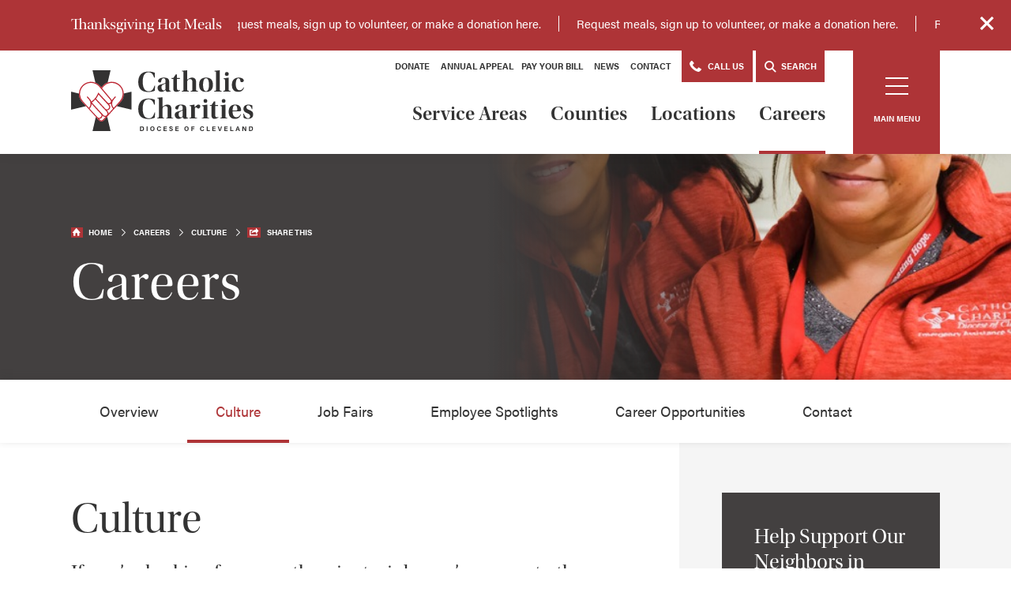

--- FILE ---
content_type: text/html; charset=UTF-8
request_url: https://www.ccdocle.org/careers/culture
body_size: 8629
content:
<!DOCTYPE html>
<html lang="en">
	<head>
		<title>Overview | Catholic Charities Diocese of Cleveland</title>
		<meta charset="utf-8"> 
		<meta name="description" content="CultureIf youre looking for more than just a job youve come to the right place Youre more than just a coworker youre an important member of our team At Catholic Charities we look to fill our positions with dedicated men and women who are committed to excellence in health and...">
		<meta name="viewport" content="width=device-width, initial-scale=1.0, maximum-scale=1.0, user-scalable=0">
		
		<meta property="og:type" content="website">
		<meta property="og:title" content="Overview | Catholic Charities Diocese of Cleveland">
		<meta property="og:description" content="CultureIf youre looking for more than just a job youve come to the right place Youre more than just a coworker youre an important member of our team At Catholic Charities we look to fill our positions with dedicated men and women who are committed to excellence in health and...">
		<meta property="og:url" content="https://www.ccdocle.org/careers/culture">
		<meta property="og:image" content="http://www.ccdocle.org/images/share.jpg">
				<meta property="og:image:width" content="1200">
				<meta property="og:image:height" content="630">				
		<base href="https://www.ccdocle.org/">
		
							<link rel="canonical" href="https://www.ccdocle.org/careers/overview/culture">
				
		<link rel="stylesheet" type="text/css" href="css/site.css?1744824073" media="screen,print">
		<link rel="icon" href="images/favicon.ico">
		
		<script src="https://code.jquery.com/jquery-3.6.1.min.js" integrity="sha384-i61gTtaoovXtAbKjo903+O55Jkn2+RtzHtvNez+yI49HAASvznhe9sZyjaSHTau9" crossorigin="anonymous"></script>
		<script src="lucy-share/js/lucy-min.js?1746714138"></script>
		<script src="js/site-min.js?1664215002"></script>
		<script>//var show_breakpoints = true;</script>
		
		<script type="application/ld+json">
		{
		    "@context": "http://schema.org",
		    "@type": "Organization",
		    "name": "Catholic Charities",
		    "url": "http://www.ccdocle.org",
		    "logo": "http://www.ccdocle.org/images/logo.svg",
		    "ContactPoint" : [
		        {
		            "telephone": "",
		            "contactType": "Customer Service"
		        }
		    ],
		    "address": {
				"@type": "PostalAddress",
				"addressCountry": "United States of America",
				"addressLocality": "Cleveland, OH",
				"postalCode": "44102",
				"streetAddress": "7911 Detroit Ave"
			},		    "sameAs" : [ 
			    
		    ]
		}
		</script>
		
		<!-- Google tag (gtag.js) -->
		<script async src="https://www.googletagmanager.com/gtag/js?id=G-Z0QVT6DZ30"></script>
		<script>
			window.dataLayer = window.dataLayer || [];
			function gtag(){dataLayer.push(arguments);}
			gtag('js', new Date());

			gtag('config', 'G-Z0QVT6DZ30');
		</script>
		
		<!-- Google Tag Manager -->
		<script>(function(w,d,s,l,i){w[l]=w[l]||[];w[l].push({'gtm.start':
		new Date().getTime(),event:'gtm.js'});var f=d.getElementsByTagName(s)[0],
		j=d.createElement(s),dl=l!='dataLayer'?'&l='+l:'';j.async=true;j.src=
		'https://www.googletagmanager.com/gtm.js?id='+i+dl;f.parentNode.insertBefore(j,f);
		})(window,document,'script','dataLayer','GTM-M679QH58');</script>
		<!-- End Google Tag Manager -->
	</head>
	<body class="front floating-labels full-width alert">
		<!-- Google Tag Manager (noscript) -->
		<noscript><iframe src=https://www.googletagmanager.com/ns.html?id=GTM-M679QH58
		height="0" width="0" style="display:none;visibility:hidden"></iframe></noscript>
		<!-- End Google Tag Manager (noscript) -->
		
		<a href="/careers/culture#content-wrapper" class="skip">Skip to main content</a>
		<a href="/careers/culture#footer" class="skip">Skip to footer</a>
					<div id="alert-bar">
				<div id="alert-wrapper">
					<div class="lucy-wrapper">
						<a href="https://www.ccdocle.org/programs/holiday-meals">						<p class="title">Thanksgiving Hot Meals</p>
						<div id="alert-mask">
							<div id="alert-desc">
								<p>Request meals, sign up to volunteer, or make a donation here. </p><p>Request meals, sign up to volunteer, or make a donation here. </p><p>Request meals, sign up to volunteer, or make a donation here. </p><p>Request meals, sign up to volunteer, or make a donation here. </p><p>Request meals, sign up to volunteer, or make a donation here. </p><p>Request meals, sign up to volunteer, or make a donation here. </p><p>Request meals, sign up to volunteer, or make a donation here. </p><p>Request meals, sign up to volunteer, or make a donation here. </p><p>Request meals, sign up to volunteer, or make a donation here. </p><p>Request meals, sign up to volunteer, or make a donation here. </p><p>Request meals, sign up to volunteer, or make a donation here. </p><p>Request meals, sign up to volunteer, or make a donation here. </p><p>Request meals, sign up to volunteer, or make a donation here. </p><p>Request meals, sign up to volunteer, or make a donation here. </p><p>Request meals, sign up to volunteer, or make a donation here. </p><p>Request meals, sign up to volunteer, or make a donation here. </p><p>Request meals, sign up to volunteer, or make a donation here. </p><p>Request meals, sign up to volunteer, or make a donation here. </p><p>Request meals, sign up to volunteer, or make a donation here. </p><p>Request meals, sign up to volunteer, or make a donation here. </p><p>Request meals, sign up to volunteer, or make a donation here. </p><p>Request meals, sign up to volunteer, or make a donation here. </p><p>Request meals, sign up to volunteer, or make a donation here. </p><p>Request meals, sign up to volunteer, or make a donation here. </p><p>Request meals, sign up to volunteer, or make a donation here. </p><p>Request meals, sign up to volunteer, or make a donation here. </p><p>Request meals, sign up to volunteer, or make a donation here. </p><p>Request meals, sign up to volunteer, or make a donation here. </p><p>Request meals, sign up to volunteer, or make a donation here. </p><p>Request meals, sign up to volunteer, or make a donation here. </p><p>Request meals, sign up to volunteer, or make a donation here. </p><p>Request meals, sign up to volunteer, or make a donation here. </p><p>Request meals, sign up to volunteer, or make a donation here. </p><p>Request meals, sign up to volunteer, or make a donation here. </p><p>Request meals, sign up to volunteer, or make a donation here. </p><p>Request meals, sign up to volunteer, or make a donation here. </p><p>Request meals, sign up to volunteer, or make a donation here. </p><p>Request meals, sign up to volunteer, or make a donation here. </p><p>Request meals, sign up to volunteer, or make a donation here. </p><p>Request meals, sign up to volunteer, or make a donation here. </p><p>Request meals, sign up to volunteer, or make a donation here. </p><p>Request meals, sign up to volunteer, or make a donation here. </p><p>Request meals, sign up to volunteer, or make a donation here. </p><p>Request meals, sign up to volunteer, or make a donation here. </p><p>Request meals, sign up to volunteer, or make a donation here. </p><p>Request meals, sign up to volunteer, or make a donation here. </p><p>Request meals, sign up to volunteer, or make a donation here. </p><p>Request meals, sign up to volunteer, or make a donation here. </p><p>Request meals, sign up to volunteer, or make a donation here. </p><p>Request meals, sign up to volunteer, or make a donation here. </p>							</div>
						</div>
						</a>						<span id="alert-close" class="icon-close"></span>
					</div>
				</div>
			</div>
			<script type="text/javascript">
			
				var alert_width;
				var alert_over = false;
				$(function() {
					// reposition the description
					$('#alert-mask').show();
					calculate_alert_mask();
				
					setTimeout(function() {
						alert_width = $('#alert-desc').width();
						setInterval(function() {
							if (!alert_over) {
								$('#alert-mask').scrollLeft($('#alert-mask').scrollLeft() + 1);
								if ($('#alert-mask').scrollLeft() == alert_width) {
									$('#alert-mask').scrollLeft(1);
								}
							}
						}, 20);
					}, 3000);
					
					$('#alert').hover(function() {
						alert_over = true;
					}, function() {
						alert_over = false;
					});
					
					$('#alert-close').click(function() {
						$('body').removeClass('alert');
						$('#alert-bar').fadeOut('fast', function() {
							$('#alert-bar').remove();
							set_cookie('alert', 1, 1);
						});
					});
													
					$(window).resize(function() {
						calculate_alert_mask();
					}).resize();
					
					function calculate_alert_mask() {
						$('#alert-mask').css('left', $('#alert-wrapper .title').outerWidth());
						$('#alert-mask').css('width', $('.lucy-wrapper:first').width() - $('#alert-wrapper .title').outerWidth());
					}
				});
								
			</script>
				<header>
			<div class="lucy-wrapper">
				<div class="inner">
					<a href="" id="logo"><img src="images/ccdoc-logo-rgb.svg" alt="Catholic Charities Diocese of Cleveland"></a>
					<nav>
								<ul class="secondary">
									<li><a href="support-us/donate-online">Donate</a></li>
									<li><a href="https://www.catholiccommunity.org/support/catholic-charities" target="_blank">Annual Appeal</a></a>
									<li><a href="payment">Pay Your Bill</a></li>
									<li><a href="news">News</a></li>
									<li><a href="about/contact">Contact</a></li>
									<li><a href="tel:18008607373" class="special"><span class="icon-phone"></span> Call Us</a></li>
									<!--<li><a href="cart" class="special"><span class="icon-cart-empty"></span> Cart</a></li>-->
									<li><a href="" class="special" id="search-open"><span class="icon-search"></span> Search</a></li>
								</ul>
								<ul class="primary">
									<li><a href="service-areas">Service Areas</a></li>
									<li><a href="counties">Counties</a></li>
									<li><a href="locations">Locations</a></li>
									<li><a href="careers" class="active">Careers</a></li>
								</ul>
							</nav>
				</div>
			</div>
		</header>
					<a href="#" id="menu-button">
				<span class="icon">
					<span class="line1"></span>
					<span class="line2"></span>
					<span class="line3"></span>
				</span><br>
				<span id="menu-text">Main Menu</span>
			</a>
				<div id="menu">
			<nav>
				<div class="column">
					<p class="title"><a href="service-areas">Service Areas</a></p>
					<p class="subtitle">Behavioral Health</p>
								<ul><li><a href="service-areas/prevention">Prevention</a></li><li><a href="service-areas/mental-health">Mental Health</a></li><li><a href="service-areas/substance-use-treatment">Substance Use Treatment</a></li></ul><p class="subtitle">Camps & Athletics</p>
								<ul><li><a href="service-areas/camp-christopher">Camp Christopher</a></li><li><a href="service-areas/cyo-athletics">CYO Athletics</a></li></ul><p class="subtitle">Families, Children, & Community Services</p>
								<ul><li><a href="service-areas/adoption-foster-care">Adoption & Foster Care</a></li><li><a href="service-areas/child-care-education">Child Care & Education</a></li><li><a href="service-areas/disability-services-ministries">Disability Services & Ministries</a></li><li><a href="service-areas/early-learning-head-start">Early Learning & Head Start</a></li><li><a href="service-areas/emergency-assistance-services">Emergency Assistance Services</a></li><li><a href="service-areas/employment-services">Employment Services</a></li><li><a href="service-areas/families-children">Families & Children</a></li><li><a href="service-areas/hispanic-services">Hispanic Services</a></li><li><a href="service-areas/older-adult-services">Older Adult Services</a></li></ul><p class="subtitle">Human Life & Advocacy</p>
								<ul><li><a href="service-areas/migration-refugee-services">Migration & Refugee Services</a></li><li><a href="service-areas/diocesan-social-action-office">Diocesan Social Action Office</a></li><li><a href="service-areas/the-office-for-human-life">The Office for Human Life</a></li></ul>				</div>
				<div class="column">
					<p class="title"><a href="counties">Counties</a></p>
					<ul>
					<li><a href="counties/ashland">Ashland</a></li><li><a href="counties/cuyahoga">Cuyahoga</a></li><li><a href="counties/geauga">Geauga</a></li><li><a href="counties/lake">Lake</a></li><li><a href="counties/lorain">Lorain</a></li><li><a href="counties/medina">Medina</a></li><li><a href="counties/wayne">Wayne</a></li><li><a href="counties/summit">Summit</a></li>					</ul>
					<ul class="special">
						<li><a href="careers">Careers</a></li>
						<li><a href="about">About</a></li>
						<li><a href="events">Events</a></li>
						<li><a href="news">News</a></li>
						<li><a href="volunteer">Volunteer</a></li>
						<li><a href="support-us">Support Us</a></li>
					</ul>
				</div>
			</nav>
			<div class="actions">
				<form name="menu-search" id="menu-search-form" method="get" action="search" class="search">
					<span class="icon-search"></span>
					<input type="text" name="search_text" id="menu-search" placeholder="Search by name, location, or service type">
					<button class="button" type="submit">Submit Search</button>
				</form>
				<div class="blocks">
					<a href="directory" class="button-image">
						<div class="image">
							<img src="images/icons/locate.svg" alt="Locate">
						</div>
						Service Locator<br>
						<span>Find services near you</span>
						<span class="icon-arrow-right-stroke-long"></span>
					</a>
					<a href="directory/list" class="button-image">
						<div class="image">
							<img src="images/icons/directory.svg" alt="Directory">
						</div>
						Program Directory<br>
						<span>Search for a program</span>
						<span class="icon-arrow-right-stroke-long"></span>
					</a>
					<a href="contact-directory" class="button-image">
						<div class="image">
							<img src="images/icons/call.svg" alt="Call">
						</div>
						Contact Directory<br>
						<span>View department contact info</span>
						<span class="icon-arrow-right-stroke-long"></span>
					</a>
					<a href="tel:2163342900" class="button-image">
						<div class="image">
							<img src="images/icons/call-alt.svg" alt="Call">
						</div>
						Call Us<br>
						<span>Need help? Speak to someone now!</span>
						<span class="icon-arrow-right-stroke-long"></span>
					</a>
				</div>
			</div>
							<a href="https://www.catholiccommunity.org/support/catholic-charities" title="Make Me a Channel of Your Peace" class="callout" style="background-image: url(files/callouts/menu/appealpagephoto.png);" target="_blank" data-tracking-category="Callouts" data-tracking-action="Click" data-lucy-location="">
					<p class="title">Make Me a Channel of Your Peace</p>
					<p class="desc">Help us continue Jesus' work of serving the least among us by giving to the 2025 Catholic Charities Appeal.</p>
					<p><span class="button">Make a Donation Today</span></p>
				</a>
					</div>
		<div id="mobile-nav">
			<a href="" id="mobile-logo"><img src="images/ccdoc-logo-rgb.svg" alt="Catholic Charities Diocese of Cleveland"></a>
		</div>
		<div id="mobile-shelf">
			<form name="mobile-search" id="mobile-search" method="get" action="search" class="search">
				<span class="icon-search"></span>
				<input type="text" name="search_text" id="mobile-search-text" placeholder="Search">
				<a href="" onclick="$('#mobile-search').submit(); return false;">Submit</a>
			</form>
			<ul class="primary">
				<li><a href="service-areas">Service Areas</a></li>
				<li><a href="counties">Counties</a></li>
				<li><a href="locations">Locations</a></li>
				<li><a href="careers">Careers</a></li>
				<li><a href="events">Events</a></li>
				<li><a href="news">News</a></li>
				<li><a href="volunteer">Volunteer</a></li>
				<li><a href="support-us">Support Us</a></li>
				<li><a href="about/contact">Contact</a></li>
				<li class="dropdown">
					<span class="top">About</span>
					<ul><li><a href="about/overview" title="Overview">Overview</a></li><li><a href="about/our-mission" title="Our Mission">Our Mission</a></li><li><a href="about/our-impact" title="Our Impact">Our Impact</a></li><li><a href="about/our-patroness-saint" title="Our Patroness Saint">Our Patroness Saint</a></li><li><a href="about/leadership" title="Leadership">Leadership</a></li><li><a href="about/board-of-directors" title="Board of Directors">Board of Directors</a></li><li><a href="about/catholic-community-connection" title="Catholic Community Connection">Catholic Community Connection</a></li><li><a href="about/contact" title="Contact">Contact</a></li></ul>
				</li>
			</ul>
			<ul class="sub">
				<li><a href="support-us/donate-online">Make a Donation</a></li>
				<li><a href="https://www.catholiccommunity.org/support/catholic-charities" target="_blank">Annual Appeal</a>
				<li><a href="payment">Pay Your Bill</a></li>
				<li><a href="news">News</a></li>
				<!--<li><a href="cart">Cart</a></li>-->
			</ul>
			<div class="blocks">
				<a href="directory" class="button-image">
					<div class="image">
						<img src="images/icons/locate.svg" alt="Locate">
					</div>
					Service Locator<br>
					<span>Find services near you</span>
					<span class="icon-arrow-right-stroke-long"></span>
				</a>
				<a href="directory/list" class="button-image">
					<div class="image">
						<img src="images/icons/directory.svg" alt="Directory">
					</div>
					Program Directory<br>
					<span>Search for a program</span>
					<span class="icon-arrow-right-stroke-long"></span>
				</a>
				<a href="contact-directory" class="button-image">
					<div class="image">
						<img src="images/icons/call.svg" alt="Call">
					</div>
					Contact Directory<br>
					<span>View department contact info</span>
					<span class="icon-arrow-right-stroke-long"></span>
				</a>
			</div>
			<div class="contact-info">
				<p>Catholic Charities Corporation Administrative Offices:</p>
				<span class="icon-pin"></span> <a href="https://www.google.com/maps/place/7911+Detroit+Ave,+Cleveland,+OH+44102/data=!4m2!3m1!1s0x8830f1cbb938c701:0x66b65480a116ecf9?sa=X&ved=2ahUKEwiMnbaMu-7jAhUKXK0KHUjXAAsQ8gEwAHoECAoQAQ" target="_blank">7911 Detroit Avenue<br>Cleveland, OH 44102</a><br>
				<span class="icon-phone"></span> <a href="tel:18008607373">1-800-860-7373</a>
			</div>
		</div>
		<div id="menu-overlay"></div>
		<div id="content-wrapper">
		<section id="page-header" style="background-image: url(/images/careers-hero.jpg);">
	<div class="lucy-wrapper">
		<div class="row">
			<div class="span14">
				<ul id="trail">
					<li><span class="icon-home"></span><a href="">Home</a></li>
					<li><a href="/careers/overview">Careers</a></li>
					<li>Culture</li>					<li class="share"><span class="icon-share"></span><a href="">Share This</a></li>
				</ul>
				<h1>Careers</h1>
							</div>
		</div>
	</div>
	<img src="/images/careers-hero.jpg" alt="Careers" class="mobile-only">
</section>
<div id="page-nav">
	<div class="lucy-wrapper">
		<div id="mobile-page-nav-toggle">Section Navigation</div>
		<ul class="main">
							<li><a href="/careers/">Overview</a></li>
							<li><a href="/careers/culture" class="active">Culture</a></li>
							<li><a href="/careers/job-fairs">Job Fairs</a></li>
							<li><a href="/careers/employee-spotlights">Employee Spotlights</a></li>
							<li><a href="https://recruiting.ultipro.com/CAT1012CACSC/JobBoard/41d1a852-e913-429a-93ff-1d024bc3206d/?q=&o=postedDateDesc"target="_blank">Career Opportunities</a></li>
							<li><a href="/careers/contact">Contact</a></li>
						<li id="nav-more" class="hidden">
				<a href="">More</a>
				<ul></ul>
			</li>
		</ul>
	</div>
</div>
<div class="lucy-wrapper">
	<div id="interior-7030">
		<div id="content-7030">
			<div id="page-body-container" class="lucy-container"><div class="bucket-full lucy-bucket live" data-height="" data-border="0" data-padding="both" style="">
					<div class="lucy-wrapper">
	<div class="full-width "><div class="plugin-output text"><h2>Culture</h2><p class="intro">If you’re looking for more than just a job, you’ve come to the right place. You're more than just a coworker, you're an important member of our team.</p></div></div>
</div>				</div><div class="bucket-50-50 lucy-bucket live" data-height="" data-border="0" data-padding="both" style="">
					<div class="lucy-wrapper">
	<div class="row">
		<div class="left-50 span12"><img src="/files/pages/scale/crop/adults-playing-drums2.jpg?1595347290" alt="Adults playing drums2" width="100%" class="page-image" /></div>
		<div class="right-50 span12"><img src="/files/pages/scale/crop/piano-teacher-with-child2.jpg?1595347290" alt="Piano teacher with child2" width="100%" class="page-image" /></div>
	</div>
</div>				</div><div class="bucket-full lucy-bucket live" data-height="" data-border="0" data-padding="both" style="">
					<div class="lucy-wrapper">
	<div class="full-width "><div class="plugin-output text"><p>At Catholic Charities, we look to fill our positions with dedicated men and women who are committed to excellence in health and human services and believe in our core values: Dignity of Person, Concern for the Poor, Justice, Hope, and Stewardship.</p><p>As a Catholic Charities employee, you’ll experience the satisfaction of joining a team that allows you to operate in purpose in a mission-based organization, while using your professional capabilities to help those we serve.</p></div></div>
</div>				</div><div class="bucket-50-50 lucy-bucket live" data-height="" data-border="0" data-padding="both" style="">
					<div class="lucy-wrapper">
	<div class="row">
		<div class="left-50 span12"><img src="/files/pages/scale/crop/girl-holding-young-boys-hand.jpg?1595347290" alt="Girl holding young boys hand" width="100%" class="page-image" /></div>
		<div class="right-50 span12"><img src="/files/pages/scale/crop/teacher-playing-with-kids2.jpg?1595347290" alt="Teacher playing with kids2" width="100%" class="page-image" /></div>
	</div>
</div>				</div><div class="bucket-full lucy-bucket live" data-height="" data-border="0" data-padding="both" style="">
					<div class="lucy-wrapper">
	<div class="full-width "><div class="plugin-output text"><p>No matter your role, we believe in creating a work environment where employees feel supported and valued. We embrace professional development, work-life balance, creativity, and diversity. We want all of our employees to thrive and grow in their employ here.</p><p>We also offer a generous benefits package that includes:</p><ul><li data-gc-list-depth="1" data-gc-list-style="bullet">Medical, Dental and Vision Insurance</li><li data-gc-list-depth="1" data-gc-list-style="bullet">Sick Days</li><li data-gc-list-depth="1" data-gc-list-style="bullet">Short-Term Disability (STD)</li><li data-gc-list-depth="1" data-gc-list-style="bullet">Long-Term Disability (LTD)</li><li data-gc-list-depth="1" data-gc-list-style="bullet">Long-Term Care (LTC)</li><li data-gc-list-depth="1" data-gc-list-style="bullet">Life Insurance</li><li data-gc-list-depth="1" data-gc-list-style="bullet">Retirement (401 (k) Plan)</li><li data-gc-list-depth="1" data-gc-list-style="bullet">Paid Holidays</li><li data-gc-list-depth="1" data-gc-list-style="bullet">Vacation</li><li data-gc-list-depth="1" data-gc-list-style="bullet">Tuition Reimbursement</li><li data-gc-list-depth="1" data-gc-list-style="bullet">Maternity Leave</li></ul><p class="intro">Take the next step. View current opportunities and join our team at Catholic Charities. Click to button below to view current opportunities.</p><p><a href="https://recruiting.ultipro.com/CAT1012CACSC/JobBoard/41d1a852-e913-429a-93ff-1d024bc3206d/?q=&o=postedDateDesc" target="_blank" class="button">Current Opportunities</a></p></div></div>
</div>				</div></div>
					</div>
		<aside>
						<div data-buckets="full" data-plugins="callouts" id="aside-container" class="lucy-container"><div class="bucket-full lucy-bucket live" data-height="" data-border="0" data-padding="both" style="">
					<div class="lucy-wrapper">
	<div class="full-width "><a href="https://www.ccdocle.org/campaigns/emergency-assistance-holiday-meals" class="callout" title="Help Support Our Neighbors in Need!" data-tracking-category="Callouts" data-tracking-action="Click" data-lucy-module="callouts">
					<div class="inner">
						<p class="title">Help Support Our Neighbors in Need!</p>
						<p>Make a financial gift today to support our hot meal and pantry services.</p>
						<span class="action"></span>
					</div>
					<img src="/files/callouts/crop/33-dsc05708.jpg" alt="Help Support Our Neighbors in Need!">
				</a></div>
</div>				</div></div>
		</aside>
	</div>
</div>						<section id="callouts">
				<div class="lucy-wrapper">
					<div class="row">
																					<a href="service-areas/mental-health/get-started/contact" title="Telehealth Services Available" class="callout span8" data-tracking-category="Callouts" data-tracking-action="Click" data-lucy-location="Footer Left">
																			<div class="image">
											<div class="inner" style="background-image: url(files/callouts/crop/girl-communicates-with-friend-on-line-by-video-call22.jpg);"></div>
										</div>
																		<p class="title">Telehealth Services Available</p>
									<p>Interested in counseling services but unable to meet face-to-face? We have services by computer, smartphone or calling directly.</p>
									<p><span class="action">Get Started</span></p>
								</a>
																												<a href="/volunteer" title="Volunteer with Us" class="callout span8" target="_blank" data-tracking-category="Callouts" data-tracking-action="Click" data-lucy-location="Footer Middle">
																			<div class="image">
											<div class="inner" style="background-image: url(files/callouts/crop/volunteers-smiling-in-food-line-cafeteria.jpg);"></div>
										</div>
																		<p class="title">Volunteer with Us</p>
									<p>Provide help and create hope for those in need by volunteering at one of our locations.</p>
									<p><span class="action">Learn More</span></p>
								</a>
																												<a href="support-us" title="Give Hope Today" class="callout span8" data-tracking-category="Callouts" data-tracking-action="Click" data-lucy-location="Footer Right">
																			<div class="image">
											<div class="inner" style="background-image: url(files/callouts/crop/man-eating-in-cafeteria.jpg);"></div>
										</div>
																		<p class="title">Give Hope Today</p>
									<p>Your financial gift will provide essential programs and services to people throughout the Diocese of Cleveland.</p>
									<p><span class="action">Donate</span></p>
								</a>
																		</div>
				</div>
			</section>
			<footer id="footer">
				<div class="lucy-wrapper">
					<!--<div id="footer-quick-links">
						<label for="quick-links">Quick Navigation</label>
						<div class="select-field">
							<select name="footer_quick_links" id="quick-links">
								<option>jump to...</option>
								<option value="service-areas">Service Areas</option>
								<option value="counties">Counties</option>
								<option value="volunteer">Volunteer</option>
								<option value="careers">Careers</option>
								<option value="events">Events</option>
								<option value="support-us">Support Us</option>
								<option value="about/contact">Contact</option>
								<optgroup label="About">About</optgroup>
								<option value="about/overview">Overview</option><option value="about/our-mission">Our Mission</option><option value="about/our-impact">Our Impact</option><option value="about/our-patroness-saint">Our Patroness Saint</option><option value="about/leadership">Leadership</option><option value="about/board-of-directors">Board of Directors</option><option value="about/catholic-community-connection">Catholic Community Connection</option><option value="about/contact">Contact</option>								<option value="">Make a Payment</option>
								<option value="">Internships + Service Learning</option>
							</select>
						</div>
					</div>
					<script>
						$('#quick-links').change(function() {
							location.href = $(this).val();
						});
					</script>-->
					<div class="row">
						<div class="span5">
							<ul>
								<li><a href="service-areas">Service Areas</a></li>
								<li><a href="counties">Counties</a></li>
								<li><a href="volunteer">Volunteer</a></li>
								<li><a href="careers">Careers</a></li>
								<li><a href="events">Events</a></li>
								<li><a href="support-us">Support Us</a></li>
								<li><a href="about/contact">Contact</a></li>
							</ul>
						</div>
						<div class="span7 inset-l1 border-left">
							<p class="title">About</p>
							<ul>
								<li><a href="about/overview" title="Overview">Overview</a></li><li><a href="about/our-mission" title="Our Mission">Our Mission</a></li><li><a href="about/our-impact" title="Our Impact">Our Impact</a></li><li><a href="about/our-patroness-saint" title="Our Patroness Saint">Our Patroness Saint</a></li><li><a href="about/leadership" title="Leadership">Leadership</a></li><li><a href="about/board-of-directors" title="Board of Directors">Board of Directors</a></li><li><a href="about/catholic-community-connection" title="Catholic Community Connection">Catholic Community Connection</a></li><li><a href="about/contact" title="Contact">Contact</a></li>							</ul>
							<ul class="special">
								<li><a href="payment">Pay Your Bill</a></li>
								<li><a href="internships-and-service-learning">Internships + Service Learning</a></li>
							</ul>
						</div>
						<div class="span10 inset-l1 border-left">
							<a href="directory" class="button-image">
								<div class="image">
									<img src="images/icons/locate.svg" alt="Locate">
								</div>
								Service Locator<br>
								<span>Find services near you</span>
								<span class="icon-arrow-right-stroke-long"></span>
							</a>
							
							<a href="directory/list" class="button-image">
								<div class="image">
									<img src="images/icons/directory.svg" alt="Directory">
								</div>
								Program Directory<br>
								<span>Search for a program</span>
								<span class="icon-arrow-right-stroke-long"></span>
							</a>
							
							<a href="contact-directory" class="button-image">
								<div class="image">
									<img src="images/icons/call.svg" alt="Call">
								</div>
								Contact Directory<br>
								<span>View department contact info</span>
								<span class="icon-arrow-right-stroke-long"></span>
							</a>
							
							<div class="contact">
								<div class="image">
									<img src="images/icons/building.svg" alt="Buildings">
								</div>
								<div class="inner">
									<p class="title">Catholic Charities Corporation<br>
									Administrative Offices:</p>
									<div class="address">
										<p>
											<span class="icon-pin"></span>
											<a href="https://www.google.com/maps/place/7911+Detroit+Ave,+Cleveland,+OH+44102/data=!4m2!3m1!1s0x8830f1cbb938c701:0x66b65480a116ecf9?sa=X&ved=2ahUKEwjviobb38HjAhXbKs0KHRkvBV4Q8gEwAHoECAoQAQ" target="_blank">7911 Detroit Avenue, Cleveland, OH 44102</a>
										</p>
										<p><span class="icon-phone"></span> <a href="tel:18008607373">1-800-860-7373</a></p>
									</div>
								</div>
							</div>
						</div>
					</div>
					<div class="bottom">
						<div class="row">
							<div class="span14">
								<ul>
									<li><a href="privacy-policy">Privacy Policy</a></li>
									<li><a href="health-privacy-practices">Health Privacy Practices</a></li>
									<li><a href="donor-privacy-statement">Donor Privacy Statement</a></li>
									<li><a href="terms-of-use">Terms of Use</a></li>
								</ul>
								<p><strong>Accessibility Statement</strong></p>
								<p>Catholic Charities, Diocese of Cleveland is committed to ensuring digital accessibility for people with disabilities. We are continually improving the user experience for everyone, and applying the relevant accessibility standards.</p>
								<p id="copyright">
									&copy;2025 Catholic Charities, Diocese of Cleveland
									<a href="https://www.theformgroup.com/work/health-human-services" title="Site Design and Development by FORM" target="_blank"><span class="icon-design-by-form-short large"></span></a>
								</p>
								<p class="social"> 
									<a href="https://www.instagram.com/ccdocle/" target="_blank"><span class="icon-instagram"></span></a>
									<a href="https://www.facebook.com/ccdocle/" target="_blank"><span class="icon-facebook"></span></a>
									<a href="https://twitter.com/ccdocle" target="_blank"><span class="icon-twitter"></span></a>
									<a href="https://www.youtube.com/channel/UCcXgSq4F13vYbuFjBXzmBfQ" target="_blank"><span class="icon-youtube"></span></a>
								</p>
							</div>
							<div class="span7 offset3 right">
								<a href="careers"><img src="images/top-work-places.png" alt="Top Work Places"></a>
								<a href="https://www.guidestar.org/profile/34-1318541" target="_blank"><img src="https://widgets.guidestar.org/TransparencySeal/7403096" alt="GuideStar Seal of Transparency"></a>
								<a href="https://www.charitynavigator.org/index.cfm?bay=search.summary&orgid=5222" target="_blank"><img src="images/charity-navigator.png" alt="Charity Navigator"></a>
							</div>
						</div>
					</div>
				</div>
			</footer>
						<a href="https://www.dioceseofcleveland.org/" target="_blank" id="diocese">
				<img src="images/icons/diocese.svg" alt="Catholic Diocese of Cleveland"> Part of the Catholic Diocese of Cleveland
			</a>
			
			<!-- Google Analytics eCommerce -->
			<script>
				
			</script>
		</div>
		<div id="share-container">
			<a href="#" class="close-me" title="Click to Close"><span class="icon-close"></span></a>
			<p class="title">Share This</p>
			<div class="networks">
				<a class="st_facebook_custom icon-facebook" href="https://www.facebook.com/sharer/sharer.php?u=www.ccdocle.org/careers/culture" title="Share on Facebook" target="_blank"></a>
				<a class="st_twitter_custom icon-twitter-square" href="https://www.twitter.com/intent/tweet?text=Overview+%26mdash%3B+Catholic+Charities+Diocese+of+Cleveland%26url%3Dhttps%3A%2F%2Fwww.ccdocle.org%2Fcareers%2Fculture" title="Share on Twitter" target="_blank"></a>
				<a class="st_linkedin_custom icon-linkedin" href="https://www.linkedin.com/shareArticle?mini=true&url=http://www.ccdocle.org%2Fcareers%2Fculture%26title%3DCatholic+Charities+Diocese+of+Cleveland+-+Overview+%7C+Catholic+Charities+Diocese+of+Cleveland&summary=&source=" title="Share on Linkedin" target="_blank"></a>
				<a class="st_email_custom icon-email" href="mailto:?subject=Check+out+Catholic+Charities+Diocese+of+Cleveland&amp;body=www.ccdocle.org%2Fcareers%2Fculture+-+Overview+%7C+Catholic+Charities+Diocese+of+Cleveland" title="Share via E-Mail"></a>
				<div id="copy-wrap">
					<input id="copy-to-clipboard" name="copy_to_clipboard" value="www.ccdocle.org/careers/culture" title="Copy to Clipboard" readonly>
					<a href="" onclick="$('#copy-to-clipboard').select(); document.execCommand('copy'); $(this).text('Copied'); return false;">Copy</a>
				</div>
			</div>
		</div>
		<div id="modal-overlay"></div>
		
		<!-- Search -->
		<div id="search-bg"></div>
		<div id="search-overlay">
			<div class="lucy-wrapper">
				<div id="search-content">
					<div class="top">
						<div class="row">
							<div class="span20 offset2">
								<p class="subtitle">How may we help you?</p>
								<form name="search_form" id="search-form" action="search" method="get">
									<span class="icon-search"></span>
									<input type="text" name="search_text" id="search-text" placeholder="Search by name, service, or location...">
									<button type="submit" class="button">Submit Search</button>
								</form>
								<p>Hit enter to search or ESC to close</p>
							</div>
						</div>
					</div>
					<div class="bottom">
						<div class="row">
							<div class="span20 offset2">
								<h2><span>May We Suggest?</span></h2>
								<div id="search-callouts">
																														<div class="callout-wrapper">
												<a href="" title="Service Areas" class="callout" data-tracking-category="Callouts" data-tracking-action="Click" data-lucy-location="Search Left">
													<div class="inner">
														<p class="title">Service Areas</p>
														<p>We have multiple services that can aid you and your family during a time of need.</p>
														<span class="action">Explore Service Areas</span>
													</div>
													<img src="/files/callouts/crop/little-boy-smiling-at-desk.jpg" alt="Service Areas">												</a>
											</div>
																																								<div class="callout-wrapper">
												<a href="/directory/list" title="Service Directory" class="callout" data-tracking-category="Callouts" data-tracking-action="Click" data-lucy-location="Search Middle">
													<div class="inner">
														<p class="title">Service Directory</p>
														<p>Looking for a specific program or service? View our full list for more information.</p>
														<span class="action">View Programs</span>
													</div>
													<img src="/files/callouts/crop/about-hero.jpg" alt="Service Directory">												</a>
											</div>
																																								<div class="callout-wrapper">
												<a href="/contact-directory" title="Contact Directory" class="callout" data-tracking-category="Callouts" data-tracking-action="Click" data-lucy-location="Search Right">
													<div class="inner">
														<p class="title">Contact Directory</p>
														<p>We serve everyone throughout the eight counties in the Diocese of Cleveland.</p>
														<span class="action">View Contact Information</span>
													</div>
													<img src="/files/callouts/crop/contact-directory-hero.jpg" alt="Contact Directory">												</a>
											</div>
																											</div>
							</div>
						</div>
					</div>
					<div id="search-close">
						<span class="icon-close"></span>
					</div>
				</div>
			</div>
		</div>

		<!-- Image Viewer -->
		<div id="viewer">
			<div id="viewer-header">
				<h2>Photo Gallery</h2>
				<span id="viewer-close"></span>
				<p><span id="viewer-pos">1</span> <em>of</em> <span id="viewer-count">22</span></p>
			</div>
			<span id="viewer-next"></span>
			<span id="viewer-previous"></span>
			<div id="viewer-image"></div>
		</div>
		
				
			
	</body>
</html>

--- FILE ---
content_type: text/css
request_url: https://www.ccdocle.org/css/site.css?1744824073
body_size: 43865
content:
@import url(../lucy-share/css/icons.css);@import 'https://use.typekit.net/rgs0emc.css';.clearfix{*zoom:1}.clearfix:before,.clearfix:after{display:table;content:"";line-height:0}.clearfix:after{clear:both}.row{margin-left:-20px;*zoom:1}.row:before,.row:after{display:table;content:"";line-height:0}.row:after{clear:both}[class*="span"]{position:relative;float:left;min-height:1px}[class*="span"].border-left{margin-left:19px;border-left:1px solid #D8D8D8}[class*="span"].border-right{margin-left:19px;border-right:1px solid #D8D8D8}[class*="span"].right{text-align:right}[class*='span'] input[type=text],[class*='span'] input[type=email],[class*='span'] input[type=phone],[class*='span'] input[type=password],[class*='span'] textarea,[class*='span'] select,.input-wrap input[type=text],.input-wrap input[type=email],.input-wrap input[type=phone],.input-wrap input[type=password],.input-wrap textarea,.input-wrap select{width:100% !important;margin:0 0 10px 0 !important}.span1{width:calc(4.1666666667% - 20px);margin-left:20px}.span1 .span1{width:calc(100% - 20px)}.offset1{margin-left:calc(4.1666666667% + 20px) !important}.inset-l1{padding-left:4.1666666667% !important}.inset-r1{padding-right:4.1666666667% !important}.span2{width:calc(8.3333333333% - 20px);margin-left:20px}.span2 .span1{width:calc(50% - 20px)}.span2 .span2{width:calc(100% - 20px)}.offset2{margin-left:calc(8.3333333333% + 20px) !important}.inset-l2{padding-left:8.3333333333% !important}.inset-r2{padding-right:8.3333333333% !important}.span3{width:calc(12.5% - 20px);margin-left:20px}.span3 .span1{width:calc(33.3333333333% - 20px)}.span3 .span2{width:calc(66.6666666667% - 20px)}.span3 .span3{width:calc(100% - 20px)}.offset3{margin-left:calc(12.5% + 20px) !important}.inset-l3{padding-left:12.5% !important}.inset-r3{padding-right:12.5% !important}.span4{width:calc(16.6666666667% - 20px);margin-left:20px}.span4 .span1{width:calc(25% - 20px)}.span4 .span2{width:calc(50% - 20px)}.span4 .span3{width:calc(75% - 20px)}.span4 .span4{width:calc(100% - 20px)}.offset4{margin-left:calc(16.6666666667% + 20px) !important}.inset-l4{padding-left:16.6666666667% !important}.inset-r4{padding-right:16.6666666667% !important}.span5{width:calc(20.8333333333% - 20px);margin-left:20px}.span5 .span1{width:calc(20% - 20px)}.span5 .span2{width:calc(40% - 20px)}.span5 .span3{width:calc(60% - 20px)}.span5 .span4{width:calc(80% - 20px)}.span5 .span5{width:calc(100% - 20px)}.offset5{margin-left:calc(20.8333333333% + 20px) !important}.inset-l5{padding-left:20.8333333333% !important}.inset-r5{padding-right:20.8333333333% !important}.span6{width:calc(25% - 20px);margin-left:20px}.span6 .span1{width:calc(16.6666666667% - 20px)}.span6 .span2{width:calc(33.3333333333% - 20px)}.span6 .span3{width:calc(50% - 20px)}.span6 .span4{width:calc(66.6666666667% - 20px)}.span6 .span5{width:calc(83.3333333333% - 20px)}.span6 .span6{width:calc(100% - 20px)}.offset6{margin-left:calc(25% + 20px) !important}.inset-l6{padding-left:25% !important}.inset-r6{padding-right:25% !important}.span7{width:calc(29.1666666667% - 20px);margin-left:20px}.span7 .span1{width:calc(14.2857142857% - 20px)}.span7 .span2{width:calc(28.5714285714% - 20px)}.span7 .span3{width:calc(42.8571428571% - 20px)}.span7 .span4{width:calc(57.1428571429% - 20px)}.span7 .span5{width:calc(71.4285714286% - 20px)}.span7 .span6{width:calc(85.7142857143% - 20px)}.span7 .span7{width:calc(100% - 20px)}.offset7{margin-left:calc(29.1666666667% + 20px) !important}.inset-l7{padding-left:29.1666666667% !important}.inset-r7{padding-right:29.1666666667% !important}.span8{width:calc(33.3333333333% - 20px);margin-left:20px}.span8 .span1{width:calc(12.5% - 20px)}.span8 .span2{width:calc(25% - 20px)}.span8 .span3{width:calc(37.5% - 20px)}.span8 .span4{width:calc(50% - 20px)}.span8 .span5{width:calc(62.5% - 20px)}.span8 .span6{width:calc(75% - 20px)}.span8 .span7{width:calc(87.5% - 20px)}.span8 .span8{width:calc(100% - 20px)}.offset8{margin-left:calc(33.3333333333% + 20px) !important}.inset-l8{padding-left:33.3333333333% !important}.inset-r8{padding-right:33.3333333333% !important}.span9{width:calc(37.5% - 20px);margin-left:20px}.span9 .span1{width:calc(11.1111111111% - 20px)}.span9 .span2{width:calc(22.2222222222% - 20px)}.span9 .span3{width:calc(33.3333333333% - 20px)}.span9 .span4{width:calc(44.4444444444% - 20px)}.span9 .span5{width:calc(55.5555555556% - 20px)}.span9 .span6{width:calc(66.6666666667% - 20px)}.span9 .span7{width:calc(77.7777777778% - 20px)}.span9 .span8{width:calc(88.8888888889% - 20px)}.span9 .span9{width:calc(100% - 20px)}.offset9{margin-left:calc(37.5% + 20px) !important}.inset-l9{padding-left:37.5% !important}.inset-r9{padding-right:37.5% !important}.span10{width:calc(41.6666666667% - 20px);margin-left:20px}.span10 .span1{width:calc(10% - 20px)}.span10 .span2{width:calc(20% - 20px)}.span10 .span3{width:calc(30% - 20px)}.span10 .span4{width:calc(40% - 20px)}.span10 .span5{width:calc(50% - 20px)}.span10 .span6{width:calc(60% - 20px)}.span10 .span7{width:calc(70% - 20px)}.span10 .span8{width:calc(80% - 20px)}.span10 .span9{width:calc(90% - 20px)}.span10 .span10{width:calc(100% - 20px)}.offset10{margin-left:calc(41.6666666667% + 20px) !important}.inset-l10{padding-left:41.6666666667% !important}.inset-r10{padding-right:41.6666666667% !important}.span11{width:calc(45.8333333333% - 20px);margin-left:20px}.span11 .span1{width:calc(9.0909090909% - 20px)}.span11 .span2{width:calc(18.1818181818% - 20px)}.span11 .span3{width:calc(27.2727272727% - 20px)}.span11 .span4{width:calc(36.3636363636% - 20px)}.span11 .span5{width:calc(45.4545454545% - 20px)}.span11 .span6{width:calc(54.5454545455% - 20px)}.span11 .span7{width:calc(63.6363636364% - 20px)}.span11 .span8{width:calc(72.7272727273% - 20px)}.span11 .span9{width:calc(81.8181818182% - 20px)}.span11 .span10{width:calc(90.9090909091% - 20px)}.span11 .span11{width:calc(100% - 20px)}.offset11{margin-left:calc(45.8333333333% + 20px) !important}.inset-l11{padding-left:45.8333333333% !important}.inset-r11{padding-right:45.8333333333% !important}.span12{width:calc(50% - 20px);margin-left:20px}.span12 .span1{width:calc(8.3333333333% - 20px)}.span12 .span2{width:calc(16.6666666667% - 20px)}.span12 .span3{width:calc(25% - 20px)}.span12 .span4{width:calc(33.3333333333% - 20px)}.span12 .span5{width:calc(41.6666666667% - 20px)}.span12 .span6{width:calc(50% - 20px)}.span12 .span7{width:calc(58.3333333333% - 20px)}.span12 .span8{width:calc(66.6666666667% - 20px)}.span12 .span9{width:calc(75% - 20px)}.span12 .span10{width:calc(83.3333333333% - 20px)}.span12 .span11{width:calc(91.6666666667% - 20px)}.span12 .span12{width:calc(100% - 20px)}.offset12{margin-left:calc(50% + 20px) !important}.inset-l12{padding-left:50% !important}.inset-r12{padding-right:50% !important}.span13{width:calc(54.1666666667% - 20px);margin-left:20px}.span13 .span1{width:calc(7.6923076923% - 20px)}.span13 .span2{width:calc(15.3846153846% - 20px)}.span13 .span3{width:calc(23.0769230769% - 20px)}.span13 .span4{width:calc(30.7692307692% - 20px)}.span13 .span5{width:calc(38.4615384615% - 20px)}.span13 .span6{width:calc(46.1538461538% - 20px)}.span13 .span7{width:calc(53.8461538462% - 20px)}.span13 .span8{width:calc(61.5384615385% - 20px)}.span13 .span9{width:calc(69.2307692308% - 20px)}.span13 .span10{width:calc(76.9230769231% - 20px)}.span13 .span11{width:calc(84.6153846154% - 20px)}.span13 .span12{width:calc(92.3076923077% - 20px)}.span13 .span13{width:calc(100% - 20px)}.offset13{margin-left:calc(54.1666666667% + 20px) !important}.inset-l13{padding-left:54.1666666667% !important}.inset-r13{padding-right:54.1666666667% !important}.span14{width:calc(58.3333333333% - 20px);margin-left:20px}.span14 .span1{width:calc(7.1428571429% - 20px)}.span14 .span2{width:calc(14.2857142857% - 20px)}.span14 .span3{width:calc(21.4285714286% - 20px)}.span14 .span4{width:calc(28.5714285714% - 20px)}.span14 .span5{width:calc(35.7142857143% - 20px)}.span14 .span6{width:calc(42.8571428571% - 20px)}.span14 .span7{width:calc(50% - 20px)}.span14 .span8{width:calc(57.1428571429% - 20px)}.span14 .span9{width:calc(64.2857142857% - 20px)}.span14 .span10{width:calc(71.4285714286% - 20px)}.span14 .span11{width:calc(78.5714285714% - 20px)}.span14 .span12{width:calc(85.7142857143% - 20px)}.span14 .span13{width:calc(92.8571428571% - 20px)}.span14 .span14{width:calc(100% - 20px)}.offset14{margin-left:calc(58.3333333333% + 20px) !important}.inset-l14{padding-left:58.3333333333% !important}.inset-r14{padding-right:58.3333333333% !important}.span15{width:calc(62.5% - 20px);margin-left:20px}.span15 .span1{width:calc(6.6666666667% - 20px)}.span15 .span2{width:calc(13.3333333333% - 20px)}.span15 .span3{width:calc(20% - 20px)}.span15 .span4{width:calc(26.6666666667% - 20px)}.span15 .span5{width:calc(33.3333333333% - 20px)}.span15 .span6{width:calc(40% - 20px)}.span15 .span7{width:calc(46.6666666667% - 20px)}.span15 .span8{width:calc(53.3333333333% - 20px)}.span15 .span9{width:calc(60% - 20px)}.span15 .span10{width:calc(66.6666666667% - 20px)}.span15 .span11{width:calc(73.3333333333% - 20px)}.span15 .span12{width:calc(80% - 20px)}.span15 .span13{width:calc(86.6666666667% - 20px)}.span15 .span14{width:calc(93.3333333333% - 20px)}.span15 .span15{width:calc(100% - 20px)}.offset15{margin-left:calc(62.5% + 20px) !important}.inset-l15{padding-left:62.5% !important}.inset-r15{padding-right:62.5% !important}.span16{width:calc(66.6666666667% - 20px);margin-left:20px}.span16 .span1{width:calc(6.25% - 20px)}.span16 .span2{width:calc(12.5% - 20px)}.span16 .span3{width:calc(18.75% - 20px)}.span16 .span4{width:calc(25% - 20px)}.span16 .span5{width:calc(31.25% - 20px)}.span16 .span6{width:calc(37.5% - 20px)}.span16 .span7{width:calc(43.75% - 20px)}.span16 .span8{width:calc(50% - 20px)}.span16 .span9{width:calc(56.25% - 20px)}.span16 .span10{width:calc(62.5% - 20px)}.span16 .span11{width:calc(68.75% - 20px)}.span16 .span12{width:calc(75% - 20px)}.span16 .span13{width:calc(81.25% - 20px)}.span16 .span14{width:calc(87.5% - 20px)}.span16 .span15{width:calc(93.75% - 20px)}.span16 .span16{width:calc(100% - 20px)}.offset16{margin-left:calc(66.6666666667% + 20px) !important}.inset-l16{padding-left:66.6666666667% !important}.inset-r16{padding-right:66.6666666667% !important}.span17{width:calc(70.8333333333% - 20px);margin-left:20px}.span17 .span1{width:calc(5.8823529412% - 20px)}.span17 .span2{width:calc(11.7647058824% - 20px)}.span17 .span3{width:calc(17.6470588235% - 20px)}.span17 .span4{width:calc(23.5294117647% - 20px)}.span17 .span5{width:calc(29.4117647059% - 20px)}.span17 .span6{width:calc(35.2941176471% - 20px)}.span17 .span7{width:calc(41.1764705882% - 20px)}.span17 .span8{width:calc(47.0588235294% - 20px)}.span17 .span9{width:calc(52.9411764706% - 20px)}.span17 .span10{width:calc(58.8235294118% - 20px)}.span17 .span11{width:calc(64.7058823529% - 20px)}.span17 .span12{width:calc(70.5882352941% - 20px)}.span17 .span13{width:calc(76.4705882353% - 20px)}.span17 .span14{width:calc(82.3529411765% - 20px)}.span17 .span15{width:calc(88.2352941176% - 20px)}.span17 .span16{width:calc(94.1176470588% - 20px)}.span17 .span17{width:calc(100% - 20px)}.offset17{margin-left:calc(70.8333333333% + 20px) !important}.inset-l17{padding-left:70.8333333333% !important}.inset-r17{padding-right:70.8333333333% !important}.span18{width:calc(75% - 20px);margin-left:20px}.span18 .span1{width:calc(5.5555555556% - 20px)}.span18 .span2{width:calc(11.1111111111% - 20px)}.span18 .span3{width:calc(16.6666666667% - 20px)}.span18 .span4{width:calc(22.2222222222% - 20px)}.span18 .span5{width:calc(27.7777777778% - 20px)}.span18 .span6{width:calc(33.3333333333% - 20px)}.span18 .span7{width:calc(38.8888888889% - 20px)}.span18 .span8{width:calc(44.4444444444% - 20px)}.span18 .span9{width:calc(50% - 20px)}.span18 .span10{width:calc(55.5555555556% - 20px)}.span18 .span11{width:calc(61.1111111111% - 20px)}.span18 .span12{width:calc(66.6666666667% - 20px)}.span18 .span13{width:calc(72.2222222222% - 20px)}.span18 .span14{width:calc(77.7777777778% - 20px)}.span18 .span15{width:calc(83.3333333333% - 20px)}.span18 .span16{width:calc(88.8888888889% - 20px)}.span18 .span17{width:calc(94.4444444444% - 20px)}.span18 .span18{width:calc(100% - 20px)}.offset18{margin-left:calc(75% + 20px) !important}.inset-l18{padding-left:75% !important}.inset-r18{padding-right:75% !important}.span19{width:calc(79.1666666667% - 20px);margin-left:20px}.span19 .span1{width:calc(5.2631578947% - 20px)}.span19 .span2{width:calc(10.5263157895% - 20px)}.span19 .span3{width:calc(15.7894736842% - 20px)}.span19 .span4{width:calc(21.0526315789% - 20px)}.span19 .span5{width:calc(26.3157894737% - 20px)}.span19 .span6{width:calc(31.5789473684% - 20px)}.span19 .span7{width:calc(36.8421052632% - 20px)}.span19 .span8{width:calc(42.1052631579% - 20px)}.span19 .span9{width:calc(47.3684210526% - 20px)}.span19 .span10{width:calc(52.6315789474% - 20px)}.span19 .span11{width:calc(57.8947368421% - 20px)}.span19 .span12{width:calc(63.1578947368% - 20px)}.span19 .span13{width:calc(68.4210526316% - 20px)}.span19 .span14{width:calc(73.6842105263% - 20px)}.span19 .span15{width:calc(78.9473684211% - 20px)}.span19 .span16{width:calc(84.2105263158% - 20px)}.span19 .span17{width:calc(89.4736842105% - 20px)}.span19 .span18{width:calc(94.7368421053% - 20px)}.span19 .span19{width:calc(100% - 20px)}.offset19{margin-left:calc(79.1666666667% + 20px) !important}.inset-l19{padding-left:79.1666666667% !important}.inset-r19{padding-right:79.1666666667% !important}.span20{width:calc(83.3333333333% - 20px);margin-left:20px}.span20 .span1{width:calc(5% - 20px)}.span20 .span2{width:calc(10% - 20px)}.span20 .span3{width:calc(15% - 20px)}.span20 .span4{width:calc(20% - 20px)}.span20 .span5{width:calc(25% - 20px)}.span20 .span6{width:calc(30% - 20px)}.span20 .span7{width:calc(35% - 20px)}.span20 .span8{width:calc(40% - 20px)}.span20 .span9{width:calc(45% - 20px)}.span20 .span10{width:calc(50% - 20px)}.span20 .span11{width:calc(55% - 20px)}.span20 .span12{width:calc(60% - 20px)}.span20 .span13{width:calc(65% - 20px)}.span20 .span14{width:calc(70% - 20px)}.span20 .span15{width:calc(75% - 20px)}.span20 .span16{width:calc(80% - 20px)}.span20 .span17{width:calc(85% - 20px)}.span20 .span18{width:calc(90% - 20px)}.span20 .span19{width:calc(95% - 20px)}.span20 .span20{width:calc(100% - 20px)}.offset20{margin-left:calc(83.3333333333% + 20px) !important}.inset-l20{padding-left:83.3333333333% !important}.inset-r20{padding-right:83.3333333333% !important}.span21{width:calc(87.5% - 20px);margin-left:20px}.span21 .span1{width:calc(4.7619047619% - 20px)}.span21 .span2{width:calc(9.5238095238% - 20px)}.span21 .span3{width:calc(14.2857142857% - 20px)}.span21 .span4{width:calc(19.0476190476% - 20px)}.span21 .span5{width:calc(23.8095238095% - 20px)}.span21 .span6{width:calc(28.5714285714% - 20px)}.span21 .span7{width:calc(33.3333333333% - 20px)}.span21 .span8{width:calc(38.0952380952% - 20px)}.span21 .span9{width:calc(42.8571428571% - 20px)}.span21 .span10{width:calc(47.619047619% - 20px)}.span21 .span11{width:calc(52.380952381% - 20px)}.span21 .span12{width:calc(57.1428571429% - 20px)}.span21 .span13{width:calc(61.9047619048% - 20px)}.span21 .span14{width:calc(66.6666666667% - 20px)}.span21 .span15{width:calc(71.4285714286% - 20px)}.span21 .span16{width:calc(76.1904761905% - 20px)}.span21 .span17{width:calc(80.9523809524% - 20px)}.span21 .span18{width:calc(85.7142857143% - 20px)}.span21 .span19{width:calc(90.4761904762% - 20px)}.span21 .span20{width:calc(95.2380952381% - 20px)}.span21 .span21{width:calc(100% - 20px)}.offset21{margin-left:calc(87.5% + 20px) !important}.inset-l21{padding-left:87.5% !important}.inset-r21{padding-right:87.5% !important}.span22{width:calc(91.6666666667% - 20px);margin-left:20px}.span22 .span1{width:calc(4.5454545455% - 20px)}.span22 .span2{width:calc(9.0909090909% - 20px)}.span22 .span3{width:calc(13.6363636364% - 20px)}.span22 .span4{width:calc(18.1818181818% - 20px)}.span22 .span5{width:calc(22.7272727273% - 20px)}.span22 .span6{width:calc(27.2727272727% - 20px)}.span22 .span7{width:calc(31.8181818182% - 20px)}.span22 .span8{width:calc(36.3636363636% - 20px)}.span22 .span9{width:calc(40.9090909091% - 20px)}.span22 .span10{width:calc(45.4545454545% - 20px)}.span22 .span11{width:calc(50% - 20px)}.span22 .span12{width:calc(54.5454545455% - 20px)}.span22 .span13{width:calc(59.0909090909% - 20px)}.span22 .span14{width:calc(63.6363636364% - 20px)}.span22 .span15{width:calc(68.1818181818% - 20px)}.span22 .span16{width:calc(72.7272727273% - 20px)}.span22 .span17{width:calc(77.2727272727% - 20px)}.span22 .span18{width:calc(81.8181818182% - 20px)}.span22 .span19{width:calc(86.3636363636% - 20px)}.span22 .span20{width:calc(90.9090909091% - 20px)}.span22 .span21{width:calc(95.4545454545% - 20px)}.span22 .span22{width:calc(100% - 20px)}.offset22{margin-left:calc(91.6666666667% + 20px) !important}.inset-l22{padding-left:91.6666666667% !important}.inset-r22{padding-right:91.6666666667% !important}.span23{width:calc(95.8333333333% - 20px);margin-left:20px}.span23 .span1{width:calc(4.347826087% - 20px)}.span23 .span2{width:calc(8.6956521739% - 20px)}.span23 .span3{width:calc(13.0434782609% - 20px)}.span23 .span4{width:calc(17.3913043478% - 20px)}.span23 .span5{width:calc(21.7391304348% - 20px)}.span23 .span6{width:calc(26.0869565217% - 20px)}.span23 .span7{width:calc(30.4347826087% - 20px)}.span23 .span8{width:calc(34.7826086957% - 20px)}.span23 .span9{width:calc(39.1304347826% - 20px)}.span23 .span10{width:calc(43.4782608696% - 20px)}.span23 .span11{width:calc(47.8260869565% - 20px)}.span23 .span12{width:calc(52.1739130435% - 20px)}.span23 .span13{width:calc(56.5217391304% - 20px)}.span23 .span14{width:calc(60.8695652174% - 20px)}.span23 .span15{width:calc(65.2173913043% - 20px)}.span23 .span16{width:calc(69.5652173913% - 20px)}.span23 .span17{width:calc(73.9130434783% - 20px)}.span23 .span18{width:calc(78.2608695652% - 20px)}.span23 .span19{width:calc(82.6086956522% - 20px)}.span23 .span20{width:calc(86.9565217391% - 20px)}.span23 .span21{width:calc(91.3043478261% - 20px)}.span23 .span22{width:calc(95.652173913% - 20px)}.span23 .span23{width:calc(100% - 20px)}.offset23{margin-left:calc(95.8333333333% + 20px) !important}.inset-l23{padding-left:95.8333333333% !important}.inset-r23{padding-right:95.8333333333% !important}.span24{width:calc(100% - 20px);margin-left:20px}.span24 .span1{width:calc(4.1666666667% - 20px)}.span24 .span2{width:calc(8.3333333333% - 20px)}.span24 .span3{width:calc(12.5% - 20px)}.span24 .span4{width:calc(16.6666666667% - 20px)}.span24 .span5{width:calc(20.8333333333% - 20px)}.span24 .span6{width:calc(25% - 20px)}.span24 .span7{width:calc(29.1666666667% - 20px)}.span24 .span8{width:calc(33.3333333333% - 20px)}.span24 .span9{width:calc(37.5% - 20px)}.span24 .span10{width:calc(41.6666666667% - 20px)}.span24 .span11{width:calc(45.8333333333% - 20px)}.span24 .span12{width:calc(50% - 20px)}.span24 .span13{width:calc(54.1666666667% - 20px)}.span24 .span14{width:calc(58.3333333333% - 20px)}.span24 .span15{width:calc(62.5% - 20px)}.span24 .span16{width:calc(66.6666666667% - 20px)}.span24 .span17{width:calc(70.8333333333% - 20px)}.span24 .span18{width:calc(75% - 20px)}.span24 .span19{width:calc(79.1666666667% - 20px)}.span24 .span20{width:calc(83.3333333333% - 20px)}.span24 .span21{width:calc(87.5% - 20px)}.span24 .span22{width:calc(91.6666666667% - 20px)}.span24 .span23{width:calc(95.8333333333% - 20px)}.span24 .span24{width:calc(100% - 20px)}.offset24{margin-left:calc(100% + 20px) !important}.inset-l24{padding-left:100% !important}.inset-r24{padding-right:100% !important}@media only screen and (max-width: 525px){.row{margin-left:0 !important}[class*='span']{width:100% !important;margin-left:0 !important}[class*='span'].inset-l1{padding-left:calc((100% / 24) * 2) !important}[class*='span'].inset-r1{padding-right:calc((100% / 24) * 2) !important}}#breakpoints{position:fixed;z-index:99999;bottom:0;right:0;padding:5px 10px;font-family:Courier, serif;font-size:16px;color:#FFF;background:#000}#breakpoints .breakpoint{display:none}@media only screen and (max-width: 1920px){#breakpoints .breakpoint.desktop-large{display:inline-block}#breakpoints .breakpoint.desktop-medium{display:none}#breakpoints .breakpoint.desktop{display:none}#breakpoints .breakpoint.tablet-large{display:none}#breakpoints .breakpoint.tablet{display:none}#breakpoints .breakpoint.mobile{display:none}}@media only screen and (max-width: 1440px){#breakpoints .breakpoint.desktop-large{display:none}#breakpoints .breakpoint.desktop-medium{display:inline-block}#breakpoints .breakpoint.desktop{display:none}#breakpoints .breakpoint.tablet-large{display:none}#breakpoints .breakpoint.tablet{display:none}#breakpoints .breakpoint.mobile{display:none}}@media only screen and (max-width: 1125px){#breakpoints .breakpoint.desktop-large{display:none}#breakpoints .breakpoint.desktop-medium{display:none}#breakpoints .breakpoint.desktop{display:inline-block}#breakpoints .breakpoint.tablet-large{display:none}#breakpoints .breakpoint.tablet{display:none}#breakpoints .breakpoint.mobile{display:none}}@media only screen and (max-width: 985px){#breakpoints .breakpoint.desktop-large{display:none}#breakpoints .breakpoint.desktop-medium{display:none}#breakpoints .breakpoint.desktop{display:none}#breakpoints .breakpoint.tablet-large{display:inline-block}#breakpoints .breakpoint.tablet{display:none}#breakpoints .breakpoint.mobile{display:none}}@media only screen and (max-width: 875px){#breakpoints .breakpoint.desktop-large{display:none}#breakpoints .breakpoint.desktop-medium{display:none}#breakpoints .breakpoint.desktop{display:none}#breakpoints .breakpoint.tablet-large{display:none}#breakpoints .breakpoint.tablet{display:inline-block}#breakpoints .breakpoint.mobile{display:none}}@media only screen and (max-width: 525px){#breakpoints .breakpoint.desktop-large{display:none}#breakpoints .breakpoint.desktop-medium{display:none}#breakpoints .breakpoint.desktop{display:none}#breakpoints .breakpoint.tablet-large{display:none}#breakpoints .breakpoint.tablet{display:none}#breakpoints .breakpoint.mobile{display:inline-block}}#membership-form .row{margin-bottom:1em}#membership-intro{padding:3em 0 2em 0}#membership-intro .intro{margin-bottom:1em}#membership-intro p:last-child{margin-bottom:0}#membership-intro:empty{display:none}#memberships-table{border-collapse:collapse}#memberships-table.logged-in{margin-top:4em}#memberships-table.fluid{width:100% !important;margin-bottom:2em}#memberships-table.fluid thead th:nth-child(2){border-right:none}#memberships-table.fluid .header-button{width:100% !important}#memberships-table thead th{position:relative;width:140px;padding-top:1em;vertical-align:bottom;font-weight:bold;font-size:12px;text-align:center;text-transform:uppercase;letter-spacing:.08em;color:#FFF;border-right:4px solid #EEE;background:#000}#memberships-table thead th:first-child{width:344px;vertical-align:middle;padding:30px 40px;font-weight:bold;font-size:2rem;line-height:1.2;color:#333;text-align:left;text-transform:capitalize;letter-spacing:normal;background:transparent}#memberships-table thead th span{display:block;padding:6px 0;font-weight:bold;font-size:2.25em;letter-spacing:normal;color:#FFF}#memberships-table thead th .current{position:absolute;bottom:100%;left:0;width:100%;height:2em;line-height:2em;font-size:.8em;color:#FFF;background:#333}#memberships-table tbody tr{border-bottom:2px solid #EEE}#memberships-table tbody tr:nth-child(odd){background:#F5F5F5}#memberships-table td{padding:1em 2em;font-weight:bold;border-left:4px solid #EEE;border-right:4px solid #EEE}#memberships-table td.check{font-weight:bold;text-align:center}#memberships-table td.buttons{display:none}#memberships-table td img{width:22px !important;max-width:none}#memberships-table td:first-child{font-weight:bold;font-size:.9em}#memberships-table .buttons{display:table;width:100%}#memberships-table .header-button{display:table-cell;padding:10px 0;font-size:.7em;text-align:center;text-transform:uppercase;color:#FFF;text-decoration:none;border-left:1px solid #666;background:#333}#memberships-table .header-button:first-of-type{border-left:none}#memberships-table .header-button:hover{text-decoration:none;background:#000}#memberships-table .header-button.renew{padding:10px 1px}#memberships-table-mobile{display:none;margin-top:2em}#memberships-table-mobile .mobile-row{margin-bottom:2em;border:1px solid #EEE}#memberships-table-mobile .mobile-row .heading{overflow:auto;padding:0 !important;font-weight:bold;font-size:1.25em;text-align:center;background-color:#000 !important}#memberships-table-mobile .mobile-row .heading .title{display:block;padding:10px 20px 5px 20px;color:#FFF}#memberships-table-mobile .mobile-row .heading .buttons{display:table;width:100%}#memberships-table-mobile .mobile-row .heading .header-button{display:table-cell;padding:12px 10px 8px 10px;font-size:.6em;text-align:center;text-transform:uppercase;text-decoration:none;color:#FFF;background:#000;border-left:1px solid #666;box-sizing:border-box;-moz-box-sizing:border-box;-webkit-box-sizing:border-box;-o-box-sizing:border-box;-ms-box-sizing:border-box}#memberships-table-mobile .mobile-row .heading .header-button:last-child{border-right:1px solid #000}#memberships-table-mobile .mobile-row .heading .header-button:hover{text-decoration:none;background:#333}#memberships-table-mobile .mobile-row .content{padding:1.5em}#memberships-table-mobile .mobile-row .content .check-list{margin-bottom:1.5em !important}#memberships-table-mobile.fluid .mobile-row .heading .header-button:last-child{width:100% !important}#membership-join .option{margin-top:2.5em;padding:2.5em 0;background-repeat:repeat}#membership-join .option h2,#membership-join .option .lucy-wrapper #interior-7030 #content-7030 #news-list h1.detail,.lucy-wrapper #interior-7030 #content-7030 #news-list #membership-join .option h1.detail{margin-bottom:.35em;font-size:1.5em;line-height:1}#membership-join .option h2 span,#membership-join .option .lucy-wrapper #interior-7030 #content-7030 #news-list h1.detail span,.lucy-wrapper #interior-7030 #content-7030 #news-list #membership-join .option h1.detail span{color:#000}#membership-join .option ul{margin:0}#membership-join .actions{margin-top:2.5em}#membership-join .group{margin-bottom:2em;padding-bottom:2em;border-bottom:1px solid #D8D8D8}#membership-join select{height:2.5em;font-size:1em;background:#F4F0ED;border:1px solid #D8D8D8}#membership-upgrade{margin-top:1em;padding-top:2.5em;padding-bottom:2.5em;font-size:.85em;background:#EEE}#membership-upgrade ul{margin-bottom:1em}#membership-upgrade p{margin-bottom:0;font-weight:bold}#membership-upgrade p input{margin-right:.25em}#membership-detail aside h2,#membership-detail aside .lucy-wrapper #interior-7030 #content-7030 #news-list h1.detail,.lucy-wrapper #interior-7030 #content-7030 #news-list #membership-detail aside h1.detail{position:relative;margin-bottom:.75em;padding-bottom:.75em;font-size:1.125em}#membership-detail aside h2 a,#membership-detail aside .lucy-wrapper #interior-7030 #content-7030 #news-list h1.detail a,.lucy-wrapper #interior-7030 #content-7030 #news-list #membership-detail aside h1.detail a,#membership-detail aside h2 a:active,#membership-detail aside h2 a:visited{text-decoration:underline}#membership-detail aside h2 a:hover,#membership-detail aside .lucy-wrapper #interior-7030 #content-7030 #news-list h1.detail a:hover,.lucy-wrapper #interior-7030 #content-7030 #news-list #membership-detail aside h1.detail a:hover,#membership-detail aside h2 a:active:hover,#membership-detail aside h2 a:visited:hover{text-decoration:none}#membership-detail aside h2:after,#membership-detail aside .lucy-wrapper #interior-7030 #content-7030 #news-list h1.detail:after,.lucy-wrapper #interior-7030 #content-7030 #news-list #membership-detail aside h1.detail:after{position:absolute;bottom:0;left:0;width:5000px;height:1px;background:#D8D8D8;content:''}#membership-detail aside ul{margin:0 0 3em 0;padding:0;list-style-type:none;font-size:.8em;line-height:1.3}#membership-detail aside ul li{margin-bottom:.75em}#membership-detail aside ul.bullets{padding-left:1.5em;list-style-type:disc}#account-page ul#account-nav{margin:0 0 2em 0;padding:0 0 2em 0;list-style-type:none;border-bottom:1px solid #D8D8D8}#account-page ul#account-nav li{display:inline-block;margin-right:1em}#account-page ul#account-nav li .active{font-weight:bold}#account-page form{margin-bottom:2em;padding-bottom:2em;border-bottom:1px solid #D8D8D8}#account-page form:last-child{margin-bottom:0;padding-bottom:0;border-bottom:none}#account-page table{width:100%;border-collapse:collapse}#account-page table th{padding:.75em;text-align:left;font-weight:bold;font-size:.7em;text-transform:uppercase;border-bottom:1px solid #D8D8D8}#account-page table td{padding:.75em;border-bottom:1px solid #D8D8D8}#account-page table td:last-child{text-align:right}#account-page table tr:nth-child(odd) td{background:#F7F7F7}#donate-intro .span8:not(:empty){margin-bottom:2.5em}#donate-intro .span8 img{width:100%;margin-bottom:1em}#donate-intro .span8 p{margin-bottom:.5em}#donate-form .block{margin-bottom:1.5em}#donate-form .amount{margin-bottom:1px;padding-top:2em;padding-bottom:2em;font-size:1.1em;color:#FFF;background:#000}#donate-form .amount p{margin-bottom:0}#donate-form .amount input{margin-bottom:0;font-size:1.5em}#donate-form .recurrences{float:left;width:100%;margin-bottom:1px}#donate-form .recurrences div{float:left;width:25%;margin:0;padding:1.5em 0;font-size:.9em;text-align:center;color:#333;background:#EEE;border-right:1px solid #FFF;cursor:pointer;box-sizing:border-box;-moz-box-sizing:border-box;-webkit-box-sizing:border-box;-o-box-sizing:border-box;-ms-box-sizing:border-box}#donate-form .recurrences div.selected,#donate-form .recurrences div:hover{color:#FFF;background:#333}#donate-form .recurrences div:last-of-type{border-right:none}#donate-form .designate{float:left;width:100%;margin-bottom:2.5em;padding-top:2em;padding-bottom:2em;background:#EEE}#donate-form .designate label{font-size:1.5em}#staff-list .member{padding:2em 0 .5em 0;border-bottom:1px solid #D8D8D8}#staff-list .member .top{position:relative;margin-bottom:2em}#staff-list .member .top h2,#staff-list .member .top .lucy-wrapper #interior-7030 #content-7030 #news-list h1.detail,.lucy-wrapper #interior-7030 #content-7030 #news-list #staff-list .member .top h1.detail{margin-bottom:.3em}#staff-list .member .top p{margin-bottom:.3em}#staff-list .member .top:last-child{margin-bottom:0}#staff-list .member .top .span11 .inner,#staff-list .member .top .span10 .inner{position:absolute;top:50%;transform:translate(0, -50%)}#staff-list .member .top .span11 .inner h2,#staff-list .member .top .span11 .inner .lucy-wrapper #interior-7030 #content-7030 #news-list h1.detail,.lucy-wrapper #interior-7030 #content-7030 #news-list #staff-list .member .top .span11 .inner h1.detail,#staff-list .member .top .span11 .inner p,#staff-list .member .top .span10 .inner h2,#staff-list .member .top .span10 .inner .lucy-wrapper #interior-7030 #content-7030 #news-list h1.detail,.lucy-wrapper #interior-7030 #content-7030 #news-list #staff-list .member .top .span10 .inner h1.detail,#staff-list .member .top .span10 .inner p{position:relative;left:10px}#staff-list .member:last-child{border-bottom:none}#board-list h2,#board-list .lucy-wrapper #interior-7030 #content-7030 #news-list h1.detail,.lucy-wrapper #interior-7030 #content-7030 #news-list #board-list h1.detail{margin-top:2em;padding-top:2em;border-top:1px solid #D8D8D8}#blog-entries h1,#blog-entries h2,#blog-entries .lucy-wrapper #interior-7030 #content-7030 #news-list h1.detail,.lucy-wrapper #interior-7030 #content-7030 #news-list #blog-entries h1.detail{margin-bottom:.25em;font-size:2.25em}#blog-entries .entry{padding:2em 0 .5em 0;border-bottom:1px solid #D8D8D8}#blog-entries .entry .date{font-size:.9em;color:#666}#blog-entries .entry:first-child{padding-top:0;border-bottom:none}#blog-entries form{margin-bottom:2em;padding:2em 0 1.8em 0;background-color:#EEE}#blog-entries form input[type="text"],#blog-entries form textarea{background-color:#FFF}#blog-entries form .g-recaptcha{margin-bottom:1em}#blog-comments-list{position:relative;top:-20px}#blog-comments-list .comment{margin-bottom:0;padding:2em 0;color:#666;border-bottom:1px solid #D8D8D8}#blog-comments-list .comment p{margin-bottom:0 !important}#blog-comments-list .comment p.name{color:#000}#blog-comments-list #blog-all-comments{float:left;margin-top:1em;font-size:1.2em}#blog-right{float:right}#blog-right #blog-filters{margin-bottom:2em}#blog-right #blog-filters select{width:100%;margin-bottom:.75em}#news-entries h1.detail{margin-bottom:.25em}#news-entries .entry{padding:2em 0 .5em 0;border-top:1px solid #D8D8D8}#news-entries .entry .date{font-size:.9em;color:#666;font-style:italic}#news-entries .entry h2,#news-entries .entry .lucy-wrapper #interior-7030 #content-7030 #news-list h1.detail,.lucy-wrapper #interior-7030 #content-7030 #news-list #news-entries .entry h1.detail{margin-bottom:.25em;font-size:1.25em}#news-entries .entry.featured h2,#news-entries .entry.featured .lucy-wrapper #interior-7030 #content-7030 #news-list h1.detail,.lucy-wrapper #interior-7030 #content-7030 #news-list #news-entries .entry.featured h1.detail{font-size:1.75em}#news-entries article.entry{padding-top:0;border-top:none}#news-right{float:right}#news-right #news-filters{margin-bottom:2em}#news-right #news-filters select{width:100%;margin-bottom:.75em}.custom .actions{margin-top:2em}#jobs-left{padding-top:2em}#jobs-left .entry{padding:2em 0 .5em 0;border-top:1px solid #D8D8D8}#jobs-left .entry .details{font-size:.9em;color:#666}#jobs-left .entry:first-child{margin-top:0;padding-top:0;border-top:none}#job-apply{margin-top:2em;padding-top:2em;border-top:1px solid #D8D8D8}#calendar .lucy-wrapper{position:relative}#calendar h1{display:inline-block;margin:0 .3em 1em .3em;font-weight:500;line-height:1}#calendar .icon-arrow-left,#calendar .icon-arrow-right{position:relative;top:-8px;display:inline-block;color:#333;font-size:10px;text-decoration:none;vertical-align:middle}#calendar #calendar-header{width:100%;height:41px;margin-bottom:2em;background:#727272}#calendar #calendar-header ul{float:left;margin:0;padding-left:0;list-style-type:none}#calendar #calendar-header ul.right{position:absolute;top:0;right:0}#calendar #calendar-header ul li{display:inline-block;margin-right:1.5em}#calendar #calendar-header ul li:last-child{margin-right:0}#calendar #calendar-header ul a{position:relative;display:inline-block;font-size:.688em;font-weight:500;line-height:41px;text-decoration:none;text-transform:uppercase;color:#B6B6B6;-moz-font-smoothing:antialiased;-webkit-font-smoothing:antialiased;-o-font-smoothing:antialiased;-ms-font-smoothing:antialiased}#calendar #calendar-header ul a:hover,#calendar #calendar-header ul a.selected{color:#FFF}#calendar #calendar-header ul a .icon-calendar{font-size:14px}#calendar #calendar-header ul a [class*='icon-']{margin-right:.4em}#calendar #calendar-header ul a.print:before{font-size:14px}#calendar .filters{position:absolute;top:0;right:0;list-style-type:none;padding-left:0;padding-top:10px}#calendar .filters li{display:inline-block}#calendar .filters a{padding-right:1em;font-size:.875em;color:#333}#calendar .filters a:last-of-type{padding-right:0}#calendar .filters a.all{margin-right:1em;border-right:1px solid #D8D8D8}#calendar .filters a.active{font-weight:700}#calendar #list{border-bottom:1px solid #D8D8D8}#calendar #list .event{position:relative;display:block;color:#333;text-decoration:none}#calendar #list .event .date{text-align:center;text-transform:uppercase;color:#FFF;background:#000;-moz-font-smoothing:antialiased;-webkit-font-smoothing:antialiased;-o-font-smoothing:antialiased;-ms-font-smoothing:antialiased}#calendar #list .event .date p{margin-bottom:0}#calendar #list .event .date .month{width:100%;height:21px;margin-bottom:2.5em;font-size:.7em;font-weight:700;line-height:21px;background:#727272}#calendar #list .event .date .day{font-size:2.25em;font-weight:500;line-height:1}#calendar #list .event .date .time{margin-bottom:2.5em;font-size:.7em;font-weight:400}#calendar #list .event .details .inner{position:absolute;top:50%;transform:translate(0, -50%)}#calendar #list .event .details p{position:relative;left:10px;margin-bottom:0;font-weight:300}#calendar #list .event .details p.title{font-size:1.13em;font-weight:500}#calendar #list .event:after{position:absolute;top:0;left:0;width:100%;height:100%;border:1px solid #D8D8D8;border-bottom:none;content:''}#calendar #list .event:hover{background:#FAFAFA}#calendar #grid #events-calendar{position:relative;width:100%;padding:0;border-collapse:collapse}@media only print{#calendar #grid #events-calendar{width:100% !important}}#calendar #grid #events-calendar th{padding:.8em 1em;color:#727272;font-size:.688em;text-align:center;font-weight:400;text-transform:uppercase}@media only print{#calendar #grid #events-calendar th{color:#000}}#calendar #grid #events-calendar td{padding:1em;vertical-align:top;border:1px solid #D8D8D8}@media only print{#calendar #grid #events-calendar td{border-color:#000}}#calendar #grid #events-calendar td.current{background-color:#fafafa}#calendar #grid #events-calendar td.current .day{color:#333}#calendar #grid #events-calendar td.weekend{background-color:#ededed}#calendar #grid #events-calendar td p{font-size:.75em;font-weight:500;margin-bottom:.8em}#calendar #grid #events-calendar td p.day{font-size:.688em;font-weight:700;color:#000}#calendar #grid #events-calendar td p.time{margin-bottom:.3em;font-size:.688em}#calendar #grid #events-calendar td:hover{background-color:#e6e6e6}@media only print{#calendar #grid #events-calendar td a{color:#000;text-decoration:none}}.side-event{font-size:.85em}.side-event img{width:100%;margin-bottom:1em}.side-event h3,.side-event .lucy-wrapper #interior-7030 #content-7030 #news-list .entry h2,.lucy-wrapper #interior-7030 #content-7030 #news-list .entry .side-event h2,.side-event .lucy-wrapper #interior-7030 #content-7030 #news-list .entry h1.detail,.lucy-wrapper #interior-7030 #content-7030 #news-list .entry .side-event h1.detail{margin-bottom:1em;font-size:1.75em}.side-event .date{margin-bottom:.25em;color:#666}#event-header{position:relative;width:100%;height:18em;padding-top:10em;background-size:cover;background-position:center;box-sizing:border-box;-moz-box-sizing:border-box;-webkit-box-sizing:border-box;-o-box-sizing:border-box;-ms-box-sizing:border-box}#event-header .lucy-wrapper{position:relative;z-index:1}#event-header h1{margin:0;font-size:3em;color:#FFF;-moz-font-smoothing:antialiased;-webkit-font-smoothing:antialiased;-o-font-smoothing:antialiased;-ms-font-smoothing:antialiased}#event-header .date{font-size:1.375em;color:#FFF;-moz-font-smoothing:antialiased;-webkit-font-smoothing:antialiased;-o-font-smoothing:antialiased;-ms-font-smoothing:antialiased}#event-header:after{position:absolute;top:0;left:0;width:100%;height:100%;background:transparent url(../images/event-header-shadow.png) repeat-x bottom left;content:''}#event-nav{width:100%;margin-bottom:4em;padding:.75em 0;background:#727272}#event-nav ul{padding-left:0;margin-bottom:0;list-style-type:none}#event-nav ul a{display:inline-block;margin-right:1em;font-size:.7em;text-transform:uppercase;color:#bfbfbf;text-decoration:none}#event-nav ul a:hover,#event-nav ul a.selected{text-decoration:underline;color:#FFF;-moz-font-smoothing:antialiased;-webkit-font-smoothing:antialiased;-o-font-smoothing:antialiased;-ms-font-smoothing:antialiased}#special-event .date-location{margin-bottom:3em;font-size:.9em}#special-event .date-location .headline{margin-bottom:0;font-size:1.75em}#special-event .date-location iframe{width:100%;height:160px}#event-tickets{margin-top:3em}#event-tickets h2,#event-tickets .lucy-wrapper #interior-7030 #content-7030 #news-list h1.detail,.lucy-wrapper #interior-7030 #content-7030 #news-list #event-tickets h1.detail{font-size:1.5em}#event-tickets form{padding:1.5em 0;border-top:1px solid #D8D8D8}#event-tickets form:last-of-type{border-bottom:1px solid #D8D8D8}#event-tickets form .title,#event-tickets form .amount{margin-bottom:.5em;font-size:1.125em}#event-tickets form select{font-size:.7em;text-align:center;border:1px solid #D8D8D8;border-radius:3px;-moz-border-radius:3px;-webkit-border-radius:3px;-o-border-radius:3px;-ms-border-radius:3px;-moz-background-clip:padding-box;-webkit-background-clip:padding-box;-o-background-clip:padding-box;-ms-background-clip:padding-box}#event-tickets form p:last-child{margin-bottom:0}#event-tickets form button,#event-tickets form .button,#event-tickets form #share-container #copy-wrap a,#share-container #copy-wrap #event-tickets form a,#event-tickets form .cart-button{font-size:.85em}#event-tickets .attendees{display:none;padding-top:2em}#event-tickets .attendees p{margin-bottom:1em}#sponsorship-table{width:100%;margin:2.5em 0 4em 0;border-bottom:1px solid #D8D8D8;border-right:1px solid #D8D8D8;border-collapse:collapse}#sponsorship-table thead tr td{vertical-align:top;border-bottom:7px solid #D8D8D8}#sponsorship-table thead tr td:first-child{width:250px;vertical-align:bottom}#sponsorship-table thead tr td.level{position:relative;text-align:center;border-left:7px solid #D8D8D8;border-top:1px solid #D8D8D8}#sponsorship-table thead tr td.level .inner{position:relative}#sponsorship-table thead tr td.level.first{border-left-width:1px}#sponsorship-table thead tr td.level.first .current{left:-1px;border-left-width:1px}#sponsorship-table thead tr td.level.last{border-right:1px solid #D8D8D8}#sponsorship-table thead tr td.level.last .current{border-right-width:1px}#sponsorship-table thead h2,#sponsorship-table thead .lucy-wrapper #interior-7030 #content-7030 #news-list h1.detail,.lucy-wrapper #interior-7030 #content-7030 #news-list #sponsorship-table thead h1.detail{position:relative;margin-bottom:.4em;line-height:1;font-size:1.5em;font-weight:normal}#sponsorship-table thead h2 span,#sponsorship-table thead .lucy-wrapper #interior-7030 #content-7030 #news-list h1.detail span,.lucy-wrapper #interior-7030 #content-7030 #news-list #sponsorship-table thead h1.detail span{position:absolute;bottom:0;right:10px;font-size:.846em;font-weight:600}#sponsorship-table thead .title{margin:2.9em 0 0 0;font-size:.7em;font-weight:500;color:#B6B6B6;text-transform:uppercase}#sponsorship-table thead .title span{display:inline-block;font-size:.75em;color:#999}#sponsorship-table thead .price{display:inline-block;margin-top:.5em;margin-bottom:1em;padding-top:.5em;font-size:1.25em;font-weight:500;color:#000}#sponsorship-table tbody tr.alt td{background:#F8F7F7}#sponsorship-table tbody tr td{padding:.75em;text-align:center;border-left:7px solid #D8D8D8}#sponsorship-table tbody tr td.benefit{padding:1.5em;font-weight:500;font-size:.75em;line-height:1.4;text-align:left;border-left:1px solid #D8D8D8}#sponsorship-table tbody tr td.last{border-right:7px solid #D8D8D8}#sponsorship-listing{display:none;float:left;width:100%;margin:2.692em 0 1.538em 0}#sponsorship-listing .level{float:left;width:100%;margin-bottom:1.538em}#sponsorship-listing .level .title{margin:0;padding:1em 0;font-size:1.23em;text-align:center;text-transform:uppercase;color:#000;font-weight:600;background:#F8F7F7;border:1px solid #D8D8D8;border-bottom:none;-moz-font-smoothing:antialiased;-webkit-font-smoothing:antialiased;-o-font-smoothing:antialiased;-ms-font-smoothing:antialiased}#sponsorship-listing .level .title span{color:#000;font-weight:normal}#sponsorship-listing .level ul{float:left;width:100%;margin:0;padding:2em;list-style:none;border:1px solid #D8D8D8;box-sizing:border-box;-moz-box-sizing:border-box;-webkit-box-sizing:border-box;-o-box-sizing:border-box;-ms-box-sizing:border-box}#sponsorship-listing .level ul li{position:relative;margin-top:1.38em;padding-left:2em;line-height:1.3}#sponsorship-listing .level ul li:first-child{margin:0}#sponsorship-listing .level ul li:before{position:absolute;top:0;left:0;font-family:'icomoon';content:'\e936'}#sponsorship-listing .level .desc{float:left;width:100%;margin:0;padding:2em;list-style:none;border:1px solid #D8D8D8;box-sizing:border-box;-moz-box-sizing:border-box;-webkit-box-sizing:border-box;-o-box-sizing:border-box;-ms-box-sizing:border-box}#event-gallery .span6{margin-bottom:10px}#event-auction .item{margin-top:2.5em;padding-bottom:2.5em;border-bottom:1px solid #D8D8D8}#event-auction .item h2,#event-auction .item .lucy-wrapper #interior-7030 #content-7030 #news-list h1.detail,.lucy-wrapper #interior-7030 #content-7030 #news-list #event-auction .item h1.detail{margin-bottom:.2em;font-size:1.5em}#event-auction .item p{font-size:.85em}#event-auction .item .value{font-size:1.12em;font-weight:400;color:#000}#event-auction .item .provider p{font-weight:500;color:#000}#event-auction .item:last-child{padding-bottom:0;border-bottom:none}#event-left h1{margin-bottom:0}#event-left .dates{font-size:1.3em}#event-left .when-where{color:#666}#event-right h2,#event-right .lucy-wrapper #interior-7030 #content-7030 #news-list h1.detail,.lucy-wrapper #interior-7030 #content-7030 #news-list #event-right h1.detail{margin-bottom:.5em;font-size:1.5em}#event-right .location{margin-bottom:3em}#campaign-header{position:relative;width:100%;padding:5em 0 3em 0;background-size:cover;background-position:center;box-sizing:border-box;-moz-box-sizing:border-box;-webkit-box-sizing:border-box;-o-box-sizing:border-box;-ms-box-sizing:border-box}#campaign-header .lucy-wrapper{position:relative;z-index:1}#campaign-header h1{margin:0;color:#FFF;-moz-font-smoothing:antialiased;-webkit-font-smoothing:antialiased;-o-font-smoothing:antialiased;-ms-font-smoothing:antialiased}#campaign-header .subtitle{font-size:1.3em;color:#FFF;-moz-font-smoothing:antialiased;-webkit-font-smoothing:antialiased;-o-font-smoothing:antialiased;-ms-font-smoothing:antialiased}#campaign-header:after{position:absolute;top:0;left:0;width:100%;height:100%;background:transparent url(../images/campaign-header-overlay.png) repeat-x bottom left;background-size:cover;content:''}#campaign-header .thermometer{position:relative;height:3em;line-height:3em;border:1px solid #FFF}#campaign-header .thermometer .fill{top:0;left:0;height:3em;background:#333;overflow:hidden}#campaign-header .thermometer .fill p{float:right;margin:0 1em 0 0;color:#FFF;line-height:3em}#campaign-nav{background:#000}#campaign-nav ul{margin:0;padding:0;list-style-type:none}#campaign-nav ul li{display:inline-block}#campaign-nav ul li a,#campaign-nav ul li a:active,#campaign-nav ul li a:visited{display:block;padding:.75em;line-height:1;color:#FFF;text-decoration:none}#campaign-nav ul li a.active,#campaign-nav ul li a:active.active,#campaign-nav ul li a:visited.active{background:#333}#campaign .span7 h2,#campaign .span7 .lucy-wrapper #interior-7030 #content-7030 #news-list h1.detail,.lucy-wrapper #interior-7030 #content-7030 #news-list #campaign .span7 h1.detail{font-size:2em}#documents-left{padding-top:2em}#documents-left h1 a{float:right;margin-top:1em;font-size:.5em;font-weight:normal}#documents-left h3,#documents-left .lucy-wrapper #interior-7030 #content-7030 #news-list .entry h2,.lucy-wrapper #interior-7030 #content-7030 #news-list .entry #documents-left h2,#documents-left .lucy-wrapper #interior-7030 #content-7030 #news-list .entry h1.detail,.lucy-wrapper #interior-7030 #content-7030 #news-list .entry #documents-left h1.detail{margin-bottom:.5em}#documents-left ul{width:100%;margin:0 0 1.5em 0;padding:0;list-style-type:none}#documents-left ul li{padding:.5em}#documents-left ul li:nth-child(odd){background-color:#F5F5F5}#documents-left ul a{text-decoration:none}#documents-left ul a:hover{text-decoration:underline}#faqs{padding-top:2em}#faqs .faq{margin-bottom:2em}#faqs .faq h2,#faqs .faq .lucy-wrapper #interior-7030 #content-7030 #news-list h1.detail,.lucy-wrapper #interior-7030 #content-7030 #news-list #faqs .faq h1.detail{font-size:.85em}#sponsor-grid{float:left;width:100%}#sponsor-grid h2,#sponsor-grid .lucy-wrapper #interior-7030 #content-7030 #news-list h1.detail,.lucy-wrapper #interior-7030 #content-7030 #news-list #sponsor-grid h1.detail{float:left;width:100%}#sponsor-grid .sponsor{float:left;display:inline;width:10em;height:10em;line-height:10em;margin:0 3em 3em 0}#sponsor-grid .sponsor img{vertical-align:middle}#sponsor-grid .sponsor.text{font-size:1.2em;text-align:center;background-color:#F1F1F1}#sponsor-grid .sponsor.last{margin-right:0 !important}#videos{padding-top:2em}#videos .video .image{width:100%;margin-bottom:10px;padding-bottom:65%;background-size:cover;background-position:center}#videos .video p{height:28px;line-height:100%;font-size:1.2em}.poll{float:left;width:100%}.poll ul{float:left;width:100%;padding:0 !important;list-style-type:none}.poll ul li{float:left;width:100%;margin-bottom:1em;font-size:1.1em}.poll ul li .response{float:left;width:100%;margin-bottom:.5em}.poll ul li input{float:left;display:inline;margin-right:.3em}.poll ul li .bar{position:relative;float:left;display:inline;width:82%;height:1em;border:1px solid #D8D8D8;background-color:#FAFAFA;box-sizing:border-box;-moz-box-sizing:border-box;-webkit-box-sizing:border-box;-o-box-sizing:border-box;-ms-box-sizing:border-box}.poll ul li .bar .fill{position:absolute;top:0;left:0;height:1em;font-size:1px;line-height:1px}.poll ul li .bar .fill.color1{background-color:#333}.poll ul li .bar .fill.color2{background-color:#333}.poll ul li .bar .fill.color3{background-color:#333}.poll ul li .percent{float:left;display:inline;width:18%;text-align:center;vertical-align:baseline}#lucy-cart-nav-wrapper{margin-bottom:2em;padding:2em 0;background:#F9F9F9}#lucy-cart-nav{display:table;width:100%;height:3.5em;line-height:3.5em;margin:0;padding:0;font-size:1em;list-style-type:none;table-layout:fixed;border-collapse:collapse;background:#FFF;overflow:hidden;border-radius:1.75em;-moz-border-radius:1.75em;-webkit-border-radius:1.75em;-o-border-radius:1.75em;-ms-border-radius:1.75em;-moz-background-clip:padding-box;-webkit-background-clip:padding-box;-o-background-clip:padding-box;-ms-background-clip:padding-box}#lucy-cart-nav li{display:table-cell}#lucy-cart-nav li.last{background:#EEE;border-top-right-radius:1.75em;-moz-border-top-right-radius:1.75em;-webkit-border-top-right-radius:1.75em;-o-border-top-right-radius:1.75em;-ms-border-top-right-radius:1.75em;-moz-background-clip:"padding-box";-webkit-background-clip:"padding-box";-o-background-clip:"padding-box";-ms-background-clip:"padding-box";border-bottom-right-radius:1.75em;-moz-border-bottom-right-radius:1.75em;-webkit-border-bottom-right-radius:1.75em;-o-border-bottom-right-radius:1.75em;-ms-border-bottom-right-radius:1.75em;-moz-background-clip:"padding-box";-webkit-background-clip:"padding-box";-o-background-clip:"padding-box";-ms-background-clip:"padding-box"}#lucy-cart-nav li.last a:before,#lucy-cart-nav li.last span:before{background:#FFF}#lucy-cart-nav li a,#lucy-cart-nav li span{display:block;text-decoration:none;text-align:center;vertical-align:text-bottom}#lucy-cart-nav li a:before,#lucy-cart-nav li span:before{position:relative;top:-2px;display:inline-block;width:2em;height:2em;margin:0 .5em 0 0;font-size:.6em;font-family:'icomoon' !important;line-height:2em;font-style:normal;font-weight:normal;font-variant:normal;text-transform:none;-webkit-font-smoothing:antialiased;-moz-osx-font-smoothing:grayscale;color:#FFF;background:#EEE;content:"\e914";border-radius:50%;-moz-border-radius:50%;-webkit-border-radius:50%;-o-border-radius:50%;-ms-border-radius:50%;-moz-background-clip:padding-box;-webkit-background-clip:padding-box;-o-background-clip:padding-box;-ms-background-clip:padding-box}#lucy-cart-nav li.complete{background:#EEE}#lucy-cart-nav li.complete a:before,#lucy-cart-nav li.complete span:before{background:#000}#lucy-cart table{width:100%;border-collapse:collapse}#lucy-cart table th{padding:.5em 1em;text-align:left;border-bottom:1px solid #D8D8D8}#lucy-cart table td{padding:1.5em 1em;vertical-align:middle}#lucy-cart table tr.pitch td{color:#FFF;background:#000}#lucy-cart table tr.pitch td input[type=text]{width:100px}#lucy-cart table tr.pitch td input[type=checkbox]{top:0;margin:0 !important}#lucy-cart table tr.pitch td:first-child,#lucy-cart table tr.pitch td:last-child{padding:3em 2em}#lucy-cart table tbody td{border-bottom:1px solid #D8D8D8}#lucy-cart table tbody td p{margin-bottom:0}#lucy-cart table tbody td p.title{font-size:1.25em}#lucy-cart table tbody td select,#lucy-cart table tbody td input[type=text]{width:85px;margin-bottom:0 !important;padding-right:.5em}#lucy-cart table tbody td:last-child{text-align:right}#lucy-cart #lucy-cart-update,#lucy-cart #cart-coupon-apply{display:none}#lucy-checkout .billing-box{margin-bottom:2em;padding-bottom:2em;border-bottom:1px solid #D8D8D8}#lucy-checkout #shipping-header h2,#lucy-checkout #shipping-header .lucy-wrapper #interior-7030 #content-7030 #news-list h1.detail,.lucy-wrapper #interior-7030 #content-7030 #news-list #lucy-checkout #shipping-header h1.detail{display:inline-block;margin-right:1em}#lucy-checkout #shipping-header div{display:inline-block}#cart .headers{padding-bottom:1em;font-size:1.1em;color:#333;line-height:1.2;font-weight:bold;border-bottom:1px solid #D8D8D8}#cart .item{position:relative;padding:1em 0;min-height:3em;font-size:1.1em;border-bottom:1px solid #D8D8D8}#cart .item [class*='span']{position:static}#cart .item p,#cart .item input,#cart .item select{margin-bottom:0}#cart .item select{width:3em;height:2.5em;font-size:1em;border:1px solid #D8D8D8}#cart .item .inner,#cart .item .remove{position:absolute;top:50%;transform:translate(0, -50%)}#cart .item .sub-title{font-size:.9em}#cart .item .remove{right:0;font-size:13px;text-decoration:none;color:#333}#cart .item.no-border{border-bottom:none}#cart .totals{font-size:1.35em}#cart #cart-update{display:none;padding:1em 0}#cart ul#cart-payments{display:table;width:100%;margin:0;padding:0}#cart ul#cart-payments li{display:table-cell;padding:1em 0;text-align:center;color:#FFF;font-size:.7em;text-transform:uppercase;font-weight:bold;background:#000;cursor:pointer;border-right:1px solid rgba(255,255,255,0.2)}#cart ul#cart-payments li.selected{color:#333;background:#EEE}#cart ul#cart-payments li:last-child{border-right:none}#cart #cart-actions{padding-top:3em;padding-bottom:3em;background:#EEE}#cart #cart-actions .title{margin-bottom:1em;padding-bottom:.5em;font-size:1.25em;color:#333;line-height:1.2;font-weight:normal;border-bottom:1px solid #D8D8D8}#cart #cart-actions .total{margin-bottom:1em}#cart #cart-actions .amount{font-weight:normal}#cart #cart-actions .cart-button{width:100% !important;margin-top:1em;padding-left:0 !important;padding-right:0 !important;text-align:center}#cart #cart-actions input{background:#FFF}#cart #cart-actions #cart-coupon{padding-top:1em}#cart #cart-actions #cart-coupon input{width:160px;margin:0}#cart #cart-actions #cart-coupon .button,#cart #cart-actions #cart-coupon #share-container #copy-wrap a,#share-container #copy-wrap #cart #cart-actions #cart-coupon a,#cart #cart-actions #cart-coupon .cart-button{float:right;display:inline-block;padding:10px 12px}.cart-button{display:inline-block}#checkout .billing-box{margin-bottom:2em;padding-bottom:2em;border-bottom:1px solid #D8D8D8}#checkout #shipping-header h2,#checkout #shipping-header .lucy-wrapper #interior-7030 #content-7030 #news-list h1.detail,.lucy-wrapper #interior-7030 #content-7030 #news-list #checkout #shipping-header h1.detail{display:inline-block;margin-right:1em}#checkout #shipping-header div{display:inline-block}#products-list .product{margin-bottom:2em;text-align:center;line-height:1.3;color:#333;text-decoration:none}#products-list .product img{width:100%;margin-bottom:1em}#products-list .product p{margin-bottom:0}#products-list .product .title{font-size:1.1em;font-weight:bold}#product-detail h1{margin-bottom:0;font-size:2em;font-weight:bold}#product-detail .price{font-size:1.1em}#product-detail .thumbs{margin-bottom:2.5em}#product-detail .thumbs img{cursor:pointer;box-sizing:border-box;-moz-box-sizing:border-box;-webkit-box-sizing:border-box;-o-box-sizing:border-box;-ms-box-sizing:border-box}#product-detail .thumbs img.active{border:2px solid #333}#product-detail input,#product-detail select{display:inline-block;margin-left:10px}#product-detail .button,#product-detail #share-container #copy-wrap a,#share-container #copy-wrap #product-detail a,#product-detail .cart-button{display:block;width:100%;padding-left:0;padding-right:0;text-align:center}#social-widget{word-wrap:break-word;background:#FFF;border:1px solid #D8D8D8;overflow:hidden}#social-widget .icons{position:relative;z-index:2;height:3em;padding:0 1em;text-align:center;font-size:1.1em;line-height:3em;background:#FFF;box-sizing:border-box;box-shadow:0px 3px 6px rgba(0,0,0,0.3)}#social-widget .icons span{display:inline-block;margin:0 .5em;line-height:1;cursor:pointer}#social-widget .icons span.active:after{position:absolute;top:100%;width:0;height:0;margin-left:-.8em;border-style:solid;border-width:6px 5px 0 5px;border-color:#FFF transparent transparent transparent;content:''}#social-widget .icons span.icon-youtube:after{margin-left:-18px}#social-widget .pages{position:relative;z-index:1}#social-widget .pages .page{display:none;width:100%;height:500px;overflow:scroll}#social-widget .pages .page:first-child{display:block}#social-widget .pages .page.facebook{text-align:center}#social-widget .pages .page.instagram .post,#social-widget .pages .page.youtube .post,#social-widget .pages .page.vimeo .post{display:block;width:100%;padding-bottom:1.25em;color:#000;text-decoration:none;border-bottom:1px solid #D8D8D8;box-sizing:border-box;-moz-box-sizing:border-box;-webkit-box-sizing:border-box;-o-box-sizing:border-box;-ms-box-sizing:border-box}#social-widget .pages .page.instagram .post .video,#social-widget .pages .page.youtube .post .video,#social-widget .pages .page.vimeo .post .video{position:relative;width:100%;height:0;margin-bottom:.8em;padding-bottom:56.25%;background-size:cover;background-position:center;cursor:pointer}#social-widget .pages .page.instagram .post .video:before,#social-widget .pages .page.youtube .post .video:before,#social-widget .pages .page.vimeo .post .video:before{position:absolute;top:50%;left:50%;z-index:1;margin-top:-1.5em;margin-left:-1.5em;width:3em;height:3em;background:rgba(0,0,0,0.6);content:'';border-radius:50%;-moz-border-radius:50%;-webkit-border-radius:50%;-o-border-radius:50%;-ms-border-radius:50%;-moz-background-clip:padding-box;-webkit-background-clip:padding-box;-o-background-clip:padding-box;-ms-background-clip:padding-box}#social-widget .pages .page.instagram .post .video:after,#social-widget .pages .page.youtube .post .video:after,#social-widget .pages .page.vimeo .post .video:after{position:absolute;top:50%;left:50%;z-index:2;width:0;height:0;margin:-8px 0 0 -5px;border-style:solid;border-width:8px 0 8px 12px;border-color:transparent transparent transparent #FFF;content:''}#social-widget .pages .page.instagram .post .video.playing:before,#social-widget .pages .page.instagram .post .video.playing:after,#social-widget .pages .page.youtube .post .video.playing:before,#social-widget .pages .page.youtube .post .video.playing:after,#social-widget .pages .page.vimeo .post .video.playing:before,#social-widget .pages .page.vimeo .post .video.playing:after{display:none}#social-widget .pages .page.instagram .post .video iframe,#social-widget .pages .page.youtube .post .video iframe,#social-widget .pages .page.vimeo .post .video iframe{position:absolute;top:0;left:0;width:100%;height:100%}#social-widget .pages .page.instagram .post img,#social-widget .pages .page.youtube .post img,#social-widget .pages .page.vimeo .post img{width:100%;margin-bottom:.8em}#social-widget .pages .page.instagram .post p,#social-widget .pages .page.youtube .post p,#social-widget .pages .page.vimeo .post p{margin-bottom:.35em;padding:0 1em;font-size:.8em;box-sizing:border-box;-moz-box-sizing:border-box;-webkit-box-sizing:border-box;-o-box-sizing:border-box;-ms-box-sizing:border-box}#social-widget .pages .page.instagram .post .date,#social-widget .pages .page.youtube .post .date,#social-widget .pages .page.vimeo .post .date{float:right}#search-box,.sj-result-summary{display:none}.sj-paginator{margin:1em 0;text-align:center}.sj-paginator>div{display:inline;padding:10px;color:#777;font-weight:bold;cursor:pointer;user-select:none}.sj-paginator>div.current{color:#333}.sj-paginator>div.disabled{color:#AAA}.sj-paginator>div:hover{color:#9d9d9d}.sj-result{border-bottom:1px solid #D8D8D8;clear:both}.sj-result-list>*{padding:1.5em 0}.sj-result-list:first-child{padding:0}.sj-result-title{margin-top:0;color:#333 !important;white-space:nowrap;overflow:hidden;text-overflow:ellipsis}.sj-result-title a{color:#333}.sj-result-title a:hover{text-decoration:underline}.sj-result-description{margin-bottom:.3em !important;color:#333;overflow-wrap:break-word}.sj-result-url{margin:0 !important;font-size:.8em;color:#333;white-space:nowrap;overflow:hidden;text-overflow:ellipsis}.sj-result-url a{color:#454545}.sj-result-image-container{float:left;width:100px}.sj-result-image-container img{max-height:90px;max-width:90px}.lucy-slideshow{position:relative;width:100%;height:0;margin-bottom:2em;padding-bottom:52.066116%;background:#EEE;overflow:hidden}.lucy-slideshow .slider{position:absolute;top:0;left:0;width:100%;height:100%;transition:all .4s ease-in-out;-moz-transition:all .4s ease-in-out;-webkit-transition:all .4s ease-in-out;-o-transition:all .4s ease-in-out;-ms-transition:all .4s ease-in-out}.lucy-slideshow .slider .slide{position:relative;float:left;display:inline;line-height:0}.lucy-slideshow .slider .slide img{width:100%}.lucy-slideshow .slider .slide p{position:absolute;width:100%;bottom:0;left:0;margin-bottom:0;padding:1.5em;line-height:1.2;color:#FFF;font-size:.9em;text-align:center;box-sizing:border-box;-moz-box-sizing:border-box;-webkit-box-sizing:border-box;-o-box-sizing:border-box;-ms-box-sizing:border-box}.lucy-slideshow .slider .slide.caption:before{position:absolute;z-index:0;bottom:0;left:0;width:100%;height:100%;background:transparent url(../images/slideshow-gradient.png) repeat-x bottom left;content:''}.lucy-slideshow .slider.count1{width:100%}.lucy-slideshow .slider.count1 .slide{width:100%}.lucy-slideshow .slider.count2{width:200%}.lucy-slideshow .slider.count2 .slide{width:50%}.lucy-slideshow .slider.count3{width:300%}.lucy-slideshow .slider.count3 .slide{width:33.3333333333%}.lucy-slideshow .slider.count4{width:400%}.lucy-slideshow .slider.count4 .slide{width:25%}.lucy-slideshow .slider.count5{width:500%}.lucy-slideshow .slider.count5 .slide{width:20%}.lucy-slideshow .slider.count6{width:600%}.lucy-slideshow .slider.count6 .slide{width:16.6666666667%}.lucy-slideshow .slider.count7{width:700%}.lucy-slideshow .slider.count7 .slide{width:14.2857142857%}.lucy-slideshow .slider.count8{width:800%}.lucy-slideshow .slider.count8 .slide{width:12.5%}.lucy-slideshow .slider.count9{width:900%}.lucy-slideshow .slider.count9 .slide{width:11.1111111111%}.lucy-slideshow .slider.count10{width:1000%}.lucy-slideshow .slider.count10 .slide{width:10%}.lucy-slideshow .slider.count11{width:1100%}.lucy-slideshow .slider.count11 .slide{width:9.0909090909%}.lucy-slideshow .slider.count12{width:1200%}.lucy-slideshow .slider.count12 .slide{width:8.3333333333%}.lucy-slideshow .slider.count13{width:1300%}.lucy-slideshow .slider.count13 .slide{width:7.6923076923%}.lucy-slideshow .slider.count14{width:1400%}.lucy-slideshow .slider.count14 .slide{width:7.1428571429%}.lucy-slideshow .slider.count15{width:1500%}.lucy-slideshow .slider.count15 .slide{width:6.6666666667%}.lucy-slideshow.position1 .slider{left:0%}.lucy-slideshow.position2 .slider{left:-100%}.lucy-slideshow.position3 .slider{left:-200%}.lucy-slideshow.position4 .slider{left:-300%}.lucy-slideshow.position5 .slider{left:-400%}.lucy-slideshow.position6 .slider{left:-500%}.lucy-slideshow.position7 .slider{left:-600%}.lucy-slideshow.position8 .slider{left:-700%}.lucy-slideshow.position9 .slider{left:-800%}.lucy-slideshow.position10 .slider{left:-900%}.lucy-slideshow.position11 .slider{left:-1000%}.lucy-slideshow.position12 .slider{left:-1100%}.lucy-slideshow.position13 .slider{left:-1200%}.lucy-slideshow.position14 .slider{left:-1300%}.lucy-slideshow.position15 .slider{left:-1400%}.lucy-slideshow .thumbs{position:absolute;bottom:-21%;left:0;width:100%;height:21%;background:#FFF;background:rgba(255,255,255,0.8);transition:all .2s ease-in-out;-moz-transition:all .2s ease-in-out;-webkit-transition:all .2s ease-in-out;-o-transition:all .2s ease-in-out;-ms-transition:all .2s ease-in-out}.lucy-slideshow .thumbs .images{height:100%;margin:0 35px;padding:0 1%;text-align:center;font-size:0;box-sizing:border-box;-moz-box-sizing:border-box;-webkit-box-sizing:border-box;-o-box-sizing:border-box;-ms-box-sizing:border-box}.lucy-slideshow .thumbs .images .image{position:relative;display:inline-block;width:20%;height:100%;padding:2% 1%;overflow:hidden;cursor:pointer;box-sizing:border-box;-moz-box-sizing:border-box;-webkit-box-sizing:border-box;-o-box-sizing:border-box;-ms-box-sizing:border-box}.lucy-slideshow .thumbs .images .image .inner{position:relative;width:100%;height:100%;background-size:cover;background-position:top center}.lucy-slideshow .thumbs .images .image.selected .inner:after{position:absolute;top:0;left:0;width:100%;height:100%;border:3px solid #333;content:'';box-sizing:border-box;-moz-box-sizing:border-box;-webkit-box-sizing:border-box;-o-box-sizing:border-box;-ms-box-sizing:border-box}.lucy-slideshow .previous,.lucy-slideshow .next{position:absolute;top:50%;left:0;width:2em;height:4em;margin-top:-2em;text-indent:-9999px;background:#333;cursor:pointer}.lucy-slideshow .previous:after,.lucy-slideshow .next:after{content:'';position:absolute;top:50%;left:50%;width:0;height:0;margin:-4px 0 0 -3px;border-style:solid;border-width:4px 5px 4px 0;border-color:transparent #FFF transparent transparent}.lucy-slideshow .previous:hover,.lucy-slideshow .next:hover{background:#262626}.lucy-slideshow .next{left:auto;right:0}.lucy-slideshow .next:after{border-width:4px 0 4px 5px;border-color:transparent transparent transparent #FFF}.lucy-slideshow:hover .thumbs{bottom:0}/*! jQuery UI - v1.12.1 - 2016-09-14
* http://jqueryui.com
* Includes: core.css, accordion.css, autocomplete.css, menu.css, button.css, controlgroup.css, checkboxradio.css, datepicker.css, dialog.css, draggable.css, resizable.css, progressbar.css, selectable.css, selectmenu.css, slider.css, sortable.css, spinner.css, tabs.css, tooltip.css, theme.css
* To view and modify this theme, visit http://jqueryui.com/themeroller/?ffDefault=Arial%2CHelvetica%2Csans-serif&fsDefault=1em&fwDefault=normal&cornerRadius=3px&bgColorHeader=e9e9e9&bgTextureHeader=flat&borderColorHeader=dddddd&fcHeader=333333&iconColorHeader=444444&bgColorContent=ffffff&bgTextureContent=flat&borderColorContent=dddddd&fcContent=333333&iconColorContent=444444&bgColorDefault=f6f6f6&bgTextureDefault=flat&borderColorDefault=c5c5c5&fcDefault=454545&iconColorDefault=777777&bgColorHover=ededed&bgTextureHover=flat&borderColorHover=cccccc&fcHover=2b2b2b&iconColorHover=555555&bgColorActive=007fff&bgTextureActive=flat&borderColorActive=003eff&fcActive=ffffff&iconColorActive=ffffff&bgColorHighlight=fffa90&bgTextureHighlight=flat&borderColorHighlight=dad55e&fcHighlight=777620&iconColorHighlight=777620&bgColorError=fddfdf&bgTextureError=flat&borderColorError=f1a899&fcError=5f3f3f&iconColorError=cc0000&bgColorOverlay=aaaaaa&bgTextureOverlay=flat&bgImgOpacityOverlay=0&opacityOverlay=30&bgColorShadow=666666&bgTextureShadow=flat&bgImgOpacityShadow=0&opacityShadow=30&thicknessShadow=5px&offsetTopShadow=0px&offsetLeftShadow=0px&cornerRadiusShadow=8px
* Copyright jQuery Foundation and other contributors; Licensed MIT */.ui-helper-hidden{display:none}.ui-helper-hidden-accessible{border:0;clip:rect(0 0 0 0);height:1px;margin:-1px;overflow:hidden;padding:0;position:absolute;width:1px}.ui-helper-reset{margin:0;padding:0;border:0;outline:0;line-height:1.3;text-decoration:none;font-size:100%;list-style:none}.ui-helper-clearfix:before,.ui-helper-clearfix:after{content:"";display:table;border-collapse:collapse}.ui-helper-clearfix:after{clear:both}.ui-helper-zfix{width:100%;height:100%;top:0;left:0;position:absolute;opacity:0;filter:Alpha(Opacity=0)}.ui-front{z-index:100}.ui-state-disabled{cursor:default !important;pointer-events:none}.ui-icon{display:inline-block;vertical-align:middle;margin-top:-.25em;position:relative;text-indent:-99999px;overflow:hidden;background-repeat:no-repeat}.ui-widget-icon-block{left:50%;margin-left:-8px;display:block}.ui-widget-overlay{position:fixed;top:0;left:0;width:100%;height:100%}.ui-accordion .ui-accordion-header{display:block;cursor:pointer;position:relative;margin:2px 0 0 0;padding:.5em .5em .5em .7em;font-size:100%}.ui-accordion .ui-accordion-content{padding:1em 2.2em;border-top:0;overflow:auto}.ui-autocomplete{position:absolute;top:0;left:0;cursor:default}.ui-menu{list-style:none;padding:0;margin:0;display:block;outline:0}.ui-menu .ui-menu{position:absolute}.ui-menu .ui-menu-item{margin:0;cursor:pointer;list-style-image:url("[data-uri]")}.ui-menu .ui-menu-item-wrapper{position:relative;padding:3px 1em 3px .4em}.ui-menu .ui-menu-divider{margin:5px 0;height:0;font-size:0;line-height:0;border-width:1px 0 0 0}.ui-menu .ui-state-focus,.ui-menu .ui-state-active{margin:-1px}.ui-menu-icons{position:relative}.ui-menu-icons .ui-menu-item-wrapper{padding-left:2em}.ui-menu .ui-icon{position:absolute;top:0;bottom:0;left:.2em;margin:auto 0}.ui-menu .ui-menu-icon{left:auto;right:0}.ui-button{padding:.4em 1em;display:inline-block;position:relative;line-height:normal;margin-right:.1em;cursor:pointer;vertical-align:middle;text-align:center;-webkit-user-select:none;-moz-user-select:none;-ms-user-select:none;user-select:none;overflow:visible}.ui-button,.ui-button:link,.ui-button:visited,.ui-button:hover,.ui-button:active{text-decoration:none}.ui-button-icon-only{width:2em;box-sizing:border-box;text-indent:-9999px;white-space:nowrap}input.ui-button.ui-button-icon-only{text-indent:0}.ui-button-icon-only .ui-icon{position:absolute;top:50%;left:50%;margin-top:-8px;margin-left:-8px}.ui-button.ui-icon-notext .ui-icon{padding:0;width:2.1em;height:2.1em;text-indent:-9999px;white-space:nowrap}input.ui-button.ui-icon-notext .ui-icon{width:auto;height:auto;text-indent:0;white-space:normal;padding:.4em 1em}input.ui-button::-moz-focus-inner,button.ui-button::-moz-focus-inner{border:0;padding:0}.ui-controlgroup{vertical-align:middle;display:inline-block}.ui-controlgroup>.ui-controlgroup-item{float:left;margin-left:0;margin-right:0}.ui-controlgroup>.ui-controlgroup-item:focus,.ui-controlgroup>.ui-controlgroup-item.ui-visual-focus{z-index:9999}.ui-controlgroup-vertical>.ui-controlgroup-item{display:block;float:none;width:100%;margin-top:0;margin-bottom:0;text-align:left}.ui-controlgroup-vertical .ui-controlgroup-item{box-sizing:border-box}.ui-controlgroup .ui-controlgroup-label{padding:.4em 1em}.ui-controlgroup .ui-controlgroup-label span{font-size:80%}.ui-controlgroup-horizontal .ui-controlgroup-label+.ui-controlgroup-item{border-left:none}.ui-controlgroup-vertical .ui-controlgroup-label+.ui-controlgroup-item{border-top:none}.ui-controlgroup-horizontal .ui-controlgroup-label.ui-widget-content{border-right:none}.ui-controlgroup-vertical .ui-controlgroup-label.ui-widget-content{border-bottom:none}.ui-controlgroup-vertical .ui-spinner-input{width:75%;width:calc( 100% - 2.4em)}.ui-controlgroup-vertical .ui-spinner .ui-spinner-up{border-top-style:solid}.ui-checkboxradio-label .ui-icon-background{box-shadow:inset 1px 1px 1px #ccc;border-radius:.12em;border:none}.ui-checkboxradio-radio-label .ui-icon-background{width:16px;height:16px;border-radius:1em;overflow:visible;border:none}.ui-checkboxradio-radio-label.ui-checkboxradio-checked .ui-icon,.ui-checkboxradio-radio-label.ui-checkboxradio-checked:hover .ui-icon{background-image:none;width:8px;height:8px;border-width:4px;border-style:solid}.ui-checkboxradio-disabled{pointer-events:none}.ui-datepicker{width:17em;display:none;border:none !important}.ui-datepicker .ui-icon{width:25px}.ui-datepicker .ui-datepicker-header{position:relative;padding:.5em 0}.ui-datepicker .ui-datepicker-prev,.ui-datepicker .ui-datepicker-next{position:absolute;width:3em;height:2em}.ui-datepicker .ui-datepicker-prev{left:2px}.ui-datepicker .ui-datepicker-next{right:2px}.ui-datepicker .ui-datepicker-prev-hover{left:1px}.ui-datepicker .ui-datepicker-next-hover{right:1px}.ui-datepicker .ui-datepicker-prev span,.ui-datepicker .ui-datepicker-next span{display:block;margin-top:1px}.ui-datepicker .ui-datepicker-prev span,.ui-datepicker .ui-datepicker-next span{font-family:'icomoon' !important;font-style:normal;font-weight:normal;font-variant:normal;text-transform:none;line-height:1;text-indent:0 !important;font-size:.8em;-webkit-font-smoothing:antialiased;-moz-osx-font-smoothing:grayscale;background-image:none}.ui-datepicker .ui-datepicker-prev span{content:"\e922"}.ui-datepicker .ui-datepicker-next span{content:"\e920";text-align:right}.ui-datepicker-next span{float:right}.ui-datepicker .ui-datepicker-title{margin:0 2.3em;line-height:1.1em;text-align:center}.ui-datepicker .ui-datepicker-title select{font-size:1em;margin:1px 0}.ui-datepicker select.ui-datepicker-month,.ui-datepicker select.ui-datepicker-year{width:45%}.ui-datepicker table{width:100%;font-size:.9em;border-collapse:collapse;margin:0 0 .4em}.ui-datepicker th{padding:.7em .3em;text-align:center;font-weight:bold;font-size:.85em;border:0}.ui-datepicker td{border:none !important;padding:1px}.ui-datepicker td span,.ui-datepicker td a{display:block;padding:.5em;font-size:.85em;text-align:center;text-decoration:none;border:none !important}.ui-datepicker .ui-datepicker-buttonpane{background-image:none;margin:.7em 0 0 0;padding:0 .2em;border-left:0;border-right:0;border-bottom:0}.ui-datepicker .ui-datepicker-buttonpane button{float:right;margin:.5em .2em .4em;cursor:pointer;padding:.2em .6em .3em .6em;width:auto;overflow:visible}.ui-datepicker .ui-datepicker-buttonpane button.ui-datepicker-current{float:left}.ui-state-disabled span{background:transparent !important}.ui-datepicker.ui-datepicker-multi{width:auto}.ui-datepicker-multi .ui-datepicker-group{float:left}.ui-datepicker-multi .ui-datepicker-group table{width:95%;margin:0 auto .4em}.ui-datepicker-multi-2 .ui-datepicker-group{width:50%}.ui-datepicker-multi-3 .ui-datepicker-group{width:33.3%}.ui-datepicker-multi-4 .ui-datepicker-group{width:25%}.ui-datepicker-multi .ui-datepicker-group-last .ui-datepicker-header,.ui-datepicker-multi .ui-datepicker-group-middle .ui-datepicker-header{border-left-width:0}.ui-datepicker-multi .ui-datepicker-buttonpane{clear:left}.ui-datepicker-row-break{clear:both;width:100%;font-size:0}.ui-datepicker-rtl{direction:rtl}.ui-datepicker-rtl .ui-datepicker-prev{right:2px;left:auto}.ui-datepicker-rtl .ui-datepicker-next{left:2px;right:auto}.ui-datepicker-rtl .ui-datepicker-prev:hover{right:1px;left:auto}.ui-datepicker-rtl .ui-datepicker-next:hover{left:1px;right:auto}.ui-datepicker-rtl .ui-datepicker-buttonpane{clear:right}.ui-datepicker-rtl .ui-datepicker-buttonpane button{float:left}.ui-datepicker-rtl .ui-datepicker-buttonpane button.ui-datepicker-current,.ui-datepicker-rtl .ui-datepicker-group{float:right}.ui-datepicker-rtl .ui-datepicker-group-last .ui-datepicker-header,.ui-datepicker-rtl .ui-datepicker-group-middle .ui-datepicker-header{border-right-width:0;border-left-width:1px}.ui-datepicker .ui-icon{display:block;text-indent:-99999px;overflow:hidden;background-repeat:no-repeat}.ui-dialog{position:absolute;top:0;left:0;padding:.2em;outline:0}.ui-dialog .ui-dialog-titlebar{padding:.4em 1em;position:relative}.ui-dialog .ui-dialog-title{float:left;margin:.1em 0;white-space:nowrap;width:90%;overflow:hidden;text-overflow:ellipsis}.ui-dialog .ui-dialog-titlebar-close{position:absolute;right:.3em;top:50%;width:20px;margin:-10px 0 0 0;padding:1px;height:20px}.ui-dialog .ui-dialog-content{position:relative;border:0;padding:.5em 1em;background:none;overflow:auto}.ui-dialog .ui-dialog-buttonpane{text-align:left;border-width:1px 0 0 0;background-image:none;margin-top:.5em;padding:.3em 1em .5em .4em}.ui-dialog .ui-dialog-buttonpane .ui-dialog-buttonset{float:right}.ui-dialog .ui-dialog-buttonpane button{margin:.5em .4em .5em 0;cursor:pointer}.ui-dialog .ui-resizable-n{height:2px;top:0}.ui-dialog .ui-resizable-e{width:2px;right:0}.ui-dialog .ui-resizable-s{height:2px;bottom:0}.ui-dialog .ui-resizable-w{width:2px;left:0}.ui-dialog .ui-resizable-se,.ui-dialog .ui-resizable-sw,.ui-dialog .ui-resizable-ne,.ui-dialog .ui-resizable-nw{width:7px;height:7px}.ui-dialog .ui-resizable-se{right:0;bottom:0}.ui-dialog .ui-resizable-sw{left:0;bottom:0}.ui-dialog .ui-resizable-ne{right:0;top:0}.ui-dialog .ui-resizable-nw{left:0;top:0}.ui-draggable .ui-dialog-titlebar{cursor:move}.ui-draggable-handle{-ms-touch-action:none;touch-action:none}.ui-resizable{position:relative}.ui-resizable-handle{position:absolute;font-size:0.1px;display:block;-ms-touch-action:none;touch-action:none}.ui-resizable-disabled .ui-resizable-handle,.ui-resizable-autohide .ui-resizable-handle{display:none}.ui-resizable-n{cursor:n-resize;height:7px;width:100%;top:-5px;left:0}.ui-resizable-s{cursor:s-resize;height:7px;width:100%;bottom:-5px;left:0}.ui-resizable-e{cursor:e-resize;width:7px;right:-5px;top:0;height:100%}.ui-resizable-w{cursor:w-resize;width:7px;left:-5px;top:0;height:100%}.ui-resizable-se{cursor:se-resize;width:12px;height:12px;right:1px;bottom:1px}.ui-resizable-sw{cursor:sw-resize;width:9px;height:9px;left:-5px;bottom:-5px}.ui-resizable-nw{cursor:nw-resize;width:9px;height:9px;left:-5px;top:-5px}.ui-resizable-ne{cursor:ne-resize;width:9px;height:9px;right:-5px;top:-5px}.ui-progressbar{height:2em;text-align:left;overflow:hidden}.ui-progressbar .ui-progressbar-value{margin:-1px;height:100%}.ui-progressbar .ui-progressbar-overlay{background:url("[data-uri]");height:100%;filter:alpha(opacity=25);opacity:0.25}.ui-progressbar-indeterminate .ui-progressbar-value{background-image:none}.ui-selectable{-ms-touch-action:none;touch-action:none}.ui-selectable-helper{position:absolute;z-index:100;border:1px dotted black}.ui-selectmenu-menu{padding:0;margin:0;position:absolute;top:0;left:0;display:none}.ui-selectmenu-menu .ui-menu{overflow:auto;overflow-x:hidden;padding-bottom:1px}.ui-selectmenu-menu .ui-menu .ui-selectmenu-optgroup{font-size:1em;font-weight:bold;line-height:1.5;padding:2px 0.4em;margin:0.5em 0 0 0;height:auto;border:0}.ui-selectmenu-open{display:block}.ui-selectmenu-text{display:block;margin-right:20px;overflow:hidden;text-overflow:ellipsis}.ui-selectmenu-button.ui-button{text-align:left;white-space:nowrap;width:14em}.ui-selectmenu-icon.ui-icon{float:right;margin-top:0}.ui-slider{position:relative;text-align:left}.ui-slider .ui-slider-handle{position:absolute;z-index:2;width:1.2em;height:1.2em;cursor:default;-ms-touch-action:none;touch-action:none}.ui-slider .ui-slider-range{position:absolute;z-index:1;font-size:.7em;display:block;border:0;background-position:0 0}.ui-slider.ui-state-disabled .ui-slider-handle,.ui-slider.ui-state-disabled .ui-slider-range{filter:inherit}.ui-slider-horizontal{height:.8em}.ui-slider-horizontal .ui-slider-handle{top:-.3em;margin-left:-.6em}.ui-slider-horizontal .ui-slider-range{top:0;height:100%}.ui-slider-horizontal .ui-slider-range-min{left:0}.ui-slider-horizontal .ui-slider-range-max{right:0}.ui-slider-vertical{width:.8em;height:100px}.ui-slider-vertical .ui-slider-handle{left:-.3em;margin-left:0;margin-bottom:-.6em}.ui-slider-vertical .ui-slider-range{left:0;width:100%}.ui-slider-vertical .ui-slider-range-min{bottom:0}.ui-slider-vertical .ui-slider-range-max{top:0}.ui-sortable-handle{-ms-touch-action:none;touch-action:none}.ui-spinner{position:relative;display:inline-block;overflow:hidden;padding:0;vertical-align:middle}.ui-spinner-input{border:none;background:none;color:inherit;padding:.222em 0;margin:.2em 0;vertical-align:middle;margin-left:.4em;margin-right:2em}.ui-spinner-button{width:1.6em;height:50%;font-size:.5em;padding:0;margin:0;text-align:center;position:absolute;cursor:default;display:block;overflow:hidden;right:0}.ui-spinner a.ui-spinner-button{border-top-style:none;border-bottom-style:none;border-right-style:none}.ui-spinner-up{top:0}.ui-spinner-down{bottom:0}.ui-tabs{position:relative;padding:.2em}.ui-tabs .ui-tabs-nav{margin:0;padding:.2em .2em 0}.ui-tabs .ui-tabs-nav li{list-style:none;float:left;position:relative;top:0;margin:1px .2em 0 0;border-bottom-width:0;padding:0;white-space:nowrap}.ui-tabs .ui-tabs-nav .ui-tabs-anchor{float:left;padding:.5em 1em;text-decoration:none}.ui-tabs .ui-tabs-nav li.ui-tabs-active{margin-bottom:-1px;padding-bottom:1px}.ui-tabs .ui-tabs-nav li.ui-tabs-active .ui-tabs-anchor,.ui-tabs .ui-tabs-nav li.ui-state-disabled .ui-tabs-anchor,.ui-tabs .ui-tabs-nav li.ui-tabs-loading .ui-tabs-anchor{cursor:text}.ui-tabs-collapsible .ui-tabs-nav li.ui-tabs-active .ui-tabs-anchor{cursor:pointer}.ui-tabs .ui-tabs-panel{display:block;border-width:0;padding:1em 1.4em;background:none}.ui-tooltip{padding:8px;position:absolute;z-index:9999;max-width:300px}body .ui-tooltip{border-width:2px}.ui-widget{font-family:Arial,Helvetica,sans-serif;font-size:1em}.ui-widget .ui-widget{font-size:1em}.ui-widget input,.ui-widget select,.ui-widget textarea,.ui-widget button{font-family:Arial,Helvetica,sans-serif;font-size:1em}.ui-widget.ui-widget-content{border:1px solid #c5c5c5}.ui-widget-content{border:1px solid #dddddd;background:#ffffff;color:#333333}.ui-widget-content a{color:#333333}.ui-widget-header{color:#333333;font-weight:bold}.ui-widget-header a{color:#333333}.ui-state-default,.ui-widget-content .ui-state-default,.ui-widget-header .ui-state-default,.ui-button,html .ui-button.ui-state-disabled:hover,html .ui-button.ui-state-disabled:active{border:1px solid #c5c5c5;background:#f6f6f6;font-weight:normal;color:#454545}.ui-state-default a,.ui-state-default a:link,.ui-state-default a:visited,a.ui-button,a:link.ui-button,a:visited.ui-button,.ui-button{color:#454545;text-decoration:none}.ui-state-hover,.ui-widget-content .ui-state-hover,.ui-widget-header .ui-state-hover,.ui-state-focus,.ui-widget-content .ui-state-focus,.ui-widget-header .ui-state-focus,.ui-button:hover,.ui-button:focus{font-weight:normal;color:#2b2b2b}.ui-state-hover a,.ui-state-hover a:hover,.ui-state-hover a:link,.ui-state-hover a:visited,.ui-state-focus a,.ui-state-focus a:hover,.ui-state-focus a:link,.ui-state-focus a:visited,a.ui-button:hover,a.ui-button:focus{color:#2b2b2b;text-decoration:none}.ui-visual-focus{box-shadow:0 0 3px 1px #5e9ed6}.ui-state-active,.ui-widget-content .ui-state-active,.ui-widget-header .ui-state-active,a.ui-button:active,.ui-button:active,.ui-button.ui-state-active:hover{border:1px solid #003eff;background:#007fff;font-weight:normal;color:#ffffff}.ui-icon-background,.ui-state-active .ui-icon-background{border:#003eff;background-color:#ffffff}.ui-state-active a,.ui-state-active a:link,.ui-state-active a:visited{color:#ffffff;text-decoration:none}.ui-state-highlight,.ui-widget-content .ui-state-highlight,.ui-widget-header .ui-state-highlight{border:1px solid #dad55e;background:#fffa90;color:#777620}.ui-state-checked{border:1px solid #dad55e;background:#fffa90}.ui-state-highlight a,.ui-widget-content .ui-state-highlight a,.ui-widget-header .ui-state-highlight a{color:#777620}.ui-state-error,.ui-widget-content .ui-state-error,.ui-widget-header .ui-state-error{border:1px solid #f1a899;background:#fddfdf;color:#5f3f3f}.ui-state-error a,.ui-widget-content .ui-state-error a,.ui-widget-header .ui-state-error a{color:#5f3f3f}.ui-state-error-text,.ui-widget-content .ui-state-error-text,.ui-widget-header .ui-state-error-text{color:#5f3f3f}.ui-priority-primary,.ui-widget-content .ui-priority-primary,.ui-widget-header .ui-priority-primary{font-weight:bold}.ui-priority-secondary,.ui-widget-content .ui-priority-secondary,.ui-widget-header .ui-priority-secondary{opacity:.7;filter:Alpha(Opacity=70);font-weight:normal}.ui-state-disabled,.ui-widget-content .ui-state-disabled,.ui-widget-header .ui-state-disabled{opacity:.35;filter:Alpha(Opacity=35);background-image:none;background-color:transparent !important}.ui-state-disabled .ui-icon{filter:Alpha(Opacity=35)}.ui-icon{width:16px;height:16px}.ui-icon,.ui-widget-content .ui-icon{background-image:url("../images/jquery/ui-icons_444444_256x240.png")}.ui-widget-header .ui-icon{background-image:url("../images/jquery/ui-icons_444444_256x240.png")}.ui-state-hover .ui-icon,.ui-state-focus .ui-icon,.ui-button:hover .ui-icon,.ui-button:focus .ui-icon{background-image:url("../images/jquery/ui-icons_555555_256x240.png")}.ui-state-active .ui-icon,.ui-button:active .ui-icon{background-image:url("../images/jquery/ui-icons_ffffff_256x240.png")}.ui-state-highlight .ui-icon,.ui-button .ui-state-highlight.ui-icon{background-image:url("../images/jquery/ui-icons_777620_256x240.png")}.ui-state-error .ui-icon,.ui-state-error-text .ui-icon{background-image:url("../images/jquery/ui-icons_cc0000_256x240.png")}.ui-button .ui-icon{background-image:url("../images/jquery/ui-icons_777777_256x240.png")}.ui-icon-blank{background-position:16px 16px}.ui-icon-caret-1-n{background-position:0 0}.ui-icon-caret-1-ne{background-position:-16px 0}.ui-icon-caret-1-e{background-position:-32px 0}.ui-icon-caret-1-se{background-position:-48px 0}.ui-icon-caret-1-s{background-position:-65px 0}.ui-icon-caret-1-sw{background-position:-80px 0}.ui-icon-caret-1-w{background-position:-96px 0}.ui-icon-caret-1-nw{background-position:-112px 0}.ui-icon-caret-2-n-s{background-position:-128px 0}.ui-icon-caret-2-e-w{background-position:-144px 0}.ui-icon-triangle-1-n{background-position:0 -16px}.ui-icon-triangle-1-ne{background-position:-16px -16px}.ui-icon-triangle-1-e{background-position:-32px -16px}.ui-icon-triangle-1-se{background-position:-48px -16px}.ui-icon-triangle-1-s{background-position:-65px -16px}.ui-icon-triangle-1-sw{background-position:-80px -16px}.ui-icon-triangle-1-w{background-position:-96px -16px}.ui-icon-triangle-1-nw{background-position:-112px -16px}.ui-icon-triangle-2-n-s{background-position:-128px -16px}.ui-icon-triangle-2-e-w{background-position:-144px -16px}.ui-icon-arrow-1-n{background-position:0 -32px}.ui-icon-arrow-1-ne{background-position:-16px -32px}.ui-icon-arrow-1-e{background-position:-32px -32px}.ui-icon-arrow-1-se{background-position:-48px -32px}.ui-icon-arrow-1-s{background-position:-65px -32px}.ui-icon-arrow-1-sw{background-position:-80px -32px}.ui-icon-arrow-1-w{background-position:-96px -32px}.ui-icon-arrow-1-nw{background-position:-112px -32px}.ui-icon-arrow-2-n-s{background-position:-128px -32px}.ui-icon-arrow-2-ne-sw{background-position:-144px -32px}.ui-icon-arrow-2-e-w{background-position:-160px -32px}.ui-icon-arrow-2-se-nw{background-position:-176px -32px}.ui-icon-arrowstop-1-n{background-position:-192px -32px}.ui-icon-arrowstop-1-e{background-position:-208px -32px}.ui-icon-arrowstop-1-s{background-position:-224px -32px}.ui-icon-arrowstop-1-w{background-position:-240px -32px}.ui-icon-arrowthick-1-n{background-position:1px -48px}.ui-icon-arrowthick-1-ne{background-position:-16px -48px}.ui-icon-arrowthick-1-e{background-position:-32px -48px}.ui-icon-arrowthick-1-se{background-position:-48px -48px}.ui-icon-arrowthick-1-s{background-position:-64px -48px}.ui-icon-arrowthick-1-sw{background-position:-80px -48px}.ui-icon-arrowthick-1-w{background-position:-96px -48px}.ui-icon-arrowthick-1-nw{background-position:-112px -48px}.ui-icon-arrowthick-2-n-s{background-position:-128px -48px}.ui-icon-arrowthick-2-ne-sw{background-position:-144px -48px}.ui-icon-arrowthick-2-e-w{background-position:-160px -48px}.ui-icon-arrowthick-2-se-nw{background-position:-176px -48px}.ui-icon-arrowthickstop-1-n{background-position:-192px -48px}.ui-icon-arrowthickstop-1-e{background-position:-208px -48px}.ui-icon-arrowthickstop-1-s{background-position:-224px -48px}.ui-icon-arrowthickstop-1-w{background-position:-240px -48px}.ui-icon-arrowreturnthick-1-w{background-position:0 -64px}.ui-icon-arrowreturnthick-1-n{background-position:-16px -64px}.ui-icon-arrowreturnthick-1-e{background-position:-32px -64px}.ui-icon-arrowreturnthick-1-s{background-position:-48px -64px}.ui-icon-arrowreturn-1-w{background-position:-64px -64px}.ui-icon-arrowreturn-1-n{background-position:-80px -64px}.ui-icon-arrowreturn-1-e{background-position:-96px -64px}.ui-icon-arrowreturn-1-s{background-position:-112px -64px}.ui-icon-arrowrefresh-1-w{background-position:-128px -64px}.ui-icon-arrowrefresh-1-n{background-position:-144px -64px}.ui-icon-arrowrefresh-1-e{background-position:-160px -64px}.ui-icon-arrowrefresh-1-s{background-position:-176px -64px}.ui-icon-arrow-4{background-position:0 -80px}.ui-icon-arrow-4-diag{background-position:-16px -80px}.ui-icon-extlink{background-position:-32px -80px}.ui-icon-newwin{background-position:-48px -80px}.ui-icon-refresh{background-position:-64px -80px}.ui-icon-shuffle{background-position:-80px -80px}.ui-icon-transfer-e-w{background-position:-96px -80px}.ui-icon-transferthick-e-w{background-position:-112px -80px}.ui-icon-folder-collapsed{background-position:0 -96px}.ui-icon-folder-open{background-position:-16px -96px}.ui-icon-document{background-position:-32px -96px}.ui-icon-document-b{background-position:-48px -96px}.ui-icon-note{background-position:-64px -96px}.ui-icon-mail-closed{background-position:-80px -96px}.ui-icon-mail-open{background-position:-96px -96px}.ui-icon-suitcase{background-position:-112px -96px}.ui-icon-comment{background-position:-128px -96px}.ui-icon-person{background-position:-144px -96px}.ui-icon-print{background-position:-160px -96px}.ui-icon-trash{background-position:-176px -96px}.ui-icon-locked{background-position:-192px -96px}.ui-icon-unlocked{background-position:-208px -96px}.ui-icon-bookmark{background-position:-224px -96px}.ui-icon-tag{background-position:-240px -96px}.ui-icon-home{background-position:0 -112px}.ui-icon-flag{background-position:-16px -112px}.ui-icon-calendar{background-position:-32px -112px}.ui-icon-cart{background-position:-48px -112px}.ui-icon-pencil{background-position:-64px -112px}.ui-icon-clock{background-position:-80px -112px}.ui-icon-disk{background-position:-96px -112px}.ui-icon-calculator{background-position:-112px -112px}.ui-icon-zoomin{background-position:-128px -112px}.ui-icon-zoomout{background-position:-144px -112px}.ui-icon-search{background-position:-160px -112px}.ui-icon-wrench{background-position:-176px -112px}.ui-icon-gear{background-position:-192px -112px}.ui-icon-heart{background-position:-208px -112px}.ui-icon-star{background-position:-224px -112px}.ui-icon-link{background-position:-240px -112px}.ui-icon-cancel{background-position:0 -128px}.ui-icon-plus{background-position:-16px -128px}.ui-icon-plusthick{background-position:-32px -128px}.ui-icon-minus{background-position:-48px -128px}.ui-icon-minusthick{background-position:-64px -128px}.ui-icon-close{background-position:-80px -128px}.ui-icon-closethick{background-position:-96px -128px}.ui-icon-key{background-position:-112px -128px}.ui-icon-lightbulb{background-position:-128px -128px}.ui-icon-scissors{background-position:-144px -128px}.ui-icon-clipboard{background-position:-160px -128px}.ui-icon-copy{background-position:-176px -128px}.ui-icon-contact{background-position:-192px -128px}.ui-icon-image{background-position:-208px -128px}.ui-icon-video{background-position:-224px -128px}.ui-icon-script{background-position:-240px -128px}.ui-icon-alert{background-position:0 -144px}.ui-icon-info{background-position:-16px -144px}.ui-icon-notice{background-position:-32px -144px}.ui-icon-help{background-position:-48px -144px}.ui-icon-check{background-position:-64px -144px}.ui-icon-bullet{background-position:-80px -144px}.ui-icon-radio-on{background-position:-96px -144px}.ui-icon-radio-off{background-position:-112px -144px}.ui-icon-pin-w{background-position:-128px -144px}.ui-icon-pin-s{background-position:-144px -144px}.ui-icon-play{background-position:0 -160px}.ui-icon-pause{background-position:-16px -160px}.ui-icon-seek-next{background-position:-32px -160px}.ui-icon-seek-prev{background-position:-48px -160px}.ui-icon-seek-end{background-position:-64px -160px}.ui-icon-seek-start{background-position:-80px -160px}.ui-icon-seek-first{background-position:-80px -160px}.ui-icon-stop{background-position:-96px -160px}.ui-icon-eject{background-position:-112px -160px}.ui-icon-volume-off{background-position:-128px -160px}.ui-icon-volume-on{background-position:-144px -160px}.ui-icon-power{background-position:0 -176px}.ui-icon-signal-diag{background-position:-16px -176px}.ui-icon-signal{background-position:-32px -176px}.ui-icon-battery-0{background-position:-48px -176px}.ui-icon-battery-1{background-position:-64px -176px}.ui-icon-battery-2{background-position:-80px -176px}.ui-icon-battery-3{background-position:-96px -176px}.ui-icon-circle-plus{background-position:0 -192px}.ui-icon-circle-minus{background-position:-16px -192px}.ui-icon-circle-close{background-position:-32px -192px}.ui-icon-circle-triangle-e{background-position:-48px -192px}.ui-icon-circle-triangle-s{background-position:-64px -192px}.ui-icon-circle-triangle-w{background-position:-80px -192px}.ui-icon-circle-triangle-n{background-position:-96px -192px}.ui-icon-circle-arrow-e{background-position:-112px -192px}.ui-icon-circle-arrow-s{background-position:-128px -192px}.ui-icon-circle-arrow-w{background-position:-144px -192px}.ui-icon-circle-arrow-n{background-position:-160px -192px}.ui-icon-circle-zoomin{background-position:-176px -192px}.ui-icon-circle-zoomout{background-position:-192px -192px}.ui-icon-circle-check{background-position:-208px -192px}.ui-icon-circlesmall-plus{background-position:0 -208px}.ui-icon-circlesmall-minus{background-position:-16px -208px}.ui-icon-circlesmall-close{background-position:-32px -208px}.ui-icon-squaresmall-plus{background-position:-48px -208px}.ui-icon-squaresmall-minus{background-position:-64px -208px}.ui-icon-squaresmall-close{background-position:-80px -208px}.ui-icon-grip-dotted-vertical{background-position:0 -224px}.ui-icon-grip-dotted-horizontal{background-position:-16px -224px}.ui-icon-grip-solid-vertical{background-position:-32px -224px}.ui-icon-grip-solid-horizontal{background-position:-48px -224px}.ui-icon-gripsmall-diagonal-se{background-position:-64px -224px}.ui-icon-grip-diagonal-se{background-position:-80px -224px}.ui-corner-all,.ui-corner-top,.ui-corner-left,.ui-corner-tl{border-top-left-radius:3px}.ui-corner-all,.ui-corner-top,.ui-corner-right,.ui-corner-tr{border-top-right-radius:3px}.ui-corner-all,.ui-corner-bottom,.ui-corner-left,.ui-corner-bl{border-bottom-left-radius:3px}.ui-corner-all,.ui-corner-bottom,.ui-corner-right,.ui-corner-br{border-bottom-right-radius:3px}.ui-widget-overlay{background:#aaaaaa;opacity:.3;filter:Alpha(Opacity=30)}.ui-widget-shadow{-webkit-box-shadow:0px 0px 5px #666666;box-shadow:0px 0px 5px #666666}*{margin:0;padding:0;border:0}.lucy-wrapper{margin:0 auto}.lucy-wrapper h1{margin-bottom:.35em;font-family:"utopia-std-display",serif;color:#333;line-height:1.1;font-weight:400;font-size:4.5em}.lucy-wrapper h1 a{text-decoration:none}.lucy-wrapper h1 a:hover{text-decoration:underline}@media only screen and (max-width: 875px){.lucy-wrapper h1{font-size:3em}}@media only screen and (max-width: 525px){.lucy-wrapper h1{font-size:9vw}}.lucy-wrapper h2,.lucy-wrapper #interior-7030 #content-7030 #news-list h1.detail{margin-bottom:.35em;font-family:"utopia-std-display",serif;color:#333;line-height:1.1;font-weight:400;font-size:3em}.lucy-wrapper h2 a,.lucy-wrapper #interior-7030 #content-7030 #news-list h1.detail a{text-decoration:none}.lucy-wrapper h2 a:hover,.lucy-wrapper #interior-7030 #content-7030 #news-list h1.detail a:hover{text-decoration:underline}@media only screen and (max-width: 875px){.lucy-wrapper h2,.lucy-wrapper #interior-7030 #content-7030 #news-list h1.detail{font-size:2.5em}}@media only screen and (max-width: 525px){.lucy-wrapper h2,.lucy-wrapper #interior-7030 #content-7030 #news-list h1.detail{font-size:8vw}}.lucy-wrapper h3,.lucy-wrapper #interior-7030 #content-7030 #news-list .entry h2,.lucy-wrapper #interior-7030 #content-7030 #news-list .entry h1.detail{margin-bottom:.35em;font-family:"utopia-std-display",serif;color:#333;line-height:1.1;font-weight:400;margin-bottom:.75em;font-size:2em}.lucy-wrapper h3 a,.lucy-wrapper #interior-7030 #content-7030 #news-list .entry h2 a,.lucy-wrapper #interior-7030 #content-7030 #news-list .entry h1.detail a{text-decoration:none}.lucy-wrapper h3 a:hover,.lucy-wrapper #interior-7030 #content-7030 #news-list .entry h2 a:hover,.lucy-wrapper #interior-7030 #content-7030 #news-list .entry h1.detail a:hover{text-decoration:underline}.lucy-wrapper h4,.lucy-wrapper #lucy-checkout-fields h2,.lucy-wrapper #lucy-checkout-fields #interior-7030 #content-7030 #news-list h1.detail,.lucy-wrapper #interior-7030 #content-7030 #news-list #lucy-checkout-fields h1.detail,#lucy-checkout-fields .lucy-wrapper h2,#lucy-checkout-fields .lucy-wrapper #interior-7030 #content-7030 #news-list h1.detail{margin-bottom:.35em;font-family:"utopia-std-display",serif;color:#333;line-height:1.1;font-weight:400;font-size:1.5em}.lucy-wrapper h4 a,.lucy-wrapper #lucy-checkout-fields h2 a,.lucy-wrapper #lucy-checkout-fields #interior-7030 #content-7030 #news-list h1.detail a,.lucy-wrapper #interior-7030 #content-7030 #news-list #lucy-checkout-fields h1.detail a,#lucy-checkout-fields .lucy-wrapper h2 a,#lucy-checkout-fields .lucy-wrapper #interior-7030 #content-7030 #news-list h1.detail a{text-decoration:none}.lucy-wrapper h4 a:hover,.lucy-wrapper #lucy-checkout-fields h2 a:hover,.lucy-wrapper #lucy-checkout-fields #interior-7030 #content-7030 #news-list h1.detail a:hover,.lucy-wrapper #interior-7030 #content-7030 #news-list #lucy-checkout-fields h1.detail a:hover,#lucy-checkout-fields .lucy-wrapper h2 a:hover,#lucy-checkout-fields .lucy-wrapper #interior-7030 #content-7030 #news-list h1.detail a:hover{text-decoration:underline}.lucy-wrapper h5{margin-bottom:.35em;font-family:"utopia-std-display",serif;color:#333;line-height:1.1;font-weight:400;font-size:1em}.lucy-wrapper h5 a{text-decoration:none}.lucy-wrapper h5 a:hover{text-decoration:underline}.lucy-wrapper h6{margin-bottom:.35em;font-family:"utopia-std-display",serif;color:#333;line-height:1.1;font-weight:400;font-size:.9em}.lucy-wrapper h6 a{text-decoration:none}.lucy-wrapper h6 a:hover{text-decoration:underline}.lucy-wrapper p{margin-bottom:1.5em}.lucy-wrapper p.photo-caption{margin-top:-.5em;font-size:.8em;font-style:italic;color:#999}.lucy-wrapper p a{color:#AE3437}.lucy-wrapper ul{margin-bottom:2em;padding-left:2em}.lucy-wrapper hr{margin:2em 0;border-bottom:1px solid #D8D8D8}.lucy-wrapper .intro{margin-bottom:1.25em;font-size:1.5em;font-family:"utopia-std-display",serif;line-height:1.5}@media only screen and (max-width: 525px){.lucy-wrapper .intro{font-size:1.2em}}.lucy-wrapper img{max-width:100%}.lucy-wrapper .page-image{margin-bottom:2em}.lucy-wrapper blockquote{margin-bottom:2em;font-size:1.5em;line-height:1.5;font-style:italic}.lucy-wrapper .table-wrapper{max-width:100%;overflow-x:scroll}.lucy-wrapper table:not(.ui-datepicker-calendar){width:100%;border-collapse:collapse;border-spacing:0}.lucy-wrapper table:not(.ui-datepicker-calendar) tr:first-child td{font-size:.8em;text-transform:uppercase;font-weight:bold;color:#FFF;background:#AE3437}.lucy-wrapper table:not(.ui-datepicker-calendar) tr:first-child td p{margin-bottom:0}.lucy-wrapper table:not(.ui-datepicker-calendar) tr:nth-child(even) td{background:#FAFAFA}.lucy-wrapper table:not(.ui-datepicker-calendar) td{padding:1em}.lucy-wrapper .date-group,.lucy-wrapper .check-group{margin-bottom:1em}.lucy-wrapper input,.lucy-wrapper select,.lucy-wrapper textarea{display:inline-block;margin-bottom:1em;padding:.5em;font-size:18px;font-family:"acumin-pro",sans-serif;line-height:1.4;vertical-align:middle;background:#FFF;border:1px solid #a5a5a5;box-sizing:border-box;-moz-box-sizing:border-box;-webkit-box-sizing:border-box;-o-box-sizing:border-box;-ms-box-sizing:border-box}.lucy-wrapper select{padding:0;height:2.5em;-webkit-appearance:none}.lucy-wrapper label{display:block;margin-bottom:.4em}.lucy-wrapper input[type="checkbox"],.lucy-wrapper input[type="radio"]{position:relative;top:8px;margin-left:1em;margin-right:.25em;vertical-align:top}.lucy-wrapper input[type="checkbox"]:first-child,.lucy-wrapper input[type="radio"]:first-child{margin-left:0}.lucy-wrapper .check-group input[type="checkbox"]{margin-left:0 !important}.lucy-wrapper input[type="file"]{padding:0 !important;border:none}.lucy-wrapper input[type=text],.lucy-wrapper input[type=email],.lucy-wrapper input[type=password],.lucy-wrapper input[type=number],.lucy-wrapper select,.lucy-wrapper textarea{text-indent:.5em;font-size:.85em;border-radius:0;-moz-border-radius:0;-webkit-border-radius:0;-o-border-radius:0;-ms-border-radius:0;-moz-background-clip:padding-box;-webkit-background-clip:padding-box;-o-background-clip:padding-box;-ms-background-clip:padding-box}.lucy-wrapper input[type=text],.lucy-wrapper input[type=email],.lucy-wrapper input[type=number],.lucy-wrapper input[type=phone],.lucy-wrapper select{height:60px}.lucy-wrapper .select-field{position:relative;width:100%}.lucy-wrapper .select-field:after{position:absolute;top:50%;right:20px;color:#AE3437;font-size:.3em;font-family:'icomoon';content:'\e93e';transform:translate(0, -50%);perspective:1000px;-moz-transform:translate(0, -50%);-moz-perspective:1000;-webkit-transform:translate(0, -50%);-webkit-perspective:1000;-o-transform:translate(0, -50%);-o-perspective:1000;-ms-transform:translate(0, -50%);-ms-perspective:1000}[class*='span'] input[type=text],[class*='span'] input[type=email],[class*='span'] input[type=tel],[class*='span'] input[type=password],[class*='span'] textarea,[class*='span'] select{margin-bottom:20px !important}[class*='span'] input[type=text]:focus,[class*='span'] input[type=email]:focus,[class*='span'] input[type=tel]:focus,[class*='span'] input[type=password]:focus,[class*='span'] textarea:focus,[class*='span'] select:focus{border-color:#333;outline:none;-moz-outline:none;-webkit-outline:none}[class*='span'] input::placeholder,[class*='span'] textarea::placeholder{color:#333;transition:all .1s ease-in-out;-moz-transition:all .1s ease-in-out;-webkit-transition:all .1s ease-in-out;-o-transition:all .1s ease-in-out;-ms-transition:all .1s ease-in-out}[class*='span'] input:focus::placeholder,[class*='span'] textarea:focus::placeholder{filter:alpha(opacity=0);-ms-filter:"progid:DXImageTransform.Microsoft.Alpha(Opacity=0)";-moz-opacity:0;-khtml-opacity:0;opacity:0}[class*='span'] select{height:1.8em}[class*='span'] label{position:absolute;z-index:1;top:.6em;left:.45em;display:block;margin-bottom:0;padding:0 .3em;color:#333;cursor:text;background:#FFF;transition:all .1s ease-in-out;-moz-transition:all .1s ease-in-out;-webkit-transition:all .1s ease-in-out;-o-transition:all .1s ease-in-out;-ms-transition:all .1s ease-in-out;filter:alpha(opacity=0);-ms-filter:"progid:DXImageTransform.Microsoft.Alpha(Opacity=0)";-moz-opacity:0;-khtml-opacity:0;opacity:0}[class*='span'] label.show{top:0px;font-size:.6em;transform:translate(0, -50%);perspective:1000px;-moz-transform:translate(0, -50%);-moz-perspective:1000;-webkit-transform:translate(0, -50%);-webkit-perspective:1000;-o-transform:translate(0, -50%);-o-perspective:1000;-ms-transform:translate(0, -50%);-ms-perspective:1000;filter:alpha(opacity=100);-ms-filter:"progid:DXImageTransform.Microsoft.Alpha(Opacity=100)";-moz-opacity:1;-khtml-opacity:1;opacity:1}[class*='span'] label.always-show{z-index:2 !important;top:0px !important;font-size:.6em !important;transform:translateY(-50%) !important;opacity:1 !important}[class*='span'] label.error{color:#AE3437 !important}[class*='span'] label.fixed{position:relative;top:auto;left:auto;padding:0;font-size:16.2px;filter:alpha(opacity=100);-ms-filter:"progid:DXImageTransform.Microsoft.Alpha(Opacity=100)";-moz-opacity:1;-khtml-opacity:1;opacity:1}span.error{position:absolute !important;top:calc(100% - 25px) !important;left:0;width:100%;font-size:.6em;color:#AE3437 !important}[class*='span'].select,.input-wrap.select{margin-bottom:25px !important}[class*='span'].select select,.input-wrap.select select{position:relative;z-index:1;height:60px;padding:.75em;color:#333;font-size:16.2px;vertical-align:middle;background:#fff url(../images/dropdown-arrow.png) no-repeat calc(100% - 15px) 50%;background-size:10px 6px;-webkit-appearance:none;border-radius:0;-moz-border-radius:0;-webkit-border-radius:0;-o-border-radius:0;-ms-border-radius:0;-moz-background-clip:padding-box;-webkit-background-clip:padding-box;-o-background-clip:padding-box;-ms-background-clip:padding-box;box-sizing:border-box;-moz-box-sizing:border-box;-webkit-box-sizing:border-box;-o-box-sizing:border-box;-ms-box-sizing:border-box}[class*='span'].select select.error,.input-wrap.select select.error{background:#fff url(../images/field-error.png) no-repeat calc(100% - 15px) 50%;background-size:20px 20px}[class*='span'].select select:after,.input-wrap.select select:after{position:absolute;top:50%;right:20px;color:#AE3437;font-size:.3em;font-family:'icomoon';content:'\e93e';transform:translate(0, -50%);perspective:1000px;-moz-transform:translate(0, -50%);-moz-perspective:1000;-webkit-transform:translate(0, -50%);-webkit-perspective:1000;-o-transform:translate(0, -50%);-o-perspective:1000;-ms-transform:translate(0, -50%);-ms-perspective:1000}[class*='span'].select label,.input-wrap.select label{z-index:0}[class*='span'].select label.show,.input-wrap.select label.show{z-index:2}[class*='span'].select span.error,.input-wrap.select span.error{top:100% !important}[class*='span'].select select,.input-wrap.select select{margin-bottom:0 !important}#related-events a,#related-events a:active,#related-events a:visited{display:block;margin-top:2em;padding-top:2em;color:#333;text-decoration:none;border-top:1px solid #D8D8D8}#related-events a .title,#related-events a:active .title,#related-events a:visited .title{margin-bottom:.25em;font-family:"utopia-std-display",serif;font-size:1.25em;line-height:1.25}#related-events a .date,#related-events a:active .date,#related-events a:visited .date{margin-bottom:0;font-size:.9em}#related-events a:hover .title,#related-events a:active:hover .title,#related-events a:visited:hover .title{text-decoration:underline}.skip{position:absolute;top:-100px;left:50%;z-index:25;padding:.75em 1em;text-decoration:none;line-height:1;font-size:.75em;font-weight:bold;text-transform:uppercase;color:#FFF !important;background:#AE3437;border-radius:5px;-moz-border-radius:5px;-webkit-border-radius:5px;-o-border-radius:5px;-ms-border-radius:5px;-moz-background-clip:padding-box;-webkit-background-clip:padding-box;-o-background-clip:padding-box;-ms-background-clip:padding-box;-moz-font-smoothing:antialiased;-webkit-font-smoothing:antialiased;-o-font-smoothing:antialiased;-ms-font-smoothing:antialiased;transition:all .2s ease-in-out;-moz-transition:all .2s ease-in-out;-webkit-transition:all .2s ease-in-out;-o-transition:all .2s ease-in-out;-ms-transition:all .2s ease-in-out;transform:translate(-50%, 0);perspective:1000px;-moz-transform:translate(-50%, 0);-moz-perspective:1000;-webkit-transform:translate(-50%, 0);-webkit-perspective:1000;-o-transform:translate(-50%, 0);-o-perspective:1000;-ms-transform:translate(-50%, 0);-ms-perspective:1000}.skip:hover{color:#333 !important;background:#FFF}.skip:focus{top:7px;outline:none;-moz-outline:none}#interior-7030 #content-7030 #in-this-section a,#interior-7030 #content-7030 #in-this-section a:active,#interior-7030 #content-7030 #in-this-section a:visited{display:block;padding:1em 0;color:#333;text-decoration:none;border-bottom:1px solid #D8D8D8}#interior-7030 #content-7030 #in-this-section a p,#interior-7030 #content-7030 #in-this-section a:active p,#interior-7030 #content-7030 #in-this-section a:visited p{font-size:.9em}#interior-7030 #content-7030 #in-this-section a .title,#interior-7030 #content-7030 #in-this-section a:active .title,#interior-7030 #content-7030 #in-this-section a:visited .title{margin-bottom:.35em;font-size:1.25em;font-family:"utopia-std-display",serif}#interior-7030 #content-7030 #in-this-section a p:last-child,#interior-7030 #content-7030 #in-this-section a:active p:last-child,#interior-7030 #content-7030 #in-this-section a:visited p:last-child{margin-bottom:0}#interior-7030 #content-7030 #in-this-section a:hover .title,#interior-7030 #content-7030 #in-this-section a:active:hover .title,#interior-7030 #content-7030 #in-this-section a:visited:hover .title{text-decoration:underline}#interior-7030 #content-7030 #in-this-section .outer{position:absolute;top:0;left:0;width:100%;height:100%}#interior-7030 #content-7030 #in-this-section .inner{position:absolute;z-index:2;top:0;left:0;display:table;width:100%;height:100%}#interior-7030 #content-7030 #in-this-section .wrap{display:table-cell;vertical-align:middle}@media only screen and (max-width: 875px){#interior-7030 #content-7030 #in-this-section .row{margin:0 !important}#interior-7030 #content-7030 #in-this-section .span6{display:none}#interior-7030 #content-7030 #in-this-section .span17{width:100% !important;margin:0 !important}#interior-7030 #content-7030 #in-this-section .outer,#interior-7030 #content-7030 #in-this-section .inner,#interior-7030 #content-7030 #in-this-section .wrap{position:relative;top:auto;left:auto;display:block;width:auto;height:auto}}#stay-connected{padding:1.5em 0}#stay-connected .lucy-wrapper{line-height:60px}#stay-connected h2,#stay-connected .lucy-wrapper #interior-7030 #content-7030 #news-list h1.detail,.lucy-wrapper #interior-7030 #content-7030 #news-list #stay-connected h1.detail{display:inline-block;margin:0 1.5em 0 0;padding-right:1.5em;font-size:2em;line-height:inherit;border-right:1px solid #D8D8D8;vertical-align:middle}@media only screen and (max-width: 875px){#stay-connected h2,#stay-connected .lucy-wrapper #interior-7030 #content-7030 #news-list h1.detail,.lucy-wrapper #interior-7030 #content-7030 #news-list #stay-connected h1.detail{display:block;margin-right:0;padding-right:0;border-right:none}}#stay-connected a,#stay-connected a:active,#stay-connected a:visited{display:inline-block;margin-right:3em;color:#333;text-transform:uppercase;font-size:.7em;font-family:"acumin-pro",sans-serif;font-weight:bold;text-decoration:none;line-height:inherit;vertical-align:middle}#stay-connected a [class*='icon'],#stay-connected a:active [class*='icon'],#stay-connected a:visited [class*='icon']{position:relative;top:2px;display:inline-block;margin-right:.3em;color:#AE3437;font-size:1.25em}#stay-connected a:hover,#stay-connected a:active:hover,#stay-connected a:visited:hover{text-decoration:underline}#stay-connected a:hover span,#stay-connected a:active:hover span,#stay-connected a:visited:hover span{text-decoration:none}.lucy-slideshow .previous,.lucy-slideshow .next{width:6vw;height:6vw;color:#FFF;text-indent:0;text-align:center;line-height:6vw;font-size:.75em;background:#AE3437}.lucy-slideshow .previous:after,.lucy-slideshow .next:after{display:none}.lucy-slideshow .previous{transform:rotate(180deg);perspective:1000px;-moz-transform:rotate(180deg);-moz-perspective:1000;-webkit-transform:rotate(180deg);-webkit-perspective:1000;-o-transform:rotate(180deg);-o-perspective:1000;-ms-transform:rotate(180deg);-ms-perspective:1000}.video-wrapper{position:relative;margin-bottom:2em;padding-bottom:56.25%;padding-top:25px;height:0}.video-wrapper iframe{position:absolute;top:0;left:0;width:100%;height:100%}#overlay{display:none;position:fixed;z-index:100;top:0;left:0;width:100%;height:100%;background:#FFF;background:rgba(255,255,255,0.87)}#overlay-close{display:none;position:fixed;z-index:102;top:20px;right:20px;font-size:1.4em;color:#000;cursor:pointer}#overlay-image{position:fixed;z-index:101}#overlay-content{position:fixed;z-index:101;top:200%;left:50%}.error{font-size:1.1em;font-weight:bold;color:#F00}.social{padding-left:0 !important;list-style-type:none}.social li{margin-bottom:2em;padding-bottom:2em;background-repeat:no-repeat;background-position:0 2px;border-bottom:1px solid #D8D8D8}.social li img{width:100%;margin-bottom:.75em;vertical-align:middle}.social li .source{display:inline-block;margin-bottom:1em;font-size:.75em;font-weight:bold;line-height:18px}.social li .source [class*='icon-']{display:inline-block;margin-right:.25em;font-size:1.5em}.social li .source a{color:#000}.social li .source a:hover{text-decoration:none}.lucy-wrapper #interior-7030 #content-7030 .pagination,.pagination{position:relative;float:none;text-align:center}.lucy-wrapper #interior-7030 #content-7030 .pagination a,.lucy-wrapper #interior-7030 #content-7030 .pagination a:active,.lucy-wrapper #interior-7030 #content-7030 .pagination a:visited,.pagination a,.pagination a:active,.pagination a:visited{display:inline-block;width:53px;height:53px;margin:2.5em .25em 0 .25em;color:#333;text-align:center;line-height:53px;text-decoration:none;border-radius:100%;-moz-border-radius:100%;-webkit-border-radius:100%;-o-border-radius:100%;-ms-border-radius:100%;-moz-background-clip:padding-box;-webkit-background-clip:padding-box;-o-background-clip:padding-box;-ms-background-clip:padding-box}.lucy-wrapper #interior-7030 #content-7030 .pagination a:hover,.lucy-wrapper #interior-7030 #content-7030 .pagination a:active:hover,.lucy-wrapper #interior-7030 #content-7030 .pagination a:visited:hover,.pagination a:hover,.pagination a:active:hover,.pagination a:visited:hover{background:#F6F5F5}.lucy-wrapper #interior-7030 #content-7030 .pagination a.selected,.lucy-wrapper #interior-7030 #content-7030 .pagination a:active.selected,.lucy-wrapper #interior-7030 #content-7030 .pagination a:visited.selected,.pagination a.selected,.pagination a:active.selected,.pagination a:visited.selected{background:#AE3437;font-weight:normal;color:#FFF;-moz-font-smoothing:antialiased;-webkit-font-smoothing:antialiased;-o-font-smoothing:antialiased;-ms-font-smoothing:antialiased}a,a:active,a:visited{color:#333;text-decoration:underline}a:hover,a:active:hover,a:visited:hover{text-decoration:none}button,.button,#share-container #copy-wrap a,.cart-button{display:inline-block;margin:0 1em 1em 0;padding:1.25em 5em;font-size:.6em;line-height:1;color:#fff !important;background-color:#AE3437 !important;text-decoration:none !important;text-transform:uppercase;text-align:center;font-weight:bold;cursor:pointer;box-sizing:border-box;-moz-box-sizing:border-box;-webkit-box-sizing:border-box;-o-box-sizing:border-box;-ms-box-sizing:border-box}button:hover,.button:hover,#share-container #copy-wrap a:hover,.cart-button:hover{background-color:#000 !important}a.button-stroke,a.button-stroke:active,a.button-stroke:visited{display:inline-block;padding:1.25em 2em;font-size:.6em;line-height:1;color:#AE3437 !important;background-color:#FFF !important;text-decoration:none !important;text-transform:uppercase;text-align:center;font-weight:bold;cursor:pointer;border:1px solid #AE3437 !important;box-sizing:border-box;-moz-box-sizing:border-box;-webkit-box-sizing:border-box;-o-box-sizing:border-box;-ms-box-sizing:border-box}a.button-stroke:hover,a.button-stroke:active:hover,a.button-stroke:visited:hover{color:#fff !important;background-color:#AE3437 !important}a.button-image,a.button-image:active,a.button-image:visited{position:relative;display:inline-block;margin:0 1em 10px 0;padding:.85em 5em .85em .85em;color:#FFF;font-family:"utopia-std-display",serif;font-size:19.8px;line-height:1;text-decoration:none;background:#AE3437;white-space:nowrap;box-sizing:border-box;-moz-box-sizing:border-box;-webkit-box-sizing:border-box;-o-box-sizing:border-box;-ms-box-sizing:border-box}a.button-image .image,a.button-image:active .image,a.button-image:visited .image{float:left;width:50px;margin-right:1em;text-align:center}a.button-image .image img,a.button-image:active .image img,a.button-image:visited .image img{height:35px}a.button-image span,a.button-image:active span,a.button-image:visited span{font-size:.55em;font-family:"acumin-pro",sans-serif;text-transform:uppercase}a.button-image [class*='icon'],a.button-image:active [class*='icon'],a.button-image:visited [class*='icon']{position:absolute;top:50%;right:2em;transform:translate(0, -50%);perspective:1000px;-moz-transform:translate(0, -50%);-moz-perspective:1000;-webkit-transform:translate(0, -50%);-webkit-perspective:1000;-o-transform:translate(0, -50%);-o-perspective:1000;-ms-transform:translate(0, -50%);-ms-perspective:1000}a.button-image:hover,a.button-image:active:hover,a.button-image:visited:hover{background:#222}.lucy-dropdown{position:relative;display:inline-block;width:100%;height:2em;margin-bottom:1em;padding:0 0 0 10px;line-height:2em;text-align:left;color:#333;text-transform:none;border:1px solid #D8D8D8;cursor:pointer;-webkit-touch-callout:none;-webkit-user-select:none;-khtml-user-select:none;-moz-user-select:none;-ms-user-select:none;user-select:none;box-sizing:border-box;-moz-box-sizing:border-box;-webkit-box-sizing:border-box;-o-box-sizing:border-box;-ms-box-sizing:border-box}.lucy-dropdown span{position:relative;z-index:1;display:block;padding-right:46px;text-align:left;overflow:hidden}.lucy-dropdown ul{position:absolute;top:100%;left:-1px;width:100%;height:auto !important;max-height:15em;margin:0 !important;padding:0 !important;list-style-type:none;line-height:150%;background:#FFF;overflow:auto;visibility:hidden;border:1px solid #D8D8D8}.lucy-dropdown ul li{padding:0 10px;color:#000;text-transform:none !important}.lucy-dropdown ul li.selected{color:#FFF !important;background:#000 !important}.lucy-dropdown ul li:hover{background:#EEE}.lucy-dropdown.active ul{visibility:visible}.lucy-dropdown:before{content:'';position:absolute;z-index:0;top:-1px;right:0;width:2em;height:2em;background:#000}.lucy-dropdown:after{content:'';position:absolute;z-index:0;top:50%;right:.5em;width:0;height:0;margin-top:-3px;border-style:solid;border-width:5px 6px 0 6px;border-color:#FFF transparent transparent transparent}div.lucy-radio,div.lucy-check{position:relative;left:5px;display:inline-block;width:.75em;height:.75em;margin-right:1em;cursor:pointer;-webkit-touch-callout:none;-webkit-user-select:none;-khtml-user-select:none;-moz-user-select:none;-ms-user-select:none;user-select:none;border-radius:50%;-moz-border-radius:50%;-webkit-border-radius:50%;-o-border-radius:50%;-ms-border-radius:50%;-moz-background-clip:padding-box;-webkit-background-clip:padding-box;-o-background-clip:padding-box;-ms-background-clip:padding-box}div.lucy-radio.checked,div.checked.lucy-check{background:#000}div.lucy-radio:after,div.lucy-check:after{position:absolute;top:50%;left:50%;width:1.5em;height:1.5em;margin:-.75em 0 0 -.75em;border:1px solid #333;content:'';box-sizing:border-box;-moz-box-sizing:border-box;-webkit-box-sizing:border-box;-o-box-sizing:border-box;-ms-box-sizing:border-box;border-radius:50%;-moz-border-radius:50%;-webkit-border-radius:50%;-o-border-radius:50%;-ms-border-radius:50%;-moz-background-clip:padding-box;-webkit-background-clip:padding-box;-o-background-clip:padding-box;-ms-background-clip:padding-box}div.lucy-check{border-radius:0;-moz-border-radius:0;-webkit-border-radius:0;-o-border-radius:0;-ms-border-radius:0;-moz-background-clip:padding-box;-webkit-background-clip:padding-box;-o-background-clip:padding-box;-ms-background-clip:padding-box}div.lucy-check:after{border-radius:0;-moz-border-radius:0;-webkit-border-radius:0;-o-border-radius:0;-ms-border-radius:0;-moz-background-clip:padding-box;-webkit-background-clip:padding-box;-o-background-clip:padding-box;-ms-background-clip:padding-box}.gallery img{cursor:pointer}#viewer{position:fixed;z-index:25;top:100%;left:0;width:100%;height:100%;background:#F5F5F5;transition:all .5s ease-in-out;-moz-transition:all .5s ease-in-out;-webkit-transition:all .5s ease-in-out;-o-transition:all .5s ease-in-out;-ms-transition:all .5s ease-in-out}#viewer #viewer-header{position:relative;z-index:1;height:60px;background:#FFF;border-bottom:1px solid #D8D8D8}#viewer #viewer-header h2,#viewer #viewer-header .lucy-wrapper #interior-7030 #content-7030 #news-list h1.detail,.lucy-wrapper #interior-7030 #content-7030 #news-list #viewer #viewer-header h1.detail{float:left;display:inline;margin:0 1.5em 0 0;padding-left:1em;line-height:60px;font-size:1.5em}#viewer #viewer-header #viewer-close{float:right;display:inline;padding:20px;cursor:pointer}#viewer #viewer-header #viewer-close:before{font-family:'icomoon';content:'\e919'}#viewer #viewer-header p{float:right;display:inline;padding:0 2em;line-height:60px;font-weight:800;font-size:.85em;border-left:1px solid #D8D8D8;border-right:1px solid #D8D8D8}#viewer #viewer-header em{font-weight:300;color:#777}#viewer #viewer-previous,#viewer #viewer-next{position:absolute;z-index:1;top:50%;cursor:pointer;-webkit-touch-callout:none;-webkit-user-select:none;-khtml-user-select:none;-moz-user-select:none;-ms-user-select:none;user-select:none}#viewer #viewer-previous:before,#viewer #viewer-next:before{position:absolute;width:70px;height:70px;background:#FFF;content:'';border-radius:50%;-moz-border-radius:50%;-webkit-border-radius:50%;-o-border-radius:50%;-ms-border-radius:50%;-moz-background-clip:padding-box;-webkit-background-clip:padding-box;-o-background-clip:padding-box;-ms-background-clip:padding-box}#viewer #viewer-previous:after,#viewer #viewer-next:after{position:absolute;font-family:'icomoon';font-size:70px;color:#000;line-height:1}#viewer #viewer-previous{left:0}#viewer #viewer-previous:before{left:-50px}#viewer #viewer-previous:after{content:'\e934'}#viewer #viewer-next{right:0}#viewer #viewer-next:before{right:-50px}#viewer #viewer-next:after{right:0;content:'\e935'}#viewer #viewer-image{position:absolute;z-index:0;top:60px;left:0;width:100%;background-size:contain;background-position:center;background-repeat:no-repeat;box-sizing:border-box;-moz-box-sizing:border-box;-webkit-box-sizing:border-box;-o-box-sizing:border-box;-ms-box-sizing:border-box}#recaptcha_widget_div{margin-bottom:10px}a img{border:none}.separator{margin-top:2em;margin-bottom:2em;border-bottom:1px solid #D8D8D8}.top-space{margin-top:2em}.bottom-space{margin-bottom:2em}#cart{padding:3em 0}#cart .quantity select{width:50px !important}#lucy-checkout{margin:5vw 0}#lucy-cart{margin:5vw 0}#lucy-cart .cart-table{margin-bottom:3em}.cart-table,.ticket-table{margin-bottom:3em}.cart-table .header,.ticket-table .header{margin-bottom:1em;font-size:.65em;font-weight:bold;font-family:"utopia-std-display",serif;text-transform:uppercase}@media only screen and (max-width: 875px){.cart-table .header,.ticket-table .header{display:none}}.cart-table .item,.ticket-table .item{position:relative;padding:1.5em 0;border-top:1px solid #D8D8D8}.cart-table .item [class*='span'],.ticket-table .item [class*='span']{position:relative}.cart-table .item .title,.ticket-table .item .title{margin-bottom:0;line-height:1.3;font-size:1.3em;font-weight:bold;font-family:"utopia-std-display",serif;color:#333 !important}.cart-table .item .desc,.ticket-table .item .desc{margin-bottom:0;font-size:.75em;color:#333 !important}.cart-table .item input,.cart-table .item select,.ticket-table .item input,.ticket-table .item select{width:75% !important;margin-bottom:0 !important}.cart-table .item:last-child,.ticket-table .item:last-child{border-bottom:1px solid #D8D8D8}.cart-table .item.fixed .inner,.ticket-table .item.fixed .inner{position:absolute;top:50%;left:0;width:100%;transform:translate(0, -50%);perspective:1000px;-moz-transform:translate(0, -50%);-moz-perspective:1000;-webkit-transform:translate(0, -50%);-webkit-perspective:1000;-o-transform:translate(0, -50%);-o-perspective:1000;-ms-transform:translate(0, -50%);-ms-perspective:1000}.cart-table .item .mobile.delete,.ticket-table .item .mobile.delete{position:absolute;top:1.5em;right:0;display:none;text-decoration:none;color:#C3CBCB}@media only screen and (max-width: 875px){.cart-table,.ticket-table{margin-bottom:1em !important}.cart-table .item .span14,.ticket-table .item .span14{width:90% !important}.cart-table .item .span4,.ticket-table .item .span4{display:none}.cart-table .item .mobile.delete,.ticket-table .item .mobile.delete{display:block}.cart-table .item .quantity,.ticket-table .item .quantity{display:inline-block;width:75px !important}.cart-table .item .quantity select,.ticket-table .item .quantity select{width:100%}.cart-table .item input,.ticket-table .item input{margin-top:.5em !important}.cart-table .item .price,.ticket-table .item .price{display:inline-block;width:40% !important;line-height:45px}.cart-table .item:nth-child(2),.ticket-table .item:nth-child(2){padding-top:0;border-top:none}.cart-table .item:nth-child(2) .mobile.delete,.ticket-table .item:nth-child(2) .mobile.delete{top:0}}@media only screen and (max-width: 525px){.cart-table .quantity,.ticket-table .quantity{margin-top:.5em}}.cart-table .ticket,.ticket-table .ticket{padding:1.5em 0;border-top:1px solid #D8D8D8;border-bottom:none !important}.cart-table .ticket:last-child,.ticket-table .ticket:last-child{border-bottom:1px solid #D8D8D8 !important}.cart-table .ticket .title,.cart-table .ticket .amount,.ticket-table .ticket .title,.ticket-table .ticket .amount{font-size:1.125em}.cart-table .ticket select,.ticket-table .ticket select{font-size:.7em;text-align:center;border:1px solid #D8D8D8;border-radius:3px;-moz-border-radius:3px;-webkit-border-radius:3px;-o-border-radius:3px;-ms-border-radius:3px;-moz-background-clip:padding-box;-webkit-background-clip:padding-box;-o-background-clip:padding-box;-ms-background-clip:padding-box}.cart-table .ticket p:last-child,.ticket-table .ticket p:last-child{margin-bottom:0}.cart-table .ticket button,.cart-table .ticket .button,.cart-table .ticket #share-container #copy-wrap a,#share-container #copy-wrap .cart-table .ticket a,.cart-table .ticket .cart-button,.ticket-table .ticket button,.ticket-table .ticket .button,.ticket-table .ticket #share-container #copy-wrap a,#share-container #copy-wrap .ticket-table .ticket a,.ticket-table .ticket .cart-button{font-size:.7em !important}.cart-table .ticket .fields .span8,.ticket-table .ticket .fields .span8{margin-bottom:1em}.cart-table .ticket .fields input,.ticket-table .ticket .fields input{width:100% !important}.cart-table .ticket .attendees,.ticket-table .ticket .attendees{padding-top:1em !important}.cart-table .ticket .guest-label,.ticket-table .ticket .guest-label{margin-bottom:1em;font-family:"utopia-std-display",serif;font-size:.75em;text-transform:uppercase}@media only screen and (max-width: 525px){.cart-table .ticket,.ticket-table .ticket{position:relative}.cart-table .ticket .span12,.ticket-table .ticket .span12{width:88% !important;margin-bottom:.75em}.cart-table .ticket .amount,.ticket-table .ticket .amount{position:absolute;top:1.75em;right:0;width:auto !important;margin:0 !important;font-size:1.25em !important;font-family:"utopia-std-display", serif;font-weight:bold;transform:translate(0, -50%);perspective:1000px;-moz-transform:translate(0, -50%);-moz-perspective:1000;-webkit-transform:translate(0, -50%);-webkit-perspective:1000;-o-transform:translate(0, -50%);-o-perspective:1000;-ms-transform:translate(0, -50%);-ms-perspective:1000}.cart-table .ticket .quantity,.ticket-table .ticket .quantity{margin-top:0}.cart-table .ticket .quantity select,.ticket-table .ticket .quantity select{width:100% !important;height:48px}.cart-table .ticket .right,.ticket-table .ticket .right{display:inline-block;width:auto !important;margin-left:1em !important}}.ticket-table .item .custom-fields{display:none;margin-top:1em}.ticket-table .item .custom-fields input{width:100% !important;margin-bottom:25px !important}.cart-totals{font-family:"utopia-std-display",serif;font-weight:bold}.cart-totals .right{font-size:1.3em}.cart-totals .right p{margin-bottom:.5em}.cart-totals .right p:last-child{margin-bottom:0}@media only screen and (max-width: 525px){.cart-totals .row{width:100% !important;margin:0 !important}.cart-totals .span12{width:50% !important;margin:0 !important}}#lucy-order-total{display:none;margin-bottom:2em;padding:.75em 0;background:#EEE}#lucy-order-total .span12{font-family:"utopia-std-display",serif;font-weight:bold;text-transform:uppercase}@media only screen and (max-width: 1125px){#lucy-order-total{display:block}}@media only screen and (max-width: 875px){#lucy-order-total .row{width:100% !important;margin:0 !important}#lucy-order-total .span12{width:50% !important;margin:0 !important}}#lucy-checkout-fields h2,#lucy-checkout-fields .lucy-wrapper #interior-7030 #content-7030 #news-list h1.detail,.lucy-wrapper #interior-7030 #content-7030 #news-list #lucy-checkout-fields h1.detail{margin-top:2em;margin-bottom:1em !important}#lucy-checkout-fields h2:first-child,#lucy-checkout-fields .lucy-wrapper #interior-7030 #content-7030 #news-list h1.detail:first-child,.lucy-wrapper #interior-7030 #content-7030 #news-list #lucy-checkout-fields h1.detail:first-child{margin-top:0}#lucy-checkout-fields ul#cart-payments{display:table;width:100%;margin:0 0 2em 0;padding:0;overflow:hidden;border-radius:10px;-moz-border-radius:10px;-webkit-border-radius:10px;-o-border-radius:10px;-ms-border-radius:10px;-moz-background-clip:padding-box;-webkit-background-clip:padding-box;-o-background-clip:padding-box;-ms-background-clip:padding-box}#lucy-checkout-fields ul#cart-payments li{display:table-cell;padding:1.25em 0;text-align:center;color:#AE3437;font-size:.7em;text-transform:uppercase;font-weight:bold;background:#EEE;cursor:pointer;border-right:1px solid rgba(255,255,255,0.2)}#lucy-checkout-fields ul#cart-payments li.selected{color:#FFF;background:#AE3437}@media (pointer: fine){#lucy-checkout-fields ul#cart-payments li:hover{color:#FFF;background:#AE3437}}#lucy-checkout-fields ul#cart-payments li:last-child{border-right:none}#lucy-checkout-fields #create-account{margin-top:-1em;margin-bottom:2em;font-size:.9em}#lucy-checkout-fields #create-account input[type=checkbox]{position:relative;top:1px}#lucy-checkout-fields #account-cancel{position:absolute;top:12px;right:15px;font-size:.8em}#lucy-checkout-fields #password-wrapper{display:none}@media only screen and (max-width: 1125px){#lucy-checkout-fields{width:calc(100% - 20px) !important}}@media only screen and (max-width: 875px){#lucy-checkout-fields .actions{margin-top:1.5em}#lucy-checkout-fields .actions .row{width:100% !important;margin:0 !important}#lucy-checkout-fields .actions .span12{width:50% !important;margin:0 !important}}@media only screen and (max-width: 525px){#lucy-checkout-fields{width:100% !important}}#lucy-checkout-details{padding:3em;background:#EEE;border-radius:10px;-moz-border-radius:10px;-webkit-border-radius:10px;-o-border-radius:10px;-ms-border-radius:10px;-moz-background-clip:padding-box;-webkit-background-clip:padding-box;-o-background-clip:padding-box;-ms-background-clip:padding-box}@media only screen and (max-width: 1440px){#lucy-checkout-details{padding:1.5em}}#lucy-checkout-details .count{margin-bottom:.75em;font-size:1.3em;font-weight:bold}#lucy-checkout-details .items{border-top:1px solid #D8D8D8}#lucy-checkout-details .items .item{padding:1.5em 0;line-height:1.3;border-bottom:1px solid #D8D8D8}#lucy-checkout-details .items .item .title{margin-bottom:0;padding-right:100px;font-weight:bold}#lucy-checkout-details .items .item .desc{margin-bottom:0;padding-right:100px;font-size:.75em}#lucy-checkout-details .items .item .price{float:right;margin-bottom:0;font-weight:bold}#lucy-checkout-details .items .item:last-child{margin-bottom:0;border-bottom:none}#lucy-checkout-details .totals .item{padding:.5em 0;line-height:1.3}#lucy-checkout-details .totals .item .title{margin-bottom:0;padding-right:100px;font-weight:bold}#lucy-checkout-details .totals .item .title a{font-size:.8em}#lucy-checkout-details .totals .item .price{float:right;margin-bottom:0;font-weight:bold}#lucy-checkout-details .totals .item :last-child{margin-bottom:0}#lucy-checkout-details .totals .item:last-child{margin-top:0;padding:1.5em 0 0 0;border-top:1px solid #D8D8D8}#lucy-checkout-details .totals .item:last-child .price{font-size:1.3em}#lucy-checkout-details .actions{margin-top:2em;text-align:center}#lucy-checkout-details #coupon-error{font-size:.75em;font-weight:bold}#lucy-checkout-details #cart-coupon input{margin-bottom:0 !important}@media only screen and (max-width: 1125px){#lucy-checkout-details{display:none}}@media only screen and (max-width: 1125px){#lucy-cart-thanks .row{margin:0 !important}#lucy-cart-thanks [class*='span']{width:100% !important;margin:0 !important}#lucy-cart-thanks #lucy-checkout-details{display:block;margin-top:3em}}#card-icons{position:absolute;top:.13em;right:.5em;font-size:1.5em;color:#AE3437}#card-icons span{filter:alpha(opacity=25);-ms-filter:"progid:DXImageTransform.Microsoft.Alpha(Opacity=25)";-moz-opacity:.25;-khtml-opacity:.25;opacity:.25;transition:all .2s ease-in-out;-moz-transition:all .2s ease-in-out;-webkit-transition:all .2s ease-in-out;-o-transition:all .2s ease-in-out;-ms-transition:all .2s ease-in-out}#card-icons span.selected{filter:alpha(opacity=100);-ms-filter:"progid:DXImageTransform.Microsoft.Alpha(Opacity=100)";-moz-opacity:1;-khtml-opacity:1;opacity:1}@media only screen and (max-width: 525px){#card-icons span{display:none}#card-icons span.selected{display:inline-block}}#lucy-checkout-fields #card-icons{top:.45em}#event-tickets form select{margin-left:0 !important}#service-list{padding:3.75em 0}@media only screen and (max-width: 525px){#service-list{padding:2em 0}}#service-list .service{display:block;margin-bottom:2em;text-decoration:none}@media only screen and (max-width: 1440px){#service-list .service .span15{height:auto !important}#service-list .service .bucket-outer,#service-list .service .bucket-wrap,#service-list .service .bucket-inner{display:block;position:relative;top:auto;left:auto}}@media only screen and (max-width: 875px){#service-list .service img{margin-bottom:1em}#service-list .service .span8,#service-list .service .span15{width:calc(100% - 20px);margin-left:20px !important}}@media only screen and (max-width: 525px){#service-list .service .span8,#service-list .service .span15{margin-left:0 !important}}#service-list .service img{width:100%}#service-list .service h2,#service-list .service .lucy-wrapper #interior-7030 #content-7030 #news-list h1.detail,.lucy-wrapper #interior-7030 #content-7030 #news-list #service-list .service h1.detail{font-size:2em}#service-list .heading{margin:4em 0 2em 0}#service-list .heading:first-child{margin-top:0}#service-overview .span15,#service-overview .span16{padding:3.75em 0}#service-resources .span15,#service-resources .span16{padding:3.75em 0}#service-resources #resource-list h3,#service-resources #resource-list .lucy-wrapper #interior-7030 #content-7030 #news-list .entry h2,.lucy-wrapper #interior-7030 #content-7030 #news-list .entry #service-resources #resource-list h2,#service-resources #resource-list .lucy-wrapper #interior-7030 #content-7030 #news-list .entry h1.detail,.lucy-wrapper #interior-7030 #content-7030 #news-list .entry #service-resources #resource-list h1.detail{margin:2em 0 0 0;padding-bottom:1em;border-bottom:1px solid #D8D8D8}#service-resources #resource-list .resource{position:relative;padding:1.5em 0;border-bottom:1px solid #D8D8D8}#service-resources #resource-list .resource .type{position:absolute;top:2.5em;left:0;display:inline-block;width:31px;height:40px;line-height:50px;text-align:center;font-weight:bold;font-size:.5em;color:#AE3437;text-transform:uppercase;background:transparent url(../images/file-type-bg.png) no-repeat 0 0;background-size:cover;vertical-align:top}#service-resources #resource-list .resource .desc{display:inline-block;padding-left:50px;padding-right:150px;vertical-align:top}@media only screen and (max-width: 1440px){#service-resources #resource-list .resource .desc{margin-bottom:1em;padding-right:0}}#service-resources #resource-list .resource .desc .title{margin-bottom:0;font-size:1.5em;font-family:"utopia-std-display",serif}#service-resources #resource-list .resource .desc :last-child{margin-bottom:0}#service-resources #resource-list .resource .button-stroke{position:absolute;top:25px;right:0;width:125px}@media only screen and (max-width: 1440px){#service-resources #resource-list .resource .button-stroke{position:relative;top:auto;right:auto;display:block}}#programs-intro .image{position:absolute;top:0;right:100%;width:calc(50vw + 20px);height:100%;background-size:cover;background-position:center}@media only screen and (max-width: 1125px){#programs-intro .image{position:relative;top:auto;right:auto;left:auto !important;width:100%;height:45vw;margin:2em 0}}@media only screen and (max-width: 875px){#programs-intro .image{height:50vw}}#programs-intro .span10{position:relative;display:table;padding-top:7.5em;padding-bottom:7.5em}@media only screen and (max-width: 1125px){#programs-intro .span10{display:block;width:calc(100% - 20px);padding-top:0;padding-bottom:5em;padding-left:0 !important;margin-left:20px !important}}@media only screen and (max-width: 985px){#programs-intro .span10{padding-bottom:4em}}@media only screen and (max-width: 525px){#programs-intro .span10{margin-left:0 !important;padding-bottom:25px}}#programs-intro .span10 .inner{position:relative;display:table-cell;vertical-align:middle}#programs-intro .span10.inset-r2 .image{left:calc(100% + 20px);right:auto}@media only screen and (max-width: 985px){#events-nav{margin-bottom:2em}}#events-list a.event,#events-list a.event:active,#events-list a.event:visited{position:relative;display:block;font-size:0;text-decoration:none !important}#events-list a.event img,#events-list a.event:active img,#events-list a.event:visited img{width:100%}#events-list a.event .body,#events-list a.event:active .body,#events-list a.event:visited .body{padding:3em;font-size:18px;color:#333;background:#F5F5F5;box-sizing:border-box;-moz-box-sizing:border-box;-webkit-box-sizing:border-box;-o-box-sizing:border-box;-ms-box-sizing:border-box}#events-list a.event .body .title,#events-list a.event:active .body .title,#events-list a.event:visited .body .title{margin-bottom:.4em;font-size:1.5em;font-family:"utopia-std-display",serif}#events-list a.event .body .title a,#events-list a.event .body .title a:active,#events-list a.event .body .title a:visited,#events-list a.event:active .body .title a,#events-list a.event:active .body .title a:active,#events-list a.event:active .body .title a:visited,#events-list a.event:visited .body .title a,#events-list a.event:visited .body .title a:active,#events-list a.event:visited .body .title a:visited{color:#333;text-decoration:underline !important}#events-list a.event .body .title a:hover,#events-list a.event .body .title a:active:hover,#events-list a.event .body .title a:visited:hover,#events-list a.event:active .body .title a:hover,#events-list a.event:active .body .title a:active:hover,#events-list a.event:active .body .title a:visited:hover,#events-list a.event:visited .body .title a:hover,#events-list a.event:visited .body .title a:active:hover,#events-list a.event:visited .body .title a:visited:hover{text-decoration:none !important}#events-list a.event .body .when,#events-list a.event:active .body .when,#events-list a.event:visited .body .when{margin-bottom:1em;text-transform:uppercase;color:#AE3437;font-size:.7em;font-weight:bold}#events-list a.event .body .when span,#events-list a.event:active .body .when span,#events-list a.event:visited .body .when span{margin-left:.5em}#events-list a.event .body .when span:first-child,#events-list a.event:active .body .when span:first-child,#events-list a.event:visited .body .when span:first-child{margin-left:0}#events-list a.event .calendar,#events-list a.event:active .calendar,#events-list a.event:visited .calendar{position:absolute;z-index:2;top:2em;right:2em;width:90px;font-size:18px;text-align:center;background:#F5F5F5;border:1px solid #EEE}#events-list a.event .calendar .month,#events-list a.event:active .calendar .month,#events-list a.event:visited .calendar .month{display:block;font-size:.65em;text-transform:uppercase;line-height:2;letter-spacing:.1em;color:#FFF;font-weight:bold;background:#AE3437}#events-list a.event .calendar .day,#events-list a.event:active .calendar .day,#events-list a.event:visited .calendar .day{display:block;font-size:3em;line-height:1.7;font-family:"utopia-std-display",serif}@media only screen and (max-width: 525px){#events-list a.event .calendar,#events-list a.event:active .calendar,#events-list a.event:visited .calendar{display:none}}#sponsorship-listing{display:block}#sponsorship-listing .level .title{font-size:1em;background:none}#sponsorship-listing .sponsorship-cart-wrapper{float:left;width:100%}#sponsorship-listing .sponsorship-cart-wrapper a{display:block;width:100%;font-size:.85em}#program-blocks{margin-top:3em}@media only screen and (max-width: 875px){#program-blocks .span7,#program-blocks .span17{width:calc(100% - 20px)}#program-blocks .span7 p,#program-blocks .span17 p{padding-left:0 !important}#program-blocks .span17{margin-top:1em}}#program-blocks h2,#program-blocks .lucy-wrapper #interior-7030 #content-7030 #news-list h1.detail,.lucy-wrapper #interior-7030 #content-7030 #news-list #program-blocks h1.detail{margin-bottom:.75em}#program-blocks .block{margin-bottom:2em;padding-bottom:2em;border-bottom:1px solid #D8D8D8}#program-blocks .block img{float:left}#program-blocks .block p{padding-left:18px}#program-blocks .block p.title{margin-bottom:.4em;font-size:1.5em;font-family:"utopia-std-display",serif}#program-blocks .block:last-child{margin-bottom:0;padding-bottom:0;border-bottom:none}#related-programs{padding:7em 0;background:#F5F5F5}@media only screen and (max-width: 875px){#related-programs{padding:4em 0}}@media only screen and (max-width: 525px){#related-programs{padding:2em 0}}#related-programs .span8{margin-bottom:20px}#related-programs .span8 .title{line-height:1.2}#programs-list{padding:3.75em 0;background:#F5F5F5}@media only screen and (max-width: 525px){#programs-list{padding:2em 0}}#programs-list .span8{margin-bottom:20px}#related-programs h2,#related-programs .lucy-wrapper #interior-7030 #content-7030 #news-list h1.detail,.lucy-wrapper #interior-7030 #content-7030 #news-list #related-programs h1.detail,#programs-list h2,#programs-list .lucy-wrapper #interior-7030 #content-7030 #news-list h1.detail,.lucy-wrapper #interior-7030 #content-7030 #news-list #programs-list h1.detail{position:relative;margin-bottom:.5em}#related-programs h2 span,#related-programs .lucy-wrapper #interior-7030 #content-7030 #news-list h1.detail span,.lucy-wrapper #interior-7030 #content-7030 #news-list #related-programs h1.detail span,#programs-list h2 span,#programs-list .lucy-wrapper #interior-7030 #content-7030 #news-list h1.detail span,.lucy-wrapper #interior-7030 #content-7030 #news-list #programs-list h1.detail span{position:relative;z-index:1;padding-right:.5em;background:#F5F5F5}#related-programs h2:before,#related-programs .lucy-wrapper #interior-7030 #content-7030 #news-list h1.detail:before,.lucy-wrapper #interior-7030 #content-7030 #news-list #related-programs h1.detail:before,#programs-list h2:before,#programs-list .lucy-wrapper #interior-7030 #content-7030 #news-list h1.detail:before,.lucy-wrapper #interior-7030 #content-7030 #news-list #programs-list h1.detail:before{position:absolute;z-index:0;top:50%;left:0;width:100%;height:1px;background:#D8D8D8;content:'';transform:translate(0, -50%);perspective:1000px;-moz-transform:translate(0, -50%);-moz-perspective:1000;-webkit-transform:translate(0, -50%);-webkit-perspective:1000;-o-transform:translate(0, -50%);-o-perspective:1000;-ms-transform:translate(0, -50%);-ms-perspective:1000}@media only screen and (max-width: 875px){#related-programs h2:before,#related-programs .lucy-wrapper #interior-7030 #content-7030 #news-list h1.detail:before,.lucy-wrapper #interior-7030 #content-7030 #news-list #related-programs h1.detail:before,#programs-list h2:before,#programs-list .lucy-wrapper #interior-7030 #content-7030 #news-list h1.detail:before,.lucy-wrapper #interior-7030 #content-7030 #news-list #programs-list h1.detail:before{display:none}}#related-programs .span8,#programs-list .span8{color:#333;text-decoration:none;font-size:0;background:#FFF}@media only screen and (max-width: 1125px){#related-programs .span8,#programs-list .span8{width:calc(50% - 20px)}}@media only screen and (max-width: 875px){#related-programs .span8,#programs-list .span8{width:calc(100% - 20px);height:auto !important}}#related-programs .span8 .image,#programs-list .span8 .image{width:100%;height:0;padding-bottom:66%;overflow:hidden}#related-programs .span8 .image img,#programs-list .span8 .image img{width:100%}#related-programs .span8 .body,#programs-list .span8 .body{padding:3em;font-size:18px;background:#FFF;box-sizing:border-box;-moz-box-sizing:border-box;-webkit-box-sizing:border-box;-o-box-sizing:border-box;-ms-box-sizing:border-box}#related-programs .span8 .body .title,#programs-list .span8 .body .title{margin-bottom:.4em;font-size:1.5em;font-family:"utopia-std-display",serif}#related-programs .span8 .body .button,#related-programs .span8 .body #share-container #copy-wrap a,#share-container #copy-wrap #related-programs .span8 .body a,#related-programs .span8 .body .cart-button,#programs-list .span8 .body .button,#programs-list .span8 .body #share-container #copy-wrap a,#share-container #copy-wrap #programs-list .span8 .body a,#programs-list .span8 .body .cart-button{width:100%}@media only screen and (max-width: 875px){#related-programs .span8 .body,#programs-list .span8 .body{padding:2em}}#related-programs .span8.all,#programs-list .span8.all{color:#FFF;line-height:1.2;font-size:36px;font-family:"utopia-std-display",serif;background:#AE3437}#related-programs .span8.all .inner,#programs-list .span8.all .inner{padding:1.5em}#related-programs .span8.all:hover,#programs-list .span8.all:hover{background:#333}#related-camps{padding:4.5em 0}@media only screen and (max-width: 525px){#related-camps{padding-bottom:2em}}#related-camps h2,#related-camps .lucy-wrapper #interior-7030 #content-7030 #news-list h1.detail,.lucy-wrapper #interior-7030 #content-7030 #news-list #related-camps h1.detail{position:relative;margin-bottom:.5em}#related-camps h2 span,#related-camps .lucy-wrapper #interior-7030 #content-7030 #news-list h1.detail span,.lucy-wrapper #interior-7030 #content-7030 #news-list #related-camps h1.detail span{position:relative;z-index:1;padding-right:.5em;background:#FFF}#related-camps h2:before,#related-camps .lucy-wrapper #interior-7030 #content-7030 #news-list h1.detail:before,.lucy-wrapper #interior-7030 #content-7030 #news-list #related-camps h1.detail:before{position:absolute;z-index:0;top:50%;left:0;width:100%;height:1px;background:#D8D8D8;content:'';transform:translate(0, -50%);perspective:1000px;-moz-transform:translate(0, -50%);-moz-perspective:1000;-webkit-transform:translate(0, -50%);-webkit-perspective:1000;-o-transform:translate(0, -50%);-o-perspective:1000;-ms-transform:translate(0, -50%);-ms-perspective:1000}#related-camps .span8{margin-bottom:2em;text-decoration:none}@media only screen and (max-width: 1125px){#related-camps .span8{width:calc(50% - 20px)}}@media only screen and (max-width: 875px){#related-camps .span8{width:calc(100% - 20px);height:auto !important}}#related-camps .span8 img{width:100%;margin-bottom:.5em}#related-camps .span8 .title{margin-bottom:0;font-size:1.5em;font-family:"utopia-std-display",serif;line-height:1.2}#related-camps .span8 .subtitle{margin-top:0;font-size:.65em;font-weight:bold;text-transform:uppercase}#related-locations{padding:7em 0;background:#F5F5F5}@media only screen and (max-width: 875px){#related-locations{padding:4em 0}}@media only screen and (max-width: 525px){#related-locations{padding:2em 0}}#related-locations h2,#related-locations .lucy-wrapper #interior-7030 #content-7030 #news-list h1.detail,.lucy-wrapper #interior-7030 #content-7030 #news-list #related-locations h1.detail{position:relative;margin-bottom:.5em}#related-locations h2 span,#related-locations .lucy-wrapper #interior-7030 #content-7030 #news-list h1.detail span,.lucy-wrapper #interior-7030 #content-7030 #news-list #related-locations h1.detail span{position:relative;z-index:1;padding-right:.5em;background:#F5F5F5}#related-locations h2:before,#related-locations .lucy-wrapper #interior-7030 #content-7030 #news-list h1.detail:before,.lucy-wrapper #interior-7030 #content-7030 #news-list #related-locations h1.detail:before{position:absolute;z-index:0;top:50%;left:0;width:100%;height:1px;background:#D8D8D8;content:'';transform:translate(0, -50%);perspective:1000px;-moz-transform:translate(0, -50%);-moz-perspective:1000;-webkit-transform:translate(0, -50%);-webkit-perspective:1000;-o-transform:translate(0, -50%);-o-perspective:1000;-ms-transform:translate(0, -50%);-ms-perspective:1000}#related-locations .heading{margin:2.5em 0 1.5em 0}#related-locations .heading span{background:#F5F5F5}#related-locations .span8{margin-bottom:20px;background:#FFF}@media only screen and (max-width: 875px){#related-locations .span8{width:calc(50% - 20px)}}@media only screen and (max-width: 525px){#related-locations .span8{height:auto !important}}#related-locations .span8 .inner{padding:2.5em 2em}#related-locations .span8 .inner .image{position:relative;display:inline-block;width:100px;margin-right:1em;vertical-align:top}@media only screen and (max-width: 1440px){#related-locations .span8 .inner .image{display:none}}#related-locations .span8 .inner .image img{width:100%;border-radius:5px;-moz-border-radius:5px;-webkit-border-radius:5px;-o-border-radius:5px;-ms-border-radius:5px;-moz-background-clip:padding-box;-webkit-background-clip:padding-box;-o-background-clip:padding-box;-ms-background-clip:padding-box}#related-locations .span8 .inner .image:after{position:absolute;top:50%;left:50%;width:47px;height:48px;margin-left:2px;background:transparent url(../images/red-pin.png) no-repeat 0 0;background-size:cover;content:'';transform:translate(-50%, -50%);perspective:1000px;-moz-transform:translate(-50%, -50%);-moz-perspective:1000;-webkit-transform:translate(-50%, -50%);-webkit-perspective:1000;-o-transform:translate(-50%, -50%);-o-perspective:1000;-ms-transform:translate(-50%, -50%);-ms-perspective:1000}#related-locations .span8 .inner .content{display:inline-block;width:calc(100% - 110px - 1em);vertical-align:top}@media only screen and (max-width: 1440px){#related-locations .span8 .inner .content{width:100%}}#related-locations .span8 .inner .content .title{margin-bottom:.5em;font-family:"utopia-std-display",serif;font-size:1.35em;line-height:1.25}#related-locations .span8 .inner .content .stat{position:relative;margin-bottom:.5em;padding-left:1.5em;font-size:.75em;line-height:1.5}#related-locations .span8 .inner .content .stat span{position:absolute;top:5px;left:0;font-size:1.1em;color:#AE3437}#related-locations .span8 .inner .content .cta{margin-top:1em}#related-locations .span8 .inner .content :last-child{margin-bottom:0}#related-locations .span8 .inner .content a.action,#related-locations .span8 .inner .content a.action:visited,#related-locations .span8 .inner .content a.action:active{color:#333 !important}#location-overview a,#location-overview a:active,#location-overview a:visited,#county-overview a,#county-overview a:active,#county-overview a:visited{color:#AE3437}#location-info{padding:2em 0 1em 0;box-shadow:0 -3px 10px 0 rgba(51,51,51,0.2);-moz-box-shadow:0 -3px 10px 0 rgba(51,51,51,0.2);-webkit-box-shadow:0 -3px 10px 0 rgba(51,51,51,0.2);-o-box-shadow:0 -3px 10px 0 rgba(51,51,51,0.2);-ms-box-shadow:0 -3px 10px 0 rgba(51,51,51,0.2)}#location-info .block{position:relative;display:inline-block;margin-right:4em;padding:1.5em 0;vertical-align:top}#location-info .block label{margin-bottom:.25em;font-size:1.1em;line-height:1;color:#AE3437;font-family:"utopia-std-display",serif}#location-info .block span{display:block;font-size:.75em;line-height:1.4}#location-info .block:after{position:absolute;top:0;right:-2em;width:1px;height:100%;background:#D8D8D8;content:''}@media only screen and (max-width: 875px){#location-info .block:after{display:none}}#location-info .block:first-child{padding-left:0}#location-info .block:last-child{padding-right:0}#location-info .block:last-child:after{display:none}#location-info .block.address{margin-left:0;padding-left:50px;background:transparent url(../images/icons/building-red.svg) no-repeat 0 1.5em;background-size:36px auto}#location-info .block.phone{padding-left:55px;background:transparent url(../images/icons/call-red.svg) no-repeat 0 1.5em;background-size:42px 42px}@media only screen and (max-width: 875px){#location-info .block.phone{display:block}#location-info .block.phone:after{display:none}}#location-info .block.hours{padding-left:55px;background:transparent url(../images/icons/clock.svg) no-repeat 0 1.5em;background-size:42px 42px}@media only screen and (max-width: 875px){#location-info .block.hours{display:block;margin-left:0}}#location-info .image{position:relative;display:inline-block;width:100px;margin-right:1em;vertical-align:top}#location-info .image img{width:100%;border-radius:5px;-moz-border-radius:5px;-webkit-border-radius:5px;-o-border-radius:5px;-ms-border-radius:5px;-moz-background-clip:padding-box;-webkit-background-clip:padding-box;-o-background-clip:padding-box;-ms-background-clip:padding-box}#location-info .image:after{position:absolute;top:50%;left:50%;width:47px;height:48px;margin-left:2px;background:transparent url(../images/red-pin.png) no-repeat 0 0;background-size:cover;content:'';transform:translate(-50%, -50%);perspective:1000px;-moz-transform:translate(-50%, -50%);-moz-perspective:1000;-webkit-transform:translate(-50%, -50%);-webkit-perspective:1000;-o-transform:translate(-50%, -50%);-o-perspective:1000;-ms-transform:translate(-50%, -50%);-ms-perspective:1000}@media only screen and (max-width: 525px){#location-info .image{display:none}}@media only screen and (max-width: 1440px){#location-info .block{margin-right:3em}#location-info .block.hours{max-width:250px}}@media only screen and (max-width: 1125px){#location-info .image{display:none}}@media only screen and (max-width: 985px){#location-info{padding:2em 0}#location-info .block{padding:1em 0 !important;background-image:none !important}}#program-overview table{margin-bottom:3em}#map-wrapper{margin:50px 0;white-space:nowrap;border:1px solid #D8D8D8;box-sizing:border-box;-moz-box-sizing:border-box;-webkit-box-sizing:border-box;-o-box-sizing:border-box;-ms-box-sizing:border-box}#map-filters{padding:1em;background:#F5F5F5;border-bottom:1px solid #D8D8D8}#map-filters input[type='checkbox']{top:9px;-webkit-appearance:checkbox}#map-filters input[type=text],#map-filters select{height:40px;padding-left:10px;text-indent:0;margin-bottom:0 !important}#map-filters input[type=text]{width:250px}@media only screen and (max-width: 525px){#map-filters input[type=text]{width:200px}}#map-filters select{width:100px}#map-filters ul{position:relative;display:inline-block;margin:0 1em 0 0;padding:0;list-style-type:none;vertical-align:middle}#map-filters ul li{display:inline-block;margin-right:1em}#map-filters ul li input[type='checkbox']{margin-right:.35em}#map-filters ul li label{display:inline-block;margin-bottom:0;font-size:.85em}#map-filters ul:first-child:after{position:absolute;top:-10%;right:0;width:1px;height:120%;background:#D8D8D8;content:''}@media only screen and (max-width: 525px){#map-filters ul{display:block;margin-bottom:.5em}#map-filters ul:last-child{margin-bottom:0}#map-filters ul:after{display:none}}#map-filters #map-button{display:none;padding-left:2em;padding-right:2em}ul#map-left{float:left;width:25%;margin:0 !important;padding:0 !important;list-style-type:none;white-space:normal;overflow:scroll}ul#map-left li.location{position:relative;padding:1em;border-bottom:1px solid #D8D8D8;cursor:pointer}ul#map-left li.location .title{margin-bottom:0;font-family:"utopia-std-display",serif;font-weight:bold}ul#map-left li.location .address{margin-bottom:0;font-size:.8em}ul#map-left li.location .phone{font-size:.8em}ul#map-left li.location .distance{display:none;color:#999;font-size:.75em}ul#map-left li.location :last-child{margin-bottom:0}ul#map-left li.location:hover{background:#F7F7F7}ul#map-left li#map-no-locations{padding:1em}@media only screen and (max-width: 525px){ul#map-left{display:none}}#map-box{width:75%}#map-box .leaflet-popup{white-space:pre-wrap}#map-box .leaflet-popup .leaflet-popup-content{min-width:275px;padding:2.5em 2.5em 2.5em;font-family:"acumin-pro",sans-serif}#map-box .leaflet-popup .leaflet-popup-close-button{top:5px;right:5px}#map-box .leaflet-popup .popup-categories span{display:inline-block;padding:.5em;font-size:.6em;line-height:1;text-transform:uppercase;background:#EEE;border-radius:2px;-moz-border-radius:2px;-webkit-border-radius:2px;-o-border-radius:2px;-ms-border-radius:2px;-moz-background-clip:padding-box;-webkit-background-clip:padding-box;-o-background-clip:padding-box;-ms-background-clip:padding-box}#map-box .leaflet-popup .popup-title{padding-right:20px;font-family:"utopia-std-display",serif;font-weight:bold;font-size:18px}#map-box .leaflet-popup .popup-address{margin-bottom:10px}#map-box .leaflet-popup .popup-hours{font-size:14px}.faqs h3,.faqs .lucy-wrapper #interior-7030 #content-7030 #news-list .entry h2,.lucy-wrapper #interior-7030 #content-7030 #news-list .entry .faqs h2,.faqs .lucy-wrapper #interior-7030 #content-7030 #news-list .entry h1.detail,.lucy-wrapper #interior-7030 #content-7030 #news-list .entry .faqs h1.detail{margin-top:1.5em;padding-top:1.5em;border-top:1px solid #D8D8D8}.faqs h3:first-child,.faqs .lucy-wrapper #interior-7030 #content-7030 #news-list .entry h2:first-child,.lucy-wrapper #interior-7030 #content-7030 #news-list .entry .faqs h2:first-child,.faqs .lucy-wrapper #interior-7030 #content-7030 #news-list .entry h1.detail:first-child,.lucy-wrapper #interior-7030 #content-7030 #news-list .entry .faqs h1.detail:first-child{margin-top:0;padding-top:0;border-top:none}#interior-7030 #content-7030 #support-actions a,#interior-7030 #content-7030 #support-actions a:active,#interior-7030 #content-7030 #support-actions a:visited{position:relative;display:block;margin-bottom:20px;color:#333;padding:2em 2em 2em 150px;text-decoration:none;background:#F5F5F5}#interior-7030 #content-7030 #support-actions a .title,#interior-7030 #content-7030 #support-actions a:active .title,#interior-7030 #content-7030 #support-actions a:visited .title{margin-bottom:0;font-size:1.4em;font-family:"utopia-std-display",serif}#interior-7030 #content-7030 #support-actions a .button,#interior-7030 #content-7030 #support-actions a #share-container #copy-wrap a,#share-container #copy-wrap #interior-7030 #content-7030 #support-actions a a,#interior-7030 #content-7030 #support-actions a .cart-button,#interior-7030 #content-7030 #support-actions a:active .button,#interior-7030 #content-7030 #support-actions a:visited .button{float:right;margin:3em 0 0 2em}#interior-7030 #content-7030 #support-actions a img,#interior-7030 #content-7030 #support-actions a:active img,#interior-7030 #content-7030 #support-actions a:visited img{position:absolute;top:50%;left:2em;width:75px;transform:translate(0, -50%);perspective:1000px;-moz-transform:translate(0, -50%);-moz-perspective:1000;-webkit-transform:translate(0, -50%);-webkit-perspective:1000;-o-transform:translate(0, -50%);-o-perspective:1000;-ms-transform:translate(0, -50%);-ms-perspective:1000}#interior-7030 #content-7030 #support-actions a:hover,#interior-7030 #content-7030 #support-actions a:active:hover,#interior-7030 #content-7030 #support-actions a:visited:hover{background:#EEE}#county-list{padding:3.75em 0 1.75em 0}#county-list .span12{margin-bottom:4em;text-decoration:none}@media only screen and (max-width: 875px){#county-list .span12{width:calc(100% - 20px);margin-bottom:2em}}#county-list .span12 img{width:100%;margin-bottom:1em}#county-list .span12 p{width:90%}#county-list .span12 .title{margin-bottom:0;font-size:2em;font-family:"utopia-std-display",serif}#career-feature .image,#job-fairs .image{position:absolute;top:0;right:100%;width:calc(50vw + 20px);height:100%;background-size:cover;background-position:center}@media only screen and (max-width: 1125px){#career-feature .image,#job-fairs .image{position:relative;top:auto;right:auto;left:auto !important;width:100%;height:45vw;margin:2em 0}}@media only screen and (max-width: 875px){#career-feature .image,#job-fairs .image{height:50vw}}#career-feature .span10,#job-fairs .span10{position:relative;display:table;padding-top:7.5em;padding-bottom:7.5em}@media only screen and (max-width: 1125px){#career-feature .span10,#job-fairs .span10{display:block;width:calc(100% - 20px);padding-top:0;padding-bottom:5em;padding-left:0 !important;margin-left:20px !important}}@media only screen and (max-width: 985px){#career-feature .span10,#job-fairs .span10{padding-bottom:4em}}@media only screen and (max-width: 525px){#career-feature .span10,#job-fairs .span10{margin-left:0 !important;padding-bottom:25px}}#career-feature .span10 .inner,#job-fairs .span10 .inner{position:relative;display:table-cell;vertical-align:middle}#career-feature .span10.inset-r2 .image,#job-fairs .span10.inset-r2 .image{left:calc(100% + 20px);right:auto}@media only screen and (max-width: 1125px){#job-fairs{padding-top:5em}}@media only screen and (max-width: 875px){#job-fairs{padding-top:4em}}@media only screen and (max-width: 525px){#job-fairs{padding-top:0}}@media only screen and (max-width: 1125px){#job-fairs .image{display:none}}#job-alerts{padding:8em 0;background:url(/images/job-alerts-bar-bg.jpg);background-size:cover;background-position:left center}@media only screen and (max-width: 1125px){#job-alerts{padding:5em 0}#job-alerts .span11{width:calc(75% - 20px)}#job-alerts .span5,#job-alerts .span3{width:calc(25% - 20px)}}@media only screen and (max-width: 985px){#job-alerts .span11,#job-alerts .span5,#job-alerts .span3{width:calc(100% - 20px)}}@media only screen and (max-width: 875px){#job-alerts{padding:4em 0}}@media only screen and (max-width: 525px){#job-alerts{padding:2em 0}}#job-alerts h2,#job-alerts .lucy-wrapper #interior-7030 #content-7030 #news-list h1.detail,.lucy-wrapper #interior-7030 #content-7030 #news-list #job-alerts h1.detail,#job-alerts p{color:#FFF;-moz-font-smoothing:antialiased;-webkit-font-smoothing:antialiased;-o-font-smoothing:antialiased;-ms-font-smoothing:antialiased}#job-alerts form{overflow:hidden;margin-top:2em}@media only screen and (max-width: 875px){#job-alerts form{margin-top:0}}#job-alerts button,#job-alerts input{display:block;width:100%;height:60px}#job-alerts button{padding:0 1.25em}#employee-spotlight,#stories-grid{margin:4em 0}@media only screen and (max-width: 1125px){#employee-spotlight,#stories-grid{margin:3em 0}}@media only screen and (max-width: 525px){#employee-spotlight,#stories-grid{margin:2em 0}}#employee-spotlight h2,#employee-spotlight .lucy-wrapper #interior-7030 #content-7030 #news-list h1.detail,.lucy-wrapper #interior-7030 #content-7030 #news-list #employee-spotlight h1.detail,#stories-grid h2,#stories-grid .lucy-wrapper #interior-7030 #content-7030 #news-list h1.detail,.lucy-wrapper #interior-7030 #content-7030 #news-list #stories-grid h1.detail{position:relative;margin-bottom:1em}#employee-spotlight h2 span,#employee-spotlight .lucy-wrapper #interior-7030 #content-7030 #news-list h1.detail span,.lucy-wrapper #interior-7030 #content-7030 #news-list #employee-spotlight h1.detail span,#stories-grid h2 span,#stories-grid .lucy-wrapper #interior-7030 #content-7030 #news-list h1.detail span,.lucy-wrapper #interior-7030 #content-7030 #news-list #stories-grid h1.detail span{position:relative;z-index:1;padding-right:.5em;background:#FFF}#employee-spotlight h2 .view-all,#employee-spotlight .lucy-wrapper #interior-7030 #content-7030 #news-list h1.detail .view-all,.lucy-wrapper #interior-7030 #content-7030 #news-list #employee-spotlight h1.detail .view-all,#stories-grid h2 .view-all,#stories-grid .lucy-wrapper #interior-7030 #content-7030 #news-list h1.detail .view-all,.lucy-wrapper #interior-7030 #content-7030 #news-list #stories-grid h1.detail .view-all{position:absolute;top:50%;right:0;padding-left:2em;background:#FFF;font-family:"acumin-pro",sans-serif;font-size:.25em;font-weight:700;color:#AE3437;text-transform:uppercase;transform:translate(0, -50%);perspective:1000px;-moz-transform:translate(0, -50%);-moz-perspective:1000;-webkit-transform:translate(0, -50%);-webkit-perspective:1000;-o-transform:translate(0, -50%);-o-perspective:1000;-ms-transform:translate(0, -50%);-ms-perspective:1000}@media only screen and (max-width: 875px){#employee-spotlight h2 .view-all,#employee-spotlight .lucy-wrapper #interior-7030 #content-7030 #news-list h1.detail .view-all,.lucy-wrapper #interior-7030 #content-7030 #news-list #employee-spotlight h1.detail .view-all,#stories-grid h2 .view-all,#stories-grid .lucy-wrapper #interior-7030 #content-7030 #news-list h1.detail .view-all,.lucy-wrapper #interior-7030 #content-7030 #news-list #stories-grid h1.detail .view-all{display:block;position:relative;top:auto;right:auto;margin-top:2em;padding-left:0}}#employee-spotlight h2:before,#employee-spotlight .lucy-wrapper #interior-7030 #content-7030 #news-list h1.detail:before,.lucy-wrapper #interior-7030 #content-7030 #news-list #employee-spotlight h1.detail:before,#stories-grid h2:before,#stories-grid .lucy-wrapper #interior-7030 #content-7030 #news-list h1.detail:before,.lucy-wrapper #interior-7030 #content-7030 #news-list #stories-grid h1.detail:before{position:absolute;z-index:0;top:50%;left:0;width:100%;height:1px;background:#D8D8D8;content:'';transform:translate(0, -50%);perspective:1000px;-moz-transform:translate(0, -50%);-moz-perspective:1000;-webkit-transform:translate(0, -50%);-webkit-perspective:1000;-o-transform:translate(0, -50%);-o-perspective:1000;-ms-transform:translate(0, -50%);-ms-perspective:1000}#employee-spotlight .span8,#stories-grid .span8{display:block;margin-bottom:2em;text-decoration:none}@media only screen and (max-width: 875px){#employee-spotlight .span8,#stories-grid .span8{width:calc(100% - 20px);margin-bottom:2em}}#employee-spotlight .span8 img,#stories-grid .span8 img{width:100%}#employee-spotlight .span8 .title,#stories-grid .span8 .title{margin-bottom:0;font-family:"utopia-std-display",serif;font-size:1.5em}#employee-spotlight .span8 .title span,#stories-grid .span8 .title span{color:#AE3437;padding-left:1em;font-size:.5em;vertical-align:middle}#quotes-slider{height:740px;margin-bottom:0;padding:0;background:#F6F5F5}@media only screen and (max-width: 985px){#quotes-slider{height:550px}}@media only screen and (max-width: 525px){#quotes-slider{height:450px}}#quotes-slider .slide{display:table;height:100%;text-align:center;font-family:"utopia-std-display",serif}#quotes-slider .slide .content{display:table-cell;vertical-align:middle}#quotes-slider .slide img{position:absolute;left:50%;width:40px;transform:translate(-50%, 0);perspective:1000px;-moz-transform:translate(-50%, 0);-moz-perspective:1000;-webkit-transform:translate(-50%, 0);-webkit-perspective:1000;-o-transform:translate(-50%, 0);-o-perspective:1000;-ms-transform:translate(-50%, 0);-ms-perspective:1000}#quotes-slider .slide .open-quote{top:-50px}#quotes-slider .slide .close-quote{bottom:-70px}@media only screen and (max-width: 525px){#quotes-slider .slide .close-quote{bottom:-50px !important}}#quotes-slider .slide .quote{position:relative;margin:50px 0 120px 0 !important;padding:0;line-height:1.2;font-size:2.67em;font-family:"utopia-std-display",serif;color:#000;-moz-font-smoothing:antialiased;-webkit-font-smoothing:antialiased;-o-font-smoothing:antialiased;-ms-font-smoothing:antialiased}@media only screen and (max-width: 1125px){#quotes-slider .slide .quote{font-size:3.5vw}}@media only screen and (max-width: 875px){#quotes-slider .slide .quote{font-size:4.5vw}}@media only screen and (max-width: 525px){#quotes-slider .slide .quote{margin-bottom:80px !important}}#quotes-slider .slide .person{position:relative;margin-top:2em;margin-bottom:0;padding:0;font-size:.88em;color:#000;-moz-font-smoothing:antialiased;-webkit-font-smoothing:antialiased;-o-font-smoothing:antialiased;-ms-font-smoothing:antialiased}#quotes-slider .slide .person strong{font-weight:700}#quotes-slider .previous,#quotes-slider .next{width:80px;height:80px;text-align:center;text-indent:0;font-size:.8em;line-height:80px;color:#FFF;background:#AE3437;-moz-font-smoothing:antialiased;-webkit-font-smoothing:antialiased;-o-font-smoothing:antialiased;-ms-font-smoothing:antialiased}@media only screen and (max-width: 875px){#quotes-slider .previous,#quotes-slider .next{display:none}}#quotes-slider .previous:after,#quotes-slider .next:after{display:none}#quotes-slider .previous:hover,#quotes-slider .next:hover{background-color:#000}#quotes-slider .previous{transform:rotate(180deg);perspective:1000px;-moz-transform:rotate(180deg);-moz-perspective:1000;-webkit-transform:rotate(180deg);-webkit-perspective:1000;-o-transform:rotate(180deg);-o-perspective:1000;-ms-transform:rotate(180deg);-ms-perspective:1000}#quotes-slider .dots{position:absolute;bottom:2em;left:50%;z-index:2;list-style-type:none;transform:translate(-50%, 0);perspective:1000px;-moz-transform:translate(-50%, 0);-moz-perspective:1000;-webkit-transform:translate(-50%, 0);-webkit-perspective:1000;-o-transform:translate(-50%, 0);-o-perspective:1000;-ms-transform:translate(-50%, 0);-ms-perspective:1000}#quotes-slider .dots .dot{cursor:pointer;position:relative;display:inline-block;width:15px;height:15px;margin-right:5px;border:2px solid #FFF;background:#FFF;border-radius:100%;-moz-border-radius:100%;-webkit-border-radius:100%;-o-border-radius:100%;-ms-border-radius:100%;-moz-background-clip:padding-box;-webkit-background-clip:padding-box;-o-background-clip:padding-box;-ms-background-clip:padding-box}#quotes-slider .dots .dot.selected:before{position:absolute;top:2px;left:2px;width:11px;height:11px;background:#AE3437;content:'';border-radius:100%;-moz-border-radius:100%;-webkit-border-radius:100%;-o-border-radius:100%;-ms-border-radius:100%;-moz-background-clip:padding-box;-webkit-background-clip:padding-box;-o-background-clip:padding-box;-ms-background-clip:padding-box}#staff-grid h3,#staff-grid .lucy-wrapper #interior-7030 #content-7030 #news-list .entry h2,.lucy-wrapper #interior-7030 #content-7030 #news-list .entry #staff-grid h2,#staff-grid .lucy-wrapper #interior-7030 #content-7030 #news-list .entry h1.detail,.lucy-wrapper #interior-7030 #content-7030 #news-list .entry #staff-grid h1.detail{margin-top:1em}#staff-grid .user{margin-bottom:1em}#staff-grid .user img{width:100%;margin-bottom:1em}@media only screen and (max-width: 525px){#staff-grid .user img{max-width:350px}}#staff-grid .user .name{margin-bottom:.25em;padding-right:.75em;font-family:"utopia-std-display",serif;font-size:1.3em;line-height:1.4}#staff-grid .user .title,#staff-grid .user .phone{margin-bottom:0;padding-right:.75em;line-height:1.4;font-size:.9em}#staff-grid .user .action{margin-top:1.5em}#staff-detail .top{display:flex;justify-content:space-between;margin-bottom:2rem}@media only screen and (max-width: 525px){#staff-detail .top{flex-direction:column;gap:1rem}}#staff-detail .top .left{display:flex;flex-direction:column}#staff-detail .top .left>*{margin-bottom:0}#staff-detail .top .left a{margin-top:1rem;color:#FFF !important;text-decoration:none !important}#about-content1 .lucy-wrapper,#about-content2 .lucy-wrapper,#about-content3 .lucy-wrapper,#about-content4 .lucy-wrapper{padding:0 !important}#our-partners{margin:8em 0}@media only screen and (max-width: 1125px){#our-partners{margin:4em 0}}@media only screen and (max-width: 525px){#our-partners{margin:2em 0}}#our-partners .heading{margin-bottom:4em}#our-partners .span4{height:175px;text-align:center;text-transform:uppercase;font-size:.6em;line-height:1;font-family:"acumin-pro",sans-serif;font-weight:700;background:#EEE}#our-partners .span4 .content-outer{display:table;width:100%;height:100%}#our-partners .span4 .content-outer .content-inner{display:table-cell;vertical-align:middle}#our-partners .span4 .content-outer .content-inner p{margin-bottom:0;line-height:1.3}@media only screen and (max-width: 875px){#our-partners .span4{width:calc(33.3333% - 20px);margin-bottom:20px}}#directory-tabs{position:relative;z-index:1;box-shadow:0 -3px 15px 0 rgba(51,50,50,0.2);-moz-box-shadow:0 -3px 15px 0 rgba(51,50,50,0.2);-webkit-box-shadow:0 -3px 15px 0 rgba(51,50,50,0.2);-o-box-shadow:0 -3px 15px 0 rgba(51,50,50,0.2);-ms-box-shadow:0 -3px 15px 0 rgba(51,50,50,0.2)}@media only screen and (max-width: 1125px){#directory-tabs{display:table;width:100%;table-layout:auto}}#directory-tabs .button-image{margin-bottom:0;padding:.8em 1em;padding-bottom:calc(.8em - 8px);background-color:#FFF;font-family:"acumin-pro",sans-serif;line-height:35px;color:#434040}#directory-tabs .button-image .mobile{display:none}#directory-tabs .button-image div{display:inline-block}@media only screen and (max-width: 1125px){#directory-tabs .button-image{display:table-cell;margin-right:0;padding:.9em;font-size:1em;box-sizing:border-box;-moz-box-sizing:border-box;-webkit-box-sizing:border-box;-o-box-sizing:border-box;-ms-box-sizing:border-box}}@media only screen and (max-width: 875px){#directory-tabs .button-image .image{display:none}}@media only screen and (max-width: 525px){#directory-tabs .button-image .mobile{display:inline-block}#directory-tabs .button-image .no-mobile{display:none}}#directory-tabs .button-image.selected{color:#AE3437;border-bottom:4px solid #AE3437}#directory-tabs .button-image:hover{border-bottom:4px solid #AE3437}#directory-tabs .geolocate{float:right;display:none;margin-top:20px;text-decoration:none}@media only screen and (max-width: 985px){#directory-tabs .geolocate{position:absolute;top:50%;right:60px;margin-top:0;transform:translate(0, -50%);perspective:1000px;-moz-transform:translate(0, -50%);-moz-perspective:1000;-webkit-transform:translate(0, -50%);-webkit-perspective:1000;-o-transform:translate(0, -50%);-o-perspective:1000;-ms-transform:translate(0, -50%);-ms-perspective:1000}}@media only screen and (max-width: 525px){#directory-tabs .geolocate{right:25px}}#directory-tabs .geolocate img,#directory-tabs .geolocate span{vertical-align:middle}#directory-tabs .geolocate span{text-decoration:underline;color:#AE3437;font-size:.78em}@media only screen and (max-width: 985px){#directory-tabs .geolocate span{display:none}}#directory-search{padding:2em 0}@media only screen and (max-width: 985px){#directory-search .span10,#directory-search .span2{width:calc(100% - 20px);margin-bottom:10px}#directory-search .span6{width:calc(50% - 20px)}#directory-search .span2{width:calc(100% - 20px);margin-top:10px;text-align:center;padding:1em 0;background:#AE3437}#directory-search .span2 a{margin-top:0;color:#FFF !important;-moz-font-smoothing:antialiased;-webkit-font-smoothing:antialiased;-o-font-smoothing:antialiased;-ms-font-smoothing:antialiased}#directory-search .span2:hover{background:#000}}#directory-search div[class*='span']{position:relative}#directory-search div[class*='span'] input,#directory-search div[class*='span'] select{margin-bottom:0 !important;padding-right:3em}@media only screen and (max-width: 525px){#directory-search div[class*='span'] .select-field{margin-bottom:10px}}#directory-search div[class*='span'] span{position:absolute;top:50%;right:1em;color:#AE3437;transform:translate(0, -50%);perspective:1000px;-moz-transform:translate(0, -50%);-moz-perspective:1000;-webkit-transform:translate(0, -50%);-webkit-perspective:1000;-o-transform:translate(0, -50%);-o-perspective:1000;-ms-transform:translate(0, -50%);-ms-perspective:1000}#directory-search .clear{display:block;margin-top:23px;font-size:.5em;text-transform:uppercase;color:#AE3437;font-weight:700;text-decoration:none;letter-spacing:.83px}#directory-map{position:relative;height:65vh;overflow:hidden}@media only screen and (max-width: 985px){#directory-map{min-height:600px}}@media only screen and (max-width: 525px){#directory-map{height:45vh;min-height:none}}#directory-map #map{height:100%;background-size:cover;background-position:center}#directory-map #map .marker{top:0;background-image:url("/images/custom-marker.png");background-size:cover;width:50px;height:50px;border-radius:50%;opacity:1;cursor:pointer;transition:opacity .3s, top .3s;transition-delay:0s}#directory-map #map .marker.hidden{opacity:0;top:-70px}#directory-map #map .marker.selected{background-image:url("/images/custom-marker-selected.png")}#directory-map .mapboxgl-popup-tip,#directory-map .mapboxgl-popup-close-button{display:none}#directory-map .mapboxgl-popup-content{padding:0;box-shadow:none !important}#directory-map .mapboxgl-popup,#directory-map #location-window{position:absolute;top:2em;right:2em;left:auto;z-index:9;width:400px;height:calc(100% - 4em);background:#FFF;font-size:1.5em;transform:translate(0, 0) !important;box-shadow:0 30px 30px 0 rgba(51,50,50,0.3);-moz-box-shadow:0 30px 30px 0 rgba(51,50,50,0.3);-webkit-box-shadow:0 30px 30px 0 rgba(51,50,50,0.3);-o-box-shadow:0 30px 30px 0 rgba(51,50,50,0.3);-ms-box-shadow:0 30px 30px 0 rgba(51,50,50,0.3)}@media only screen and (max-width: 525px){#directory-map .mapboxgl-popup img,#directory-map #location-window img{display:none}}@media (max-height: 1000px){#directory-map .mapboxgl-popup img,#directory-map #location-window img{display:none}}#directory-map .mapboxgl-popup .content,#directory-map #location-window .content{position:relative;padding:2em}#directory-map .mapboxgl-popup .content .heading:before,#directory-map #location-window .content .heading:before{display:none}#directory-map .mapboxgl-popup .content .title,#directory-map #location-window .content .title{font-family:"utopia-std-display",serif;font-size:1.3em;font-weight:600;line-height:1.2}#directory-map .mapboxgl-popup .content .location-info,#directory-map #location-window .content .location-info{margin:1em 0 2em 0;padding:1.5em 0;border-top:1px solid #D8D8D8;border-bottom:1px solid #D8D8D8;font-size:.78em}#directory-map .mapboxgl-popup .content .location-info p,#directory-map #location-window .content .location-info p{position:relative;margin-bottom:10px;padding-left:2em}#directory-map .mapboxgl-popup .content .location-info p:last-child,#directory-map #location-window .content .location-info p:last-child{margin-bottom:0}#directory-map .mapboxgl-popup .content .location-info p span,#directory-map #location-window .content .location-info p span{position:absolute;top:0;left:0;color:#AE3437;font-size:1.3em}#directory-map .mapboxgl-popup .content .services,#directory-map #location-window .content .services{height:30vh;overflow-y:scroll}#directory-map .mapboxgl-popup .content .services .sub,#directory-map #location-window .content .services .sub{margin-bottom:2em;font-family:"acumin-pro",sans-serif;font-size:.55em;font-weight:700;text-transform:uppercase;letter-spacing:.83px;color:#AE3437}#directory-map .mapboxgl-popup .content .services ul,#directory-map #location-window .content .services ul{margin:0;padding:0;list-style-type:none}#directory-map .mapboxgl-popup .content .services ul li,#directory-map #location-window .content .services ul li{position:relative;padding-bottom:.5em;font-size:.85em}#directory-map .mapboxgl-popup .content .button,#directory-map .mapboxgl-popup .content #share-container #copy-wrap a,#share-container #copy-wrap #directory-map .mapboxgl-popup .content a,#directory-map .mapboxgl-popup .content .cart-button,#directory-map #location-window .content .button,#directory-map #location-window .content #share-container #copy-wrap a,#share-container #copy-wrap #directory-map #location-window .content a,#directory-map #location-window .content .cart-button{display:block;width:100%;margin-top:.5em;padding:1.25em 0;text-align:center;text-transform:none;font-weight:500;font-size:1em;-moz-font-smoothing:antialiased;-webkit-font-smoothing:antialiased;-o-font-smoothing:antialiased;-ms-font-smoothing:antialiased}#directory-listing{margin-bottom:4em}@media only screen and (max-width: 875px){#directory-listing{border-top:1px solid #D8D8D8}}#directory-listing .list-header{padding:1em 0;background:#434040}@media only screen and (max-width: 875px){#directory-listing .list-header{display:none}}#directory-listing .list-header p{margin-bottom:0;font-family:"acumin-pro",sans-serif;font-size:.6em !important;font-weight:700;text-transform:uppercase;letter-spacing:.92px !important;color:#FFF !important;-moz-font-smoothing:antialiased;-webkit-font-smoothing:antialiased;-o-font-smoothing:antialiased;-ms-font-smoothing:antialiased}#directory-listing .list .record .content{overflow:hidden;padding:2em 0;border-bottom:1px solid #D8D8D8}@media only screen and (max-width: 875px){#directory-listing .list .record .content div[class*='span']{display:block;width:calc(100% - 20px)}}#directory-listing .list .record .content p{margin-bottom:0}#directory-listing .list .record .content p.title{font-family:"utopia-std-display",serif;font-size:1.1em}#directory-listing .list .record .content p.title a,#directory-listing .list .record .content p.title a:active,#directory-listing .list .record .content p.title a:visited{color:#333;text-decoration:underline}#directory-listing .list .record .content p.title a:hover,#directory-listing .list .record .content p.title a:active:hover,#directory-listing .list .record .content p.title a:visited:hover{text-decoration:none}@media only screen and (max-width: 875px){#directory-listing .list .record .content p.title{font-size:1.5em}}#directory-listing .list .record .content p.label{display:none;margin-top:1.5em;font-family:"acumin-pro",sans-serif;font-size:.6em !important;font-weight:700;text-transform:uppercase;letter-spacing:.92px !important;color:#434040}@media only screen and (max-width: 875px){#directory-listing .list .record .content p.label{display:block}}#directory-listing .list .record .content .button,#directory-listing .list .record .content #share-container #copy-wrap a,#share-container #copy-wrap #directory-listing .list .record .content a,#directory-listing .list .record .content .cart-button{width:100%;padding-left:0;padding-right:0;text-align:center;background:#FFF !important;color:#AE3437 !important;border:1px solid #AE3437 !important}@media only screen and (max-width: 875px){#directory-listing .list .record .content .button,#directory-listing .list .record .content #share-container #copy-wrap a,#share-container #copy-wrap #directory-listing .list .record .content a,#directory-listing .list .record .content .cart-button{margin-top:1.5em}}#directory-listing .list .record .content .button:hover,#directory-listing .list .record .content #share-container #copy-wrap a:hover,#share-container #copy-wrap #directory-listing .list .record .content a:hover,#directory-listing .list .record .content .cart-button:hover{background:#AE3437 !important;color:#FFF !important;-moz-font-smoothing:antialiased;-webkit-font-smoothing:antialiased;-o-font-smoothing:antialiased;-ms-font-smoothing:antialiased}#directory-listing .list .record:hover{background:#F6F5F5}#event-detail h1{margin-bottom:0;font-size:3em}#event-detail h2,#event-detail .lucy-wrapper #interior-7030 #content-7030 #news-list h1.detail,.lucy-wrapper #interior-7030 #content-7030 #news-list #event-detail h1.detail{font-size:2em}#event-detail img{width:100%}#module-page{width:calc(100% - 720px);margin:0 100px 0 140px;padding:3.75em 0}#module-page .lucy-wrapper{width:100% !important;padding:0 !important}#directory-map.short{height:40vh;min-height:550px}@media only screen and (max-width: 875px){#directory-map.short{display:none}}#directory-map.short #location-window{box-shadow:0 0 0 0 rgba(255,255,255,0);-moz-box-shadow:0 0 0 0 rgba(255,255,255,0);-webkit-box-shadow:0 0 0 0 rgba(255,255,255,0);-o-box-shadow:0 0 0 0 rgba(255,255,255,0);-ms-box-shadow:0 0 0 0 rgba(255,255,255,0)}#directory-map.short #location-window .location-info{margin-bottom:0}#contact-directory{padding:6em 0}@media only screen and (max-width: 875px){#contact-directory{padding:4em 0}}@media only screen and (max-width: 525px){#contact-directory{padding:2em 0}}#contact-directory h2,#contact-directory .lucy-wrapper #interior-7030 #content-7030 #news-list h1.detail,.lucy-wrapper #interior-7030 #content-7030 #news-list #contact-directory h1.detail{margin-top:2em;font-size:2.67em}@media only screen and (max-width: 875px){#contact-directory h2,#contact-directory .lucy-wrapper #interior-7030 #content-7030 #news-list h1.detail,.lucy-wrapper #interior-7030 #content-7030 #news-list #contact-directory h1.detail{margin-top:1em;font-size:2em}}#contact-directory h2:first-child,#contact-directory .lucy-wrapper #interior-7030 #content-7030 #news-list h1.detail:first-child,.lucy-wrapper #interior-7030 #content-7030 #news-list #contact-directory h1.detail:first-child{margin-top:0}#contact-directory .contact-record{padding:1em 0;border-bottom:1px solid #D8D8D8}@media only screen and (max-width: 875px){#contact-directory .contact-record div[class*='span']{display:block;width:calc(100% - 20px);margin-left:20px !important}}@media only screen and (max-width: 525px){#contact-directory .contact-record div[class*='span']{margin-left:0 !important}}#contact-directory .contact-record .title{margin-bottom:0;font-family:"utopia-std-display",serif;font-size:1.5em;line-height:1.2}#contact-directory .contact-record a{text-decoration:none}#contact-directory .contact-record a:hover{text-decoration:underline}#contact-directory .contact-record span[class*="icon-"]{margin-right:10px;color:#AE3437;font-size:.8em}#contact-directory .contact-record .icon-email{font-size:.6em !important}#page-header.trail-only.donate{height:20px}body.donate{height:calc(100vh - 135px)}@media only screen and (max-width: 875px){body.donate{height:auto}}body.donate #donate-page,body.donate .lucy-wrapper,body.donate #donate-row{height:calc(100vh - 175px)}@media only screen and (max-width: 875px){body.donate #donate-page,body.donate .lucy-wrapper,body.donate #donate-row{height:auto}}body.donate .span14:not(.select),body.donate .span10:not(.select){height:100%}body.donate #donate-page{position:relative;-moz-font-smoothing:antialiased;-webkit-font-smoothing:antialiased;-o-font-smoothing:antialiased;-ms-font-smoothing:antialiased}body.donate #donate-page .donate-image{position:absolute;z-index:0;top:0;left:56vw;width:44vw;height:100%;background:transparent url(../images/donate-right.jpg) no-repeat center;background-size:cover}body.donate #donate-page .donate-image:after{position:absolute;bottom:0;left:0;width:100%;height:100%;background:transparent url(../images/donate-gradient.png) no-repeat bottom left;background-size:100% 75%;content:''}@media only screen and (max-width: 875px){body.donate #donate-page .donate-image{display:none}}body.donate #donate-page .gradients{position:absolute;z-index:1;top:0;right:0;width:100%;height:100%}@media only screen and (max-width: 875px){body.donate #donate-page .gradients{display:none}}body.donate #donate-page .gradients:after{position:absolute;width:100%;height:100%;background-size:100% auto;content:'';height:100%;bottom:0;background:transparent url(../images/donate-gradient-bottom.png) repeat-x bottom left;background-size:auto 100%}body.donate #donate-page .lucy-wrapper{position:relative;z-index:2}body.donate #donate-page .span14{background:#FFF;-webkit-overflow-scrolling:touch;box-sizing:border-box;-moz-box-sizing:border-box;-webkit-box-sizing:border-box;-o-box-sizing:border-box;-ms-box-sizing:border-box}body.donate #donate-page .span14 .error{margin-top:-3em;margin-bottom:3em}body.donate #donate-page .span14:before{position:absolute;top:0;right:0;width:calc(100% + 1000px);height:100%;background:#FFF;content:''}@media only screen and (max-width: 875px){body.donate #donate-page .span14.select{width:calc(100% - 20px) !important;margin:0 !important;margin-left:20px !important;margin-bottom:20px !important}}@media only screen and (max-width: 525px){body.donate #donate-page .span14.select{width:100% !important;margin:0 0 20px 0 !important}}body.donate #donate-page .span10{position:relative}body.donate #donate-page .span10 .inner{position:absolute;bottom:-25px;left:0;width:100%;padding:3em 2em;color:#FFF;text-shadow:0 0 10px #333;box-sizing:border-box;-moz-box-sizing:border-box;-webkit-box-sizing:border-box;-o-box-sizing:border-box;-ms-box-sizing:border-box;filter:alpha(opacity=0);-ms-filter:"progid:DXImageTransform.Microsoft.Alpha(Opacity=0)";-moz-opacity:0;-khtml-opacity:0;opacity:0}@media only screen and (max-width: 1440px){body.donate #donate-page .span10 .inner{padding:2em 0 2em 2em}}body.donate #donate-page .span10 .inner .title{position:relative;margin-bottom:1em;padding-bottom:1em;font-family:"utopia-std-display",serif;font-size:1.6em}body.donate #donate-page .span10 .inner .title:after{position:absolute;bottom:0;left:0;width:65px;height:2px;background:#FFF;content:''}@media only screen and (max-width: 875px){body.donate #donate-page .span10 .inner .title:after{background:#AE3437}}body.donate #donate-page .span10 .inner a,body.donate #donate-page .span10 .inner a:active,body.donate #donate-page .span10 .inner a:visited{color:#FFF;text-decoration:underline}body.donate #donate-page .span10 .inner a:hover,body.donate #donate-page .span10 .inner a:active:hover,body.donate #donate-page .span10 .inner a:visited:hover{text-decoration:none}body.donate #donate-page .span10 .inner span{display:inline-block;width:45px;height:45px;line-height:45px;text-align:center;font-family:"utopia-std-display",serif;text-transform:uppercase;font-weight:700;font-size:.85em;color:#FFF;border:1px solid #AE3437;border-radius:50%;-moz-border-radius:50%;-webkit-border-radius:50%;-o-border-radius:50%;-ms-border-radius:50%;-moz-background-clip:padding-box;-webkit-background-clip:padding-box;-o-background-clip:padding-box;-ms-background-clip:padding-box}body.donate #donate-page .span10 .inner em{font-size:.8em}body.donate #donate-page .span10 .inner:first-child{bottom:0;filter:alpha(opacity=100);-ms-filter:"progid:DXImageTransform.Microsoft.Alpha(Opacity=100)";-moz-opacity:1;-khtml-opacity:1;opacity:1}body.donate #donate-page .span10 .inner p:last-child{margin-bottom:0}@media only screen and (max-width: 875px){body.donate #donate-page .span10 .inner{position:relative;bottom:auto;left:auto;width:100%;height:auto;margin-bottom:3em;padding:0;color:#333}body.donate #donate-page .span10 .inner a,body.donate #donate-page .span10 .inner a:active,body.donate #donate-page .span10 .inner a:visited{color:#333;text-decoration:underline}body.donate #donate-page .span10 .inner a:hover,body.donate #donate-page .span10 .inner a:active:hover,body.donate #donate-page .span10 .inner a:visited:hover{text-decoration:none}}@media only screen and (max-width: 875px){body.donate #donate-page .span10{width:calc(100% - 20px) !important;margin:0 !important;margin-left:20px !important;margin-bottom:20px !important}}@media only screen and (max-width: 525px){body.donate #donate-page .span10{width:100% !important;margin:0 0 20px 0 !important}}body.donate #donate-page #donate-form{position:relative;z-index:1;width:100%;height:100%;padding:4em 0;padding-right:4em;overflow:scroll;-webkit-overflow-scrolling:touch;box-sizing:border-box;-moz-box-sizing:border-box;-webkit-box-sizing:border-box;-o-box-sizing:border-box;-ms-box-sizing:border-box}@media only screen and (max-width: 875px){body.donate #donate-page #donate-form{padding:2em 0}}body.donate #donate-page #donate-form #donate-continue{margin-bottom:3em}body.donate #donate-page #donate-form input,body.donate #donate-page #donate-form textarea,body.donate #donate-page #donate-form select{border-color:#D8D8D8;outline:none}body.donate #donate-page #donate-form input:focus,body.donate #donate-page #donate-form textarea:focus,body.donate #donate-page #donate-form select:focus{border-color:#AE3437}body.donate #donate-page #donate-form input[type*='checkbox']{height:35px !important}body.donate #donate-page #donate-form input[type*='checkbox']{-webkit-appearance:checkbox}body.donate #donate-page #donate-form input[type*='radio']{margin-left:2px;-webkit-appearance:radio}body.donate #donate-page #donate-form #continue-buttons p{margin-bottom:0}body.donate #donate-page #donate-logo{width:27%;margin:3em 0 1em 0}@media only screen and (max-width: 1440px){body.donate #donate-page #donate-logo{width:40%}}@media only screen and (max-width: 1125px){body.donate #donate-page #donate-logo{width:35%}}body.donate #donate-page h1{position:relative;margin-bottom:0;line-height:1;font-size:4em;font-weight:normal;font-family:"utopia-std-display",serif;text-transform:none}body.donate #donate-page h2,body.donate #donate-page .lucy-wrapper #interior-7030 #content-7030 #news-list h1.detail,.lucy-wrapper #interior-7030 #content-7030 #news-list body.donate #donate-page h1.detail{margin-bottom:.8em;font-size:2em}body.donate #donate-page h3,body.donate #donate-page .lucy-wrapper #interior-7030 #content-7030 #news-list .entry h2,.lucy-wrapper #interior-7030 #content-7030 #news-list .entry body.donate #donate-page h2,body.donate #donate-page .lucy-wrapper #interior-7030 #content-7030 #news-list .entry h1.detail,.lucy-wrapper #interior-7030 #content-7030 #news-list .entry body.donate #donate-page h1.detail{font-size:1.5em}body.donate #donate-page .campaign-intro{margin-bottom:3em}body.donate #donate-page #donate-amount{position:relative;z-index:1;margin:0 0 3em 0;vertical-align:top}body.donate #donate-page #donate-amount #other-amount{display:none}body.donate #donate-page #donate-amount .options{position:relative;left:-10px;display:table;width:calc(100% + 20px);margin-bottom:10px;table-layout:fixed;border-spacing:10px;border-collapse:separate}body.donate #donate-page #donate-amount .option{position:relative;display:table-cell;margin:0 10px;padding:1.5em 0;font-size:.9em;color:#9A9999;text-align:center;border:1px solid #D8D8D8;cursor:pointer}body.donate #donate-page #donate-amount .option.selected{color:#AE3437}body.donate #donate-page #donate-amount .option.selected:after{position:absolute;bottom:0;left:-1px;width:calc(100% + 2px);height:5px;background:#AE3437;content:''}body.donate #donate-page #donate-amount .option:hover:after{position:absolute;bottom:0;left:-1px;width:calc(100% + 2px);height:5px;background:#AE3437;content:''}@media only screen and (max-width: 525px){body.donate #donate-page #donate-amount .options{left:auto;display:block;width:100%;font-size:0}body.donate #donate-page #donate-amount .options .option{display:inline-block;width:calc(33.3333334% - 10px);margin:0 10px 10px 0;font-size:16.2px}body.donate #donate-page #donate-amount .options .option:nth-child(3),body.donate #donate-page #donate-amount .options .option:nth-child(6){margin-right:0}}body.donate #donate-page #donation-monthly{margin-top:-1em;font-size:.9em;font-style:italic}body.donate #donate-page .recurrences{overflow:hidden;float:none;margin-bottom:2em}body.donate #donate-page .recurrences div{position:relative;width:calc(50% - 20px);margin-right:20px;background:#FFF;color:#9A9999;border:1px solid #D8D8D8;cursor:pointer}@media only screen and (max-width: 985px){body.donate #donate-page .recurrences div{width:100% !important;margin-right:0;margin-bottom:10px}}body.donate #donate-page .recurrences div.selected{color:#AE3437}body.donate #donate-page .recurrences div.selected:after{position:absolute;bottom:0;left:-1px;width:calc(100% + 2px);height:5px;background:#AE3437;content:''}body.donate #donate-page .recurrences div:hover:after{position:absolute;bottom:0;left:-1px;width:calc(100% + 2px);height:5px;background:#AE3437;content:''}body.donate #donate-page .recurrences div:last-child{margin-right:0;width:50%}body.donate #donate-page #donate-support{margin-bottom:1em}body.donate #donate-page #donate-support p{margin-bottom:.5em}body.donate #donate-page #donate-support select{width:100%}body.donate #donate-page #donate-support #donate-subcategory{display:none}body.donate #donate-page #donate-honor input[type=checkbox]{top:-3px;margin:0 .25em 0 1em}body.donate #donate-page #donate-honor input[type=checkbox]:first-child{margin-left:0}body.donate #donate-page #donate-honor #honor-fields{display:none}body.donate #donate-page #donate-honor #honor-fields .span7{text-align:left}body.donate #donate-page #donate-honor #honor-fields #notification-check{display:inline-block;margin-left:10px}@media only screen and (max-width: 1125px){body.donate #donate-page #donate-honor #honor-fields #notification-check{margin-left:0}}@media only screen and (max-width: 875px){body.donate #donate-page #donate-honor #honor-fields #notification-check{display:block;margin-bottom:10px}}body.donate #donate-page #notification-info{display:none}body.donate #donate-page #notification-info,body.donate #donate-page #personal-info,body.donate #donate-page #payment-info{margin-top:3em;padding-top:3em;text-align:left;border-top:1px solid #D8D8D8}@media only screen and (max-width: 1125px){body.donate #donate-page #payment-info .span7,body.donate #donate-page #payment-info .span6,body.donate #donate-page #payment-info .span5,body.donate #donate-page #payment-info .span4,body.donate #donate-page #payment-info .span3,body.donate #donate-page #payment-info .span2{width:calc(100% - 20px)}}@media only screen and (max-width: 875px){body.donate #donate-page #payment-info .span7{width:calc(50% - 20px)}body.donate #donate-page #payment-info .span6{width:calc(42.8571428571% - 20px)}body.donate #donate-page #payment-info .span5{width:calc(35.7142857143% - 20px)}body.donate #donate-page #payment-info .span4{width:calc(28.5714285714% - 20px)}body.donate #donate-page #payment-info .span3{width:calc(21.4285714286% - 20px)}body.donate #donate-page #payment-info .span2{width:calc(14.2857142857% - 20px)}}body.donate #donate-page #payment-info #card-icons{position:absolute;top:.6em;right:.5em;font-size:1.5em;color:#AE3437}body.donate #donate-page #payment-info #card-icons span{display:none}body.donate #donate-page #payment-info #card-icons span.selected{display:block}@media only screen and (max-width: 525px){body.donate #donate-page #payment-info #card-icons span{display:none}body.donate #donate-page #payment-info #card-icons span.selected{display:inline-block}}body.donate #donate-page #donate-buttons{margin-top:2em}@media only screen and (max-width: 875px){body.donate #donate-page #donate-row{margin:0 !important}body.donate #donate-page .span14{width:100% !important;margin:0% !important}}body.donate #donate-page.payment .span14:before{display:none}body.donate.alert{height:calc(100vh - 100px)}body.donate.alert #content-wrapper,body.donate.alert #donate-page,body.donate.alert .lucy-wrapper,body.donate.alert #donate-row,body.donate.alert .span14:not(.select),body.donate.alert .span10:not(.select){height:calc(100vh - 100px)}@media only screen and (max-width: 875px){body.donate.alert{height:calc(100vh - 75px)}body.donate.alert #content-wrapper,body.donate.alert #donate-page,body.donate.alert .lucy-wrapper,body.donate.alert #donate-row,body.donate.alert .span14:not(.select),body.donate.alert .span10:not(.select){height:calc(100vh - 75px)}}#spotlights .spotlight{position:relative;display:block;margin-bottom:2em;color:#333 !important;background:#F6F5F5}#spotlights .spotlight .image{position:absolute;top:0;left:0;width:calc(25% - 20px);height:100%;background-size:cover !important;background-position:center !important}@media only screen and (max-width: 1440px){#spotlights .spotlight .image{width:calc(40% - 20px)}}@media only screen and (max-width: 1125px){#spotlights .spotlight .image{display:none}}@media only screen and (max-width: 1440px){#spotlights .spotlight .span6{width:calc(40% - 20px)}}@media only screen and (max-width: 1125px){#spotlights .spotlight .span6{display:none}}#spotlights .spotlight .span16{padding:2em 0}@media only screen and (max-width: 1440px){#spotlights .spotlight .span16{width:calc(51% - 20px)}}@media only screen and (max-width: 1125px){#spotlights .spotlight .span16{width:calc(100% - 20px);box-sizing:border-box;-moz-box-sizing:border-box;-webkit-box-sizing:border-box;-o-box-sizing:border-box;-ms-box-sizing:border-box}}#spotlights .spotlight h3,#spotlights .spotlight .lucy-wrapper #interior-7030 #content-7030 #news-list .entry h2,.lucy-wrapper #interior-7030 #content-7030 #news-list .entry #spotlights .spotlight h2,#spotlights .spotlight .lucy-wrapper #interior-7030 #content-7030 #news-list .entry h1.detail,.lucy-wrapper #interior-7030 #content-7030 #news-list .entry #spotlights .spotlight h1.detail{display:inline-block;border-bottom:1px solid #AE3437;font-size:1.5em}#spotlights .spotlight p{margin-bottom:0}#spotlights .spotlight:hover h3,#spotlights .spotlight:hover .lucy-wrapper #interior-7030 #content-7030 #news-list .entry h2,.lucy-wrapper #interior-7030 #content-7030 #news-list .entry #spotlights .spotlight:hover h2,#spotlights .spotlight:hover .lucy-wrapper #interior-7030 #content-7030 #news-list .entry h1.detail,.lucy-wrapper #interior-7030 #content-7030 #news-list .entry #spotlights .spotlight:hover h1.detail{border-color:transparent}#volunteer-overview-intro .lucy-wrapper,#volunteer-opportunities-content .lucy-wrapper,#volunteer-group-opportunities .lucy-wrapper{padding:0 !important}#opportunites-grid{margin-top:4em}#opportunites-grid .sector{margin-bottom:4em;padding-bottom:4em;border-bottom:1px solid #D8D8D8}#opportunites-grid .sector:last-child{margin-bottom:0;padding-bottom:0;border-bottom:none}#opportunites-grid .sector h2,#opportunites-grid .sector .lucy-wrapper #interior-7030 #content-7030 #news-list h1.detail,.lucy-wrapper #interior-7030 #content-7030 #news-list #opportunites-grid .sector h1.detail{margin-bottom:1em}#opportunites-grid .sector .opportunity{display:inline-block;width:calc(33.33% - 20px);height:85px;text-align:center;font-family:"utopia-std-display",serif;margin-right:20px;margin-bottom:20px;background:#F6F5F5;text-decoration:none}#opportunites-grid .sector .opportunity:nth-of-type(3n){margin-right:0}#opportunites-grid .sector .opportunity div{display:table;width:100%;height:100%}#opportunites-grid .sector .opportunity div span{display:table-cell;vertical-align:middle}#job-fairs .intro,#job-fairs .heading{margin-bottom:3em}@media only screen and (max-width: 875px){#job-fairs .intro,#job-fairs .heading{margin-bottom:2em}}#faqs{padding-top:3em;border-top:1px solid #D8D8D8}#faqs.tight{padding-top:1em;border-top:none}#faqs .question{margin-bottom:3em;padding-bottom:3em;border-bottom:1px solid #D8D8D8}#faqs .question :last-child{margin-bottom:0}#story-detail .subtitle{margin-top:-1.5em}#story-detail img{margin-bottom:1.5em}.lucy-wrapper #interior-7030 #content-7030 #news-list .entry{margin-bottom:3em;padding-bottom:3em;border-bottom:1px solid #D8D8D8}.lucy-wrapper #interior-7030 #content-7030 #news-list .entry h2,.lucy-wrapper #interior-7030 #content-7030 #news-list .entry h1.detail{margin-bottom:.25em}.lucy-wrapper #interior-7030 #content-7030 #news-list .entry h2 a,.lucy-wrapper #interior-7030 #content-7030 #news-list .entry h1.detail a,.lucy-wrapper #interior-7030 #content-7030 #news-list .entry h2 a:active,.lucy-wrapper #interior-7030 #content-7030 #news-list .entry h2 a:visited{color:#333;text-decoration:none}.lucy-wrapper #interior-7030 #content-7030 #news-list .entry h2 a:hover,.lucy-wrapper #interior-7030 #content-7030 #news-list .entry h1.detail a:hover,.lucy-wrapper #interior-7030 #content-7030 #news-list .entry h2 a:active:hover,.lucy-wrapper #interior-7030 #content-7030 #news-list .entry h2 a:visited:hover{text-decoration:underline}.lucy-wrapper #interior-7030 #content-7030 #news-list .entry p:last-child{margin-bottom:0}.lucy-wrapper #interior-7030 #content-7030 #news-list .entry img{width:100%}#search-results .sub-header{margin-bottom:1rem}#search-results .result-container{display:flex;flex-direction:column;gap:1rem;padding:2rem 0;border-top:1px solid #D8D8D8}#search-results .result-container>*{margin-bottom:0}#search-results .result-container p.result-title a:any-link{font-weight:700}#search-results .result-container:last-of-type{border-bottom:1px solid #D8D8D8}#lucy-pagination{display:flex;justify-content:center;align-items:center;gap:2rem;width:100%;padding-top:2rem}#lucy-pagination select{margin:0 !important;appearance:auto}#lucy-pagination .page-controls{display:flex;justify-content:center;align-items:center;gap:1rem;font-size:1rem}#lucy-pagination .arrow{display:flex;justify-content:center;align-items:center;width:2.5rem;height:2.5rem;color:#FFF !important;background-color:#AE3437;border-radius:50%}#lucy-pagination .arrow.disabled{cursor:not-allowed;opacity:.5}#lucy-pagination .pages{display:flex;gap:.5rem}#lucy-pagination .pages a:any-link{display:flex;justify-content:center;align-items:center;width:2.5rem;height:2.5rem;font-size:.889rem;font-weight:700;color:#333;text-decoration:none;background-color:#AE3437;border-radius:50%;transition:all .3s ease}#lucy-pagination .pages a:any-link:hover,#lucy-pagination .pages a:any-link.selected{color:#FFF;background-color:#AE3437}#lucy-pagination #page-selection{min-width:4rem;font-size:.889rem}body{font-family:"acumin-pro",sans-serif;font-size:18px;line-height:1.5;color:#333}body.front{padding-top:135px}body.front.alert{padding-top:195px}body.front.alert header,body.front.alert #menu-button{top:60px}@media only screen and (max-width: 985px){body.front{padding-top:95px}body.front.alert{padding-top:155px}}body.christopher #menu-button{background:#5C88A1}body.christopher header{border-color:#5C88A1}body.christopher header nav .primary li a.active{border-color:#5C88A1}body.christopher header nav .primary li a:hover{color:#5C88A1}body.christopher header nav .secondary li a.special{background:#5C88A1}body.christopher #page-header{background-color:#354D38}body.christopher #page-header #trail li [class*='icon']{background:#5C88A1}body.christopher #page-header a.button-image{background:#5C88A1}body.christopher #page-header:before{width:775px;background-size:775px auto;background-image:url(../images/header-gradient-christopher.png)}body.christopher #page-header:after{background:#354D38}body.christopher #page-header .right-info span{color:#5C88A1}body.christopher #page-nav ul.main li a.active,body.christopher #page-nav ul.main li a:active.active,body.christopher #page-nav ul.main li a:visited.active{color:#5C88A1}body.christopher #page-nav ul.main li a.active:after,body.christopher #page-nav ul.main li a:active.active:after,body.christopher #page-nav ul.main li a:visited.active:after{background:#5C88A1}body.christopher #page-nav ul.main li a:hover,body.christopher #page-nav ul.main li a:active:hover,body.christopher #page-nav ul.main li a:visited:hover{color:#AE3437}body.christopher #page-nav ul.main li.sub:after{color:#5C88A1}body.christopher #page-nav ul.main li ul li a:hover,body.christopher #page-nav ul.main li ul li a:active:hover,body.christopher #page-nav ul.main li ul li a:visited:hover{color:#5C88A1 !important}body.christopher #page-nav ul.main li:hover{color:#5C88A1 !important}body.christopher #page-nav ul.main li:hover a,body.christopher #page-nav ul.main li:hover a:active,body.christopher #page-nav ul.main li:hover a:visited{color:#5C88A1}body.christopher #page-nav #mobile-page-nav-toggle:after{color:#5C88A1}body.christopher #quotes-slider .previous,body.christopher #quotes-slider .next{background:#5C88A1}body.christopher #quotes-slider .dots .dot.selected:before{background:#5C88A1}body.christopher .action,body.christopher .action:active,body.christopher .action:visited{border-color:#5C88A1}body.christopher #quotes-slider{background:#F0F3EB}body.christopher #callouts{background:#354D38}body.christopher footer{background:#2D3D2A}body.christopher footer a.button-image,body.christopher footer a.button-image:active,body.christopher footer a.button-image:visited{background:#5C88A1}body.christopher footer .contact{background:#354D38}body.christopher footer .contact .inner p [class*='icon']{color:#5C88A1}body.christopher #diocese{background:#354D38}body.christopher #service-overview{background:#F0F3EB}body.christopher #service-overview aside:before{display:none}body.christopher aside .callout,body.christopher .span6 .callout,body.christopher .callout-wrapper .callout{background:#354D38}body.christopher aside .callout .inner:after,body.christopher .span6 .callout .inner:after,body.christopher .callout-wrapper .callout .inner:after{background-image:url(../images/sidebar-callout-gradient-christopher.png)}body.christopher aside ul li a.active{color:#5C88A1 !important}body.christopher aside ul li a.active:before{background:#5C88A1}body.christopher #interior-7030 #content-7030 a,body.christopher #interior-7030 #content-7030 a:active,body.christopher #interior-7030 #content-7030 a:visited{color:#5C88A1}body.christopher #interior-7030 #content-7030 .button,body.christopher #interior-7030 #content-7030 #share-container #copy-wrap a,#share-container #copy-wrap body.christopher #interior-7030 #content-7030 a,body.christopher #interior-7030 #content-7030 .cart-button{background:#5C88A1 !important}body.christopher #stay-connected [class*='icon']{color:#5C88A1}body.christopher .lucy-wrapper table:not(.ui-datepicker-calendar) tr:first-child td{background:#5C88A1}body.christopher .lucy-slideshow .previous,body.christopher .lucy-slideshow .next{background:#5C88A1}body.cyo #menu-button{background:#558055}body.cyo header{border-color:#558055}body.cyo header nav .primary li a.active{border-color:#558055}body.cyo header nav .primary li a:hover{color:#558055}body.cyo header nav .secondary li a.special{background:#558055}body.cyo #mobile-nav{border-top:4px solid #558055}body.cyo #mobile-shelf #mobile-search .icon-search,body.cyo #mobile-shelf #mobile-search a{color:#558055}body.cyo #mobile-shelf .primary li a:hover:before,body.cyo #mobile-shelf .primary li span.top:hover:before{background:#558055}body.cyo #mobile-shelf .primary li span.top:after{color:#558055}body.cyo #mobile-shelf .blocks .button-image{background:#558055}body.cyo #mobile-shelf .contact-info span[class*='icon']{color:#558055}body.cyo #page-header{background-color:#343434}body.cyo #page-header #trail li [class*='icon']{background:#558055}body.cyo #page-header a.button-image{background:#558055}body.cyo #page-header:before{width:775px;background-size:775px auto;background-image:url(../images/header-gradient-cyo.png)}body.cyo #page-header:after{background:#343434}body.cyo #page-header .right-info span{color:#558055}body.cyo #page-nav ul.main li a.active,body.cyo #page-nav ul.main li a:active.active,body.cyo #page-nav ul.main li a:visited.active{color:#558055}body.cyo #page-nav ul.main li a.active:after,body.cyo #page-nav ul.main li a:active.active:after,body.cyo #page-nav ul.main li a:visited.active:after{background:#558055}body.cyo #page-nav ul.main li a:hover,body.cyo #page-nav ul.main li a:active:hover,body.cyo #page-nav ul.main li a:visited:hover{color:#AE3437}body.cyo #page-nav ul.main li.sub:after{color:#558055}body.cyo #page-nav ul.main li ul li a:hover,body.cyo #page-nav ul.main li ul li a:active:hover,body.cyo #page-nav ul.main li ul li a:visited:hover{color:#558055 !important}body.cyo #page-nav ul.main li:hover{color:#558055 !important}body.cyo #page-nav ul.main li:hover a,body.cyo #page-nav ul.main li:hover a:active,body.cyo #page-nav ul.main li:hover a:visited{color:#558055}body.cyo #page-nav #mobile-page-nav-toggle:after{color:#558055}body.cyo #quotes-slider .previous,body.cyo #quotes-slider .next{background:#558055}body.cyo #quotes-slider .dots .dot.selected:before{background:#558055}body.cyo .action,body.cyo .action:active,body.cyo .action:visited{border-color:#558055}body.cyo #quotes-slider{background:#EEE}body.cyo #callouts{background:#3c3c3c}body.cyo footer{background:#343434}body.cyo footer a.button-image,body.cyo footer a.button-image:active,body.cyo footer a.button-image:visited{background:#558055}body.cyo footer .contact{background:#4C4C4C}body.cyo footer .contact .inner p [class*='icon']{color:#558055}body.cyo #diocese{background:#4C4C4C}body.cyo aside .callout,body.cyo .span6 .callout,body.cyo .callout-wrapper .callout{background:#343434}body.cyo aside .callout .inner:after,body.cyo .span6 .callout .inner:after,body.cyo .callout-wrapper .callout .inner:after{background-image:url(../images/sidebar-callout-gradient-cyo.png)}body.cyo aside ul li a.active{color:#558055 !important}body.cyo aside ul li a.active:before{background:#558055}body.cyo #interior-7030 #content-7030 a,body.cyo #interior-7030 #content-7030 a:active,body.cyo #interior-7030 #content-7030 a:visited{color:#558055}body.cyo #interior-7030 #content-7030 .button,body.cyo #interior-7030 #content-7030 #share-container #copy-wrap a,#share-container #copy-wrap body.cyo #interior-7030 #content-7030 a,body.cyo #interior-7030 #content-7030 .cart-button{background:#558055 !important}body.cyo #stay-connected [class*='icon']{color:#558055}body.cyo a.button,body.cyo #share-container #copy-wrap a,#share-container #copy-wrap body.cyo a,body.cyo a.cart-button,body.cyo a.button:active,body.cyo a.button:visited{background:#558055 !important}body.cyo a.button:hover,body.cyo #share-container #copy-wrap a:hover,#share-container #copy-wrap body.cyo a:hover,body.cyo a.cart-button:hover,body.cyo a.button:active:hover,body.cyo a.button:visited:hover{background:#000 !important}body.cyo .lucy-wrapper table:not(.ui-datepicker-calendar) tr:first-child td{background:#558055}body.cyo .lucy-slideshow .previous,body.cyo .lucy-slideshow .next{background:#558055}.lucy-wrapper{position:relative;width:100%;max-width:1720px;margin:0 auto;padding:0 7vw;font-family:"acumin-pro",sans-serif;font-size:18px;line-height:1.5;color:#333;box-sizing:border-box;-moz-box-sizing:border-box;-webkit-box-sizing:border-box;-o-box-sizing:border-box;-ms-box-sizing:border-box}.lucy-wrapper .lucy-wrapper{width:100% !important;padding:0 !important}@media only screen and (max-width: 875px){.lucy-wrapper{padding:0 40px}}@media only screen and (max-width: 525px){.lucy-wrapper{padding:0 25px}}#content-wrapper{width:100%;overflow:hidden}header{position:fixed;z-index:10;top:0;left:0;width:100%;height:135px;border-top:4px solid #AE3437;background:#FFF;overflow:hidden;box-sizing:border-box;-moz-box-sizing:border-box;-webkit-box-sizing:border-box;-o-box-sizing:border-box;-ms-box-sizing:border-box;box-shadow:0 -3px 15px 0 rgba(51,51,51,0.2);-moz-box-shadow:0 -3px 15px 0 rgba(51,51,51,0.2);-webkit-box-shadow:0 -3px 15px 0 rgba(51,51,51,0.2);-o-box-shadow:0 -3px 15px 0 rgba(51,51,51,0.2);-ms-box-shadow:0 -3px 15px 0 rgba(51,51,51,0.2)}@media only screen and (max-width: 985px){header{display:none}}header .lucy-wrapper,header .inner{position:relative;height:100%}header #logo{display:inline-block;height:77px;margin-top:25px}header #logo img{height:100%;max-height:100%}header nav{float:right;margin-right:145px;text-align:right}header nav .secondary{margin:0 0 2em 0;padding:0;font-size:.6em;list-style-type:none;text-transform:uppercase;font-weight:700}header nav .secondary li{display:inline-block}header nav .secondary li a,header nav .secondary li a:active,header nav .secondary li a:visited{display:block;height:40px;margin-right:1em;line-height:40px;text-decoration:none}header nav .secondary li a.special,header nav .secondary li a:active.special,header nav .secondary li a:visited.special{margin-right:1px;padding:0 1em;color:#FFF;background:#AE3437}header nav .secondary li a.special span,header nav .secondary li a:active.special span,header nav .secondary li a:visited.special span{position:relative;top:3px;display:inline-block;margin-right:.25em;font-size:1.4em}header nav .secondary li a.special:hover,header nav .secondary li a.special:focus,header nav .secondary li a:active.special:hover,header nav .secondary li a:active.special:focus,header nav .secondary li a:visited.special:hover,header nav .secondary li a:visited.special:focus{background:#333;outline:none;-webkit-outline:none}header nav .secondary li a:hover,header nav .secondary li a:focus,header nav .secondary li a:active:hover,header nav .secondary li a:active:focus,header nav .secondary li a:visited:hover,header nav .secondary li a:visited:focus{text-decoration:underline;outline:none;-webkit-outline:none}header nav .secondary li:last-child{margin-right:0}header nav .primary{margin:0;padding:0;font-size:1.4em;list-style-type:none;font-weight:600;font-family:"utopia-std-display",serif}header nav .primary li{display:inline-block;margin-left:1em}header nav .primary li a,header nav .primary li a:active,header nav .primary li a:visited{display:block;padding-bottom:28px;text-decoration:none;border-bottom:4px solid transparent}header nav .primary li a:focus,header nav .primary li a:hover,header nav .primary li a:active:focus,header nav .primary li a:active:hover,header nav .primary li a:visited:focus,header nav .primary li a:visited:hover{color:#AE3437;text-decoration:underline;outline:none;-webkit-outline:none}header nav .primary li a.active,header nav .primary li a:active.active,header nav .primary li a:visited.active{border-color:#AE3437}header nav .primary li:first-child{margin-left:0}@media only screen and (max-width: 1125px){header nav{margin-right:100px}}@media only screen and (max-width: 985px){header nav{margin-right:85px}}body.alert #mobile-nav{top:60px}body.alert #mobile-shelf{top:154px}#mobile-nav{display:none;position:fixed;top:0;left:0;width:100%;height:90px;z-index:100;border-top:4px solid #AE3437;background:#FFF;box-shadow:0 -3px 10px 0 rgba(51,51,51,0.2);-moz-box-shadow:0 -3px 10px 0 rgba(51,51,51,0.2);-webkit-box-shadow:0 -3px 10px 0 rgba(51,51,51,0.2);-o-box-shadow:0 -3px 10px 0 rgba(51,51,51,0.2);-ms-box-shadow:0 -3px 10px 0 rgba(51,51,51,0.2)}@media only screen and (max-width: 985px){#mobile-nav{display:block}}#mobile-nav #mobile-logo img{height:65px;margin-left:25px;margin-top:13px}#mobile-shelf{display:none;position:fixed;overflow-y:scroll;top:94px;left:0;z-index:100;width:100%;height:calc(100% - 90px);background:#FFF;-webkit-overflow-scrolling:touch;box-sizing:border-box;-moz-box-sizing:border-box;-webkit-box-sizing:border-box;-o-box-sizing:border-box;-ms-box-sizing:border-box}@media only screen and (max-width: 985px){#mobile-shelf.open{display:block}}#mobile-shelf #mobile-search{display:block;position:relative;width:100%;height:70px}#mobile-shelf #mobile-search span{position:absolute;top:50%;left:25px;color:#AE3437;transform:translate(0, -50%);perspective:1000px;-moz-transform:translate(0, -50%);-moz-perspective:1000;-webkit-transform:translate(0, -50%);-webkit-perspective:1000;-o-transform:translate(0, -50%);-o-perspective:1000;-ms-transform:translate(0, -50%);-ms-perspective:1000}#mobile-shelf #mobile-search input{width:100%;height:100%;text-indent:60px;padding-right:100px;font-family:"utopia-std-display",serif;font-size:1.1em;background:#F8F8F8;box-sizing:border-box;-moz-box-sizing:border-box;-webkit-box-sizing:border-box;-o-box-sizing:border-box;-ms-box-sizing:border-box}#mobile-shelf #mobile-search input::-webkit-input-placeholder{color:#000}#mobile-shelf #mobile-search input:-moz-placeholder{color:#000}#mobile-shelf #mobile-search input::-moz-placeholder{color:#000}#mobile-shelf #mobile-search input:-ms-input-placeholder{color:#000}#mobile-shelf #mobile-search a{position:absolute;top:50%;right:20px;text-transform:uppercase;color:#AE3437;font-family:"acumin-pro",sans-serif;line-height:1;font-size:.8em;font-weight:700;letter-spacing:3.5px;text-decoration:none;transform:translate(0, -50%);perspective:1000px;-moz-transform:translate(0, -50%);-moz-perspective:1000;-webkit-transform:translate(0, -50%);-webkit-perspective:1000;-o-transform:translate(0, -50%);-o-perspective:1000;-ms-transform:translate(0, -50%);-ms-perspective:1000}#mobile-shelf .primary{list-style-type:none;margin:0;padding:0}#mobile-shelf .primary li{position:relative;margin:0 25px;padding:12px 0;border-bottom:1px solid #D8D8D8}#mobile-shelf .primary li.dropdown{border-bottom:none}#mobile-shelf .primary li.dropdown .top:after{position:absolute;top:50%;right:25px;font-family:'icomoon';font-size:.4em;content:'\e93e';color:#AE3437;transform:translate(0, -50%);perspective:1000px;-moz-transform:translate(0, -50%);-moz-perspective:1000;-webkit-transform:translate(0, -50%);-webkit-perspective:1000;-o-transform:translate(0, -50%);-o-perspective:1000;-ms-transform:translate(0, -50%);-ms-perspective:1000;transition:all .2s ease-in-out;-moz-transition:all .2s ease-in-out;-webkit-transition:all .2s ease-in-out;-o-transition:all .2s ease-in-out;-ms-transition:all .2s ease-in-out}#mobile-shelf .primary li.dropdown ul{display:none;list-style-type:none;margin:0;padding:0}#mobile-shelf .primary li.dropdown ul li{margin:0;padding:8px 0;border-bottom:0}#mobile-shelf .primary li.dropdown ul li a{font-family:"acumin-pro",sans-serif;font-size:1em}#mobile-shelf .primary li.dropdown.open .top:after{transform:rotate(180deg);perspective:1000px;-moz-transform:rotate(180deg);-moz-perspective:1000;-webkit-transform:rotate(180deg);-webkit-perspective:1000;-o-transform:rotate(180deg);-o-perspective:1000;-ms-transform:rotate(180deg);-ms-perspective:1000}#mobile-shelf .primary li.dropdown.open ul{display:block}#mobile-shelf .primary li a,#mobile-shelf .primary li .top{cursor:pointer;display:block;position:relative;font-family:"utopia-std-display",serif;font-size:1.7em;text-decoration:none}#mobile-shelf .primary li a:hover:before,#mobile-shelf .primary li a.active:before,#mobile-shelf .primary li .top:hover:before,#mobile-shelf .primary li .top.active:before{position:absolute;top:0;left:-25px;width:4px;height:100%;background:#AE3437;content:''}#mobile-shelf .sub{list-style-type:none;margin:0;margin-top:1em;padding:25px;background:#F8F8F8}#mobile-shelf .sub li a{display:block;margin:15px 0;text-decoration:none;text-transform:uppercase;letter-spacing:2px;font-weight:700}#mobile-shelf .blocks{padding:40px 25px}#mobile-shelf .blocks .button-image{display:block;width:100%}#mobile-shelf .blocks .button-image:last-child{margin-bottom:0}#mobile-shelf .contact-info{position:relative;background:#434040;padding:40px 25px}#mobile-shelf .contact-info p{margin-bottom:10px;font-family:"utopia-std-display",serif;font-size:1.3em;color:#FFF;-moz-font-smoothing:antialiased;-webkit-font-smoothing:antialiased;-o-font-smoothing:antialiased;-ms-font-smoothing:antialiased}#mobile-shelf .contact-info span{position:relative;top:6px;display:inline-block;color:#AE3437;vertical-align:top}#mobile-shelf .contact-info a{display:inline-block;margin-left:10px;text-decoration:none;color:#FFF;vertical-align:top;-moz-font-smoothing:antialiased;-webkit-font-smoothing:antialiased;-o-font-smoothing:antialiased;-ms-font-smoothing:antialiased}#alert-bar{position:fixed;z-index:101;top:0;left:0;width:100%;background:#AE3437}#alert-bar a{display:block;position:relative;text-decoration:none;color:#FFF;-moz-font-smoothing:antialiased;-webkit-font-smoothing:antialiased;-o-font-smoothing:antialiased;-ms-font-smoothing:antialiased}#alert-bar #alert-wrapper{position:relative;width:100%;max-width:1720px;height:60px;margin:0 auto;overflow:hidden}#alert-bar .lucy-wrapper{position:relative;height:100%;color:#FFF;line-height:60px}#alert-bar .title{display:inline;position:relative;z-index:2;margin:0;padding-right:1em;font-size:1.1em;font-family:"utopia-std-display",serif;background:#AE3437;color:#FFF;-moz-font-smoothing:antialiased;-webkit-font-smoothing:antialiased;-o-font-smoothing:antialiased;-ms-font-smoothing:antialiased}#alert-bar .title span{display:inline-block;width:30px;height:30px;margin-top:2px;line-height:30px;font-size:1.3em;text-align:center;color:#FFF;-moz-font-smoothing:antialiased;-webkit-font-smoothing:antialiased;-o-font-smoothing:antialiased;-ms-font-smoothing:antialiased}#alert-bar #alert-mask{position:absolute;z-index:1;display:none;top:0;left:150px;width:0;height:40px;margin-bottom:0;font-size:.85em;overflow:hidden}#alert-bar #alert-mask p{position:relative;display:inline-block;width:auto;margin-right:1.5em;padding-right:1.5em}#alert-bar #alert-mask p:after{position:absolute;top:50%;right:0;width:1px;height:20px;border-right:1px solid #FFF;content:'';transform:translate(0, -50%);perspective:1000px;-moz-transform:translate(0, -50%);-moz-perspective:1000;-webkit-transform:translate(0, -50%);-webkit-perspective:1000;-o-transform:translate(0, -50%);-o-perspective:1000;-ms-transform:translate(0, -50%);-ms-perspective:1000}#alert-bar #alert-desc{position:absolute;top:0;left:0;width:30000px}#alert-bar #alert-close{position:absolute;z-index:2;top:50%;right:0;width:60px;height:100%;line-height:60px;text-align:center;cursor:pointer;background:#AE3437;transform:translate(0, -50%);perspective:1000px;-moz-transform:translate(0, -50%);-moz-perspective:1000;-webkit-transform:translate(0, -50%);-webkit-perspective:1000;-o-transform:translate(0, -50%);-o-perspective:1000;-ms-transform:translate(0, -50%);-ms-perspective:1000}#menu-button{position:fixed;z-index:101;top:0;right:7vw;width:110px;height:135px;padding-top:38px;text-align:center;color:#FFF;font-size:.55em;font-weight:bold;line-height:1;text-decoration:none;text-transform:uppercase;background:#AE3437;cursor:pointer;box-sizing:border-box;-moz-box-sizing:border-box;-webkit-box-sizing:border-box;-o-box-sizing:border-box;-ms-box-sizing:border-box;-moz-font-smoothing:antialiased;-webkit-font-smoothing:antialiased;-o-font-smoothing:antialiased;-ms-font-smoothing:antialiased}@media (max-width: 1140px){#menu-button{left:auto !important;right:0 !important}}@media only screen and (max-width: 985px){#menu-button{right:0 !important;left:auto !important;width:85px;height:94px;padding-top:30px}}#menu-button:hover,#menu-button:focus{text-decoration:underline;background:#333;outline:none;-webkit-outline:none}#menu-button .icon{position:relative;display:inline-block;width:29px;height:22px;margin-bottom:25px}@media only screen and (max-width: 985px){#menu-button .icon{width:22px;height:15px;margin-bottom:20px}}#menu-button .line1,#menu-button .line2,#menu-button .line3{position:absolute;top:0;left:0;width:29px;height:2px;background:#FFF;transition:all .2s ease-in-out;-moz-transition:all .2s ease-in-out;-webkit-transition:all .2s ease-in-out;-o-transition:all .2s ease-in-out;-ms-transition:all .2s ease-in-out}@media only screen and (max-width: 985px){#menu-button .line1,#menu-button .line2,#menu-button .line3{width:22px}}#menu-button .line2{top:10px}@media only screen and (max-width: 985px){#menu-button .line2{top:8px}}#menu-button .line3{top:20px}@media only screen and (max-width: 985px){#menu-button .line3{top:16px}}#menu-button.active .line1{top:10px;transform:rotate(-45deg);perspective:1000px;-moz-transform:rotate(-45deg);-moz-perspective:1000;-webkit-transform:rotate(-45deg);-webkit-perspective:1000;-o-transform:rotate(-45deg);-o-perspective:1000;-ms-transform:rotate(-45deg);-ms-perspective:1000}#menu-button.active .line2{filter:alpha(opacity=0);-ms-filter:"progid:DXImageTransform.Microsoft.Alpha(Opacity=0)";-moz-opacity:0;-khtml-opacity:0;opacity:0}#menu-button.active .line3{top:10px;transform:rotate(45deg);perspective:1000px;-moz-transform:rotate(45deg);-moz-perspective:1000;-webkit-transform:rotate(45deg);-webkit-perspective:1000;-o-transform:rotate(45deg);-o-perspective:1000;-ms-transform:rotate(45deg);-ms-perspective:1000}#menu{position:fixed;z-index:100;top:0;right:0;width:1028px;height:100vh;background:#FFF;overflow:auto;transform:translate(100%, 0);perspective:1000px;-moz-transform:translate(100%, 0);-moz-perspective:1000;-webkit-transform:translate(100%, 0);-webkit-perspective:1000;-o-transform:translate(100%, 0);-o-perspective:1000;-ms-transform:translate(100%, 0);-ms-perspective:1000;transition:all .5s ease-in-out;-moz-transition:all .5s ease-in-out;-webkit-transition:all .5s ease-in-out;-o-transition:all .5s ease-in-out;-ms-transition:all .5s ease-in-out}@media only screen and (max-width: 985px){#menu{display:none}}#menu.open{transform:translate(0, 0);perspective:1000px;-moz-transform:translate(0, 0);-moz-perspective:1000;-webkit-transform:translate(0, 0);-webkit-perspective:1000;-o-transform:translate(0, 0);-o-perspective:1000;-ms-transform:translate(0, 0);-ms-perspective:1000}#menu nav{padding:67.5px 126px;font-size:0}#menu nav .column{display:inline-block;width:48%;margin-right:4%;font-size:18px;vertical-align:top}#menu nav .column:last-child{margin-right:0}#menu nav .title{margin-bottom:.25em;font-size:2.25em;font-family:"utopia-std-display",serif}#menu nav .title a,#menu nav .title a:active,#menu nav .title a:visited{text-decoration:none}#menu nav .title a:hover,#menu nav .title a:focus,#menu nav .title a:active:hover,#menu nav .title a:active:focus,#menu nav .title a:visited:hover,#menu nav .title a:visited:focus{text-decoration:underline;outline:none;-webkit-outline:none}#menu nav .subtitle{margin-bottom:.5em;font-size:.6em;font-weight:bold;color:#AE3437;text-transform:uppercase}#menu nav ul{margin:0 0 2em 0 !important;padding:0 !important;line-height:1.8;list-style-type:none}#menu nav ul a,#menu nav ul a:active,#menu nav ul a:visited{text-decoration:none}#menu nav ul a:hover,#menu nav ul a:focus,#menu nav ul a:active:hover,#menu nav ul a:active:focus,#menu nav ul a:visited:hover,#menu nav ul a:visited:focus{text-decoration:underline;outline:none;-webkit-outline:none}#menu nav ul:last-child{margin-bottom:0 !important}#menu nav ul.special{font-size:2.25em;font-family:"utopia-std-display",serif;line-height:1.95;border-top:1px solid #D8D8D8}#menu nav ul.special li{border-bottom:1px solid #D8D8D8}#menu .actions{padding:54px 126px;font-size:0;background:#333}#menu .actions .search{position:relative;height:75px;margin-bottom:27px;font-size:18px;background:#FFF}#menu .actions .search input{width:65%;height:75px;margin-left:3em;font-size:.9em;border:none}#menu .actions .search input:focus{outline:none;-moz-outline:none}#menu .actions .search .icon-search{position:absolute;top:50%;left:1em;color:#AE3437;transform:translate(0, -50%);perspective:1000px;-moz-transform:translate(0, -50%);-moz-perspective:1000;-webkit-transform:translate(0, -50%);-webkit-perspective:1000;-o-transform:translate(0, -50%);-o-perspective:1000;-ms-transform:translate(0, -50%);-ms-perspective:1000}#menu .actions .search .button,#menu .actions .search #share-container #copy-wrap a,#share-container #copy-wrap #menu .actions .search a,#menu .actions .search .cart-button{position:absolute;top:0;right:0;height:100%;margin:0;padding:0 3em;line-height:75px}#menu .actions a.button-image,#menu .actions a.button-image:active,#menu .actions a.button-image:visited{width:calc(50% - .75em);margin:0 1.5em 1.5em 0}#menu .actions a.button-image:nth-child(even),#menu .actions a.button-image:active:nth-child(even),#menu .actions a.button-image:visited:nth-child(even){margin-right:0}#menu .actions a.button-image:nth-child(3),#menu .actions a.button-image:nth-child(4),#menu .actions a.button-image:active:nth-child(3),#menu .actions a.button-image:active:nth-child(4),#menu .actions a.button-image:visited:nth-child(3),#menu .actions a.button-image:visited:nth-child(4){margin-bottom:0}#menu .callout{position:relative;display:block;padding:54px 126px;color:#FFF;text-decoration:none;background-size:cover;background-position:center right}#menu .callout p{position:relative;z-index:1;width:50%}#menu .callout p.title{margin-bottom:.1em;font-family:"utopia-std-display",serif;font-size:3em}#menu .callout p.desc{margin-bottom:1.5em;font-size:.9em}#menu .callout:before{position:absolute;top:0;left:0;width:100%;height:100%;background:transparent url(../images/menu-callout-gradient.png) no-repeat 0 0;background-size:cover;content:''}#menu-overlay{position:fixed;z-index:99;display:none;top:0;left:0;width:100vw;height:100vh;background:rgba(30,29,29,0.9)}#page-container{padding:3.75em 0}.wrap-7030{padding:3.75em 0}.wrap-7030 .lucy-wrapper{width:100% !important;padding:0 !important}.lucy-page .lucy-wrapper .lucy-wrapper{width:100% !important;padding:0 !important}#interior-full{padding:3.75em 0}#interior-7030{font-size:0}#interior-7030 #content-7030{display:inline-block;width:65%;margin-right:5%;padding:3.75em 0;font-size:18px;vertical-align:top}@media only screen and (max-width: 985px){#interior-7030 #content-7030{width:100%;padding:2em 0 0 0}}#interior-7030 #content-7030 .lucy-wrapper{width:100% !important;padding:0 !important}#interior-7030 #content-7030 a,#interior-7030 #content-7030 a:active,#interior-7030 #content-7030 a:visited{color:#AE3437;text-decoration:underline}#interior-7030 #content-7030 a:hover,#interior-7030 #content-7030 a:active:hover,#interior-7030 #content-7030 a:visited:hover{text-decoration:none}#interior-7030 aside{display:inline-block;width:30%;padding-left:3em;font-size:18px;vertical-align:top;box-sizing:border-box;-moz-box-sizing:border-box;-webkit-box-sizing:border-box;-o-box-sizing:border-box;-ms-box-sizing:border-box}@media only screen and (max-width: 985px){#interior-7030 aside{width:100%;padding-left:0}}#interior-7030 aside .lucy-wrapper{width:100%;margin:0 !important;padding:0 !important}aside{position:relative;z-index:1;margin-bottom:20px !important;padding-top:3.5em;padding-bottom:3.5em}@media only screen and (max-width: 985px){aside{padding:2em 0}}aside:empty{display:none}aside:before{position:absolute;z-index:0;top:0;left:0;width:40vw;height:100%;background:#F5F5F5;content:''}@media only screen and (max-width: 985px){aside:before{display:none}}aside h1,aside h2,aside .lucy-wrapper #interior-7030 #content-7030 #news-list h1.detail,.lucy-wrapper #interior-7030 #content-7030 #news-list aside h1.detail,aside h3,aside .lucy-wrapper #interior-7030 #content-7030 #news-list .entry h2,.lucy-wrapper #interior-7030 #content-7030 #news-list .entry aside h2,aside h4,aside #lucy-checkout-fields h2,#lucy-checkout-fields aside h2,aside h5,aside h6,aside a,aside ul,aside p,aside span{position:relative;z-index:1}aside ul{margin:0 0 2em 0 !important;padding:0 !important;list-style-type:none;font-size:.9em;border-top:1px solid #D8D8D8}@media only screen and (max-width: 985px){aside ul{display:none}}aside ul li{position:relative;line-height:1.1;border-bottom:1px solid #D8D8D8}aside ul li a,aside ul li a:active,aside ul li a:visited{position:relative;display:block;padding:1.25em 0;color:#333 !important;text-decoration:none}aside ul li a.active,aside ul li a:active.active,aside ul li a:visited.active{color:#AE3437 !important}aside ul li a.active:before,aside ul li a:active.active:before,aside ul li a:visited.active:before{position:absolute;top:0;left:-53px;width:4px;height:100%;background:#AE3437;content:''}aside ul li a:hover,aside ul li a:active:hover,aside ul li a:visited:hover{text-decoration:underline}aside ul:last-child{margin-bottom:0 !important}div.span6.inset-l1{padding-top:3.5em;padding-bottom:3.5em}aside .callout,.span6 .callout,.callout-wrapper .callout{position:relative;display:block;color:#FFF !important;font-size:0;text-decoration:none;background:#434040}aside .callout img,.span6 .callout img,.callout-wrapper .callout img{width:100%}aside .callout p,.span6 .callout p,.callout-wrapper .callout p{margin-bottom:.5em}aside .callout .title,.span6 .callout .title,.callout-wrapper .callout .title{margin-bottom:.5em;line-height:1.2;font-size:1.65em;font-family:"utopia-std-display",serif}aside .callout .action,.span6 .callout .action,.callout-wrapper .callout .action{color:#FFF !important}aside .callout .inner,.span6 .callout .inner,.callout-wrapper .callout .inner{position:relative;padding:2.5em 2.5em 1em 2.5em;font-size:16.2px}aside .callout .inner:after,.span6 .callout .inner:after,.callout-wrapper .callout .inner:after{position:absolute;top:99%;left:0;width:100%;height:111px;background:transparent url(../images/sidebar-callout-gradient.png) repeat-x bottom left;content:''}.lucy-bucket.bucket-edge{padding:0}.lucy-bucket{position:relative;background-size:cover;background-position:center;background-repeat:no-repeat}.lucy-bucket[data-border='1']{border-bottom:1px solid #D8D8D8}.lucy-bucket.dark,.lucy-bucket.has-image{color:#FFF}.lucy-bucket.live[data-height='25']{height:calc(25vh - 8em)}.lucy-bucket.live[data-height='50']{position:relative;height:0;padding-bottom:47%;overflow:hidden}.lucy-bucket.live[data-height='50'] .bucket-inner{padding-top:4em;vertical-align:top}.lucy-bucket.live[data-height='75']{height:calc(75vh - 8em)}.lucy-bucket.live[data-height='100']{height:calc(100vh - 8em)}.lucy-bucket .plugin-output.text{padding:0 3% 0 0}.lucy-bucket.has-image:after{position:absolute;top:0;left:0;width:100%;height:100%;background:transparent url(../images/header-gradient.png) no-repeat 0 0;background-size:cover;content:''}.lucy-bucket .left-7030 p{padding-right:3em}.bucket-outer{position:absolute;top:0;left:0;width:100%;height:100%}.bucket-wrap{position:absolute;z-index:2;top:0;left:0;display:table;width:100%;height:100%}.bucket-inner{display:table-cell;vertical-align:middle}#page-header{position:relative;padding:6.5em 0;background-repeat:no-repeat;background-position:center right;background-size:55% auto;background-color:#434040;-moz-font-smoothing:antialiased;-webkit-font-smoothing:antialiased;-o-font-smoothing:antialiased;-ms-font-smoothing:antialiased}@media only screen and (max-width: 1920px){#page-header{background-size:70% auto}}@media only screen and (max-width: 1440px){#page-header{padding:5em 0;background-size:95vw auto}}@media only screen and (max-width: 1125px){#page-header .span14,#page-header .span15,#page-header .span16{width:calc(100% - 20px)}}@media only screen and (max-width: 985px){#page-header{padding:2em 0 0 0 !important;background:none !important}#page-header .span11{width:calc(100% - 20px)}}#page-header .mobile-only{display:none;width:100%;margin-top:2em}@media only screen and (max-width: 985px){#page-header .mobile-only{display:block}}#page-header .lucy-wrapper{position:relative;z-index:1}#page-header.trail-only{padding:10px 0 !important}#page-header.trail-only #trail{margin-bottom:0 !important}#page-header.short{padding:5.5em 0}#page-header h1,#page-header p,#page-header a,#page-header a:active,#page-header a:visited{color:#FFF;text-decoration:none}#page-header h1:last-child,#page-header p:last-child,#page-header a:last-child,#page-header a:active:last-child,#page-header a:visited:last-child{margin-bottom:0}@media only screen and (max-width: 985px){#page-header h1,#page-header p,#page-header a,#page-header a:active,#page-header a:visited{color:#333}}#page-header h1{margin-bottom:.25em;line-height:1;font-size:4em}#page-header h1 img{position:relative;top:-2px;display:inline-block;width:90px;margin-right:.25em;vertical-align:middle}@media only screen and (max-width: 1440px){#page-header h1{font-size:3.75em}}@media only screen and (max-width: 985px){#page-header h1 img{display:none}}@media only screen and (max-width: 525px){#page-header h1{font-size:12vw}}#page-header p{margin-bottom:2em}#page-header #trail{margin:0 0 2em 0 !important;padding:0 !important;text-transform:uppercase;list-style-type:none;font-size:.55em;font-weight:bold;color:#FFF}#page-header #trail li{position:relative;display:inline-block;margin-right:2em;line-height:2}#page-header #trail li a,#page-header #trail li a:active,#page-header #trail li a:visited{color:#FFF;text-decoration:none}#page-header #trail li a:hover,#page-header #trail li a:active:hover,#page-header #trail li a:visited:hover{text-decoration:underline}#page-header #trail li [class*='icon']{display:inline-block;margin-right:.75em;padding:.25em;background:#AE3437}#page-header #trail li:after{position:relative;left:12px;font-family:'icomoon' !important;font-size:.9em;speak:none;font-style:normal;font-weight:normal;font-variant:normal;text-transform:none;line-height:1;-webkit-font-smoothing:antialiased;-moz-osx-font-smoothing:grayscale;content:"\e939" !important}#page-header #trail li:last-child:after{display:none}@media only screen and (max-width: 985px){#page-header #trail li{color:#333 !important}#page-header #trail li a,#page-header #trail li a:active,#page-header #trail li a:visited,#page-header #trail li span{color:#333 !important}#page-header #trail li span[class*='icon']{color:#FFF !important}#page-header #trail li:after{color:#333 !important}}@media only screen and (max-width: 875px){#page-header #trail li:first-child{display:none}}#page-header .button-image{float:left}@media only screen and (max-width: 985px){#page-header .button-image{color:#FFF !important}}@media only screen and (max-width: 525px){#page-header .button-image{float:none;display:block;margin-right:0}}#page-header .right-info{display:inline-block;height:80px;margin-left:.5em;padding-left:1.5em;color:#FFF;border-left:1px solid #D8D8D8}#page-header .right-info span{display:inline-block;margin-right:10px;margin-top:10px;color:#AE3437;font-size:1.3em;vertical-align:bottom}#page-header .right-info span.icon-phone{font-size:1em}#page-header .right-info a{text-decoration:underline}#page-header .right-info a:hover{text-decoration:none}@media only screen and (max-width: 985px){#page-header .right-info{margin-left:0;padding-left:0;border-left:0}}#page-header:before{position:absolute;z-index:0;top:0;left:45%;width:1050px;height:100%;background:transparent url(../images/header-gradient.png) repeat-y 0 0;background-size:1050px auto;content:''}@media only screen and (max-width: 985px){#page-header:before{display:none}}#page-header:after{position:absolute;z-index:0;top:0;left:0;width:45%;height:100%;background:#434040;content:''}@media only screen and (max-width: 985px){#page-header:after{display:none}}#page-nav{position:relative;z-index:2;width:100%;height:80px;background:#FFF;overflow:hidden;box-shadow:0 -3px 10px 0 rgba(51,51,51,0.2);-moz-box-shadow:0 -3px 10px 0 rgba(51,51,51,0.2);-webkit-box-shadow:0 -3px 10px 0 rgba(51,51,51,0.2);-o-box-shadow:0 -3px 10px 0 rgba(51,51,51,0.2);-ms-box-shadow:0 -3px 10px 0 rgba(51,51,51,0.2)}#page-nav.page-nav-3{display:none}@media only screen and (max-width: 985px){#page-nav.page-nav-3{display:block}}#page-nav.page-nav-override{display:none}@media only screen and (max-width: 985px){#page-nav.page-nav-override{display:block}}#page-nav ul.main{display:block;height:80px;margin:0 !important;padding:0 !important;font-size:0;list-style-type:none}#page-nav ul.main li{position:relative;display:inline-block}#page-nav ul.main li a,#page-nav ul.main li a:active,#page-nav ul.main li a:visited{position:relative;display:inline-block;padding:0 36px;font-size:18px;line-height:80px;text-decoration:none}#page-nav ul.main li a.active,#page-nav ul.main li a:active.active,#page-nav ul.main li a:visited.active{color:#AE3437}#page-nav ul.main li a.active:after,#page-nav ul.main li a:active.active:after,#page-nav ul.main li a:visited.active:after{position:absolute;bottom:0;left:0;width:100%;height:4px;background:#AE3437;content:''}#page-nav ul.main li a:hover,#page-nav ul.main li a:active:hover,#page-nav ul.main li a:visited:hover{color:#AE3437}#page-nav ul.main li.sub:after{position:absolute;top:50%;right:14.4px;font-family:'icomoon' !important;speak:none;font-style:normal;font-weight:normal;font-variant:normal;font-size:8px;text-transform:none;color:#AE3437;line-height:1;-webkit-font-smoothing:antialiased;-moz-osx-font-smoothing:grayscale;content:"\e93e" !important;transform:translate(0, -50%);perspective:1000px;-moz-transform:translate(0, -50%);-moz-perspective:1000;-webkit-transform:translate(0, -50%);-webkit-perspective:1000;-o-transform:translate(0, -50%);-o-perspective:1000;-ms-transform:translate(0, -50%);-ms-perspective:1000}#page-nav ul.main li#nav-more.hidden{visibility:hidden}#page-nav ul.main li#nav-more .sub ul{display:none}#page-nav ul.main li ul{position:absolute;top:100%;left:0;display:none;width:auto;height:auto;margin:0 !important;padding:18px 36px;background:#FFF;white-space:nowrap;box-shadow:0 10px 10px 0 rgba(51,51,51,0.1);-moz-box-shadow:0 10px 10px 0 rgba(51,51,51,0.1);-webkit-box-shadow:0 10px 10px 0 rgba(51,51,51,0.1);-o-box-shadow:0 10px 10px 0 rgba(51,51,51,0.1);-ms-box-shadow:0 10px 10px 0 rgba(51,51,51,0.1)}#page-nav ul.main li ul li{display:block;margin-bottom:9px}#page-nav ul.main li ul li a,#page-nav ul.main li ul li a:active,#page-nav ul.main li ul li a:visited{padding:0 !important;line-height:1.3;font-size:16.2px;color:#333 !important}#page-nav ul.main li ul li a:hover,#page-nav ul.main li ul li a:active:hover,#page-nav ul.main li ul li a:visited:hover{color:#AE3437 !important}#page-nav ul.main li ul li a:after,#page-nav ul.main li ul li a:active:after,#page-nav ul.main li ul li a:visited:after{display:none !important}#page-nav ul.main li ul li ul,#page-nav ul.main li ul li:after{display:none}@media (min-width: 985px){#page-nav ul.main li:hover{color:#AE3437 !important}#page-nav ul.main li:hover a,#page-nav ul.main li:hover a:active,#page-nav ul.main li:hover a:visited{color:#AE3437}#page-nav ul.main li:hover ul{display:block}}#page-nav #mobile-page-nav-toggle{position:relative;display:none;padding:1em 30px;font-family:"utopia-std-display",serif;font-size:1.1em;cursor:pointer}#page-nav #mobile-page-nav-toggle:after{position:absolute;top:50%;right:30px;font-family:'icomoon' !important;font-style:normal;font-weight:normal;font-variant:normal;font-size:1em;text-transform:none;color:#AE3437;line-height:1;-webkit-font-smoothing:antialiased;-moz-osx-font-smoothing:grayscale;content:"\e91a" !important;transform:translate(0, -50%);perspective:1000px;-moz-transform:translate(0, -50%);-moz-perspective:1000;-webkit-transform:translate(0, -50%);-webkit-perspective:1000;-o-transform:translate(0, -50%);-o-perspective:1000;-ms-transform:translate(0, -50%);-ms-perspective:1000}#page-nav #mobile-page-nav-toggle.open:after{font-size:.2em;content:"\e91f" !important}@media only screen and (max-width: 985px){#page-nav #mobile-page-nav-toggle{display:block}}@media only screen and (max-width: 985px){#page-nav{width:calc(100% - 80px);height:auto;margin-top:2em;margin-left:40px;background:#F5F5F5;overflow:visible;box-shadow:0 0 0 0 rgba(0,0,0,0);-moz-box-shadow:0 0 0 0 rgba(0,0,0,0);-webkit-box-shadow:0 0 0 0 rgba(0,0,0,0);-o-box-shadow:0 0 0 0 rgba(0,0,0,0);-ms-box-shadow:0 0 0 0 rgba(0,0,0,0)}#page-nav .lucy-wrapper{padding:0}#page-nav ul.main{display:none;height:auto;font-size:16.2px}#page-nav ul.main li{display:block;margin-bottom:0;padding:0 30px;line-height:1.1}#page-nav ul.main li a,#page-nav ul.main li a:active,#page-nav ul.main li a:visited{display:block;padding:1.25em 0;line-height:1.1;border-top:1px solid #D8D8D8}#page-nav ul.main li a.active:after,#page-nav ul.main li a:active.active:after,#page-nav ul.main li a:visited.active:after{display:none}#page-nav ul.main li#nav-more{display:none}#page-nav ul.main li.sub:after{top:35px;right:40px}#page-nav ul.main li ul{position:relative;top:auto;left:auto;display:none;padding-top:0;padding-left:1em;background:transparent;box-shadow:0 -3px 15px 0 rgba(0,0,0,0);-moz-box-shadow:0 -3px 15px 0 rgba(0,0,0,0);-webkit-box-shadow:0 -3px 15px 0 rgba(0,0,0,0);-o-box-shadow:0 -3px 15px 0 rgba(0,0,0,0);-ms-box-shadow:0 -3px 15px 0 rgba(0,0,0,0)}#page-nav ul.main li ul li{padding:0}#page-nav ul.main li ul li a,#page-nav ul.main li ul li a:active,#page-nav ul.main li ul li a:visited{display:block;padding:0;border:none}}@media only screen and (max-width: 525px){#page-nav{width:calc(100% - 50px);height:auto;margin-top:2em;margin-left:25px}#page-nav ul.main{white-space:normal}#page-nav ul.main ul,#page-nav ul.main li,#page-nav ul.main a,#page-nav ul.main a:active,#page-nav ul.main a:visited{white-space:normal}#page-nav ul.main li{padding:0 20px;font-size:.9em}#page-nav #mobile-page-nav-toggle{padding:1em 20px}#page-nav #mobile-page-nav-toggle:after{right:20px}}#page-nav-placeholder.page-nav-3,#page-nav-placeholder.page-nav-override{display:none}@media only screen and (max-width: 985px){#page-nav-placeholder{display:none}}#home-in-need{overflow:hidden;padding:5em 0 3em 0;background:#F5F5F5}@media only screen and (max-width: 1125px){#home-in-need{padding-bottom:5em}}@media only screen and (max-width: 875px){#home-in-need{padding:4em 0}#home-in-need br{display:none}#home-in-need #need-area-dropdown{margin-bottom:.5em}}@media only screen and (max-width: 525px){#home-in-need{padding:3em 0}}#home-in-need p.heading span{background:#F5F5F5}#home-in-need .actions{margin-bottom:.5em;font-family:"utopia-std-display",serif;font-size:3em;line-height:1.5}@media only screen and (max-width: 875px){#home-in-need .actions{font-size:2em}}#home-in-need .actions .dropdown{position:relative;display:inline-block;margin:0 .25em .5em .25em;cursor:pointer}@media only screen and (max-width: 875px){#home-in-need .actions .dropdown{display:block}}#home-in-need .actions .dropdown span{position:relative;z-index:1;display:block}#home-in-need .actions .dropdown span:after{position:absolute;z-index:1;top:50%;right:-23px;width:9px;height:7px;background:transparent url(../images/select-arrow.png) no-repeat 0 0;background-size:cover;content:''}@media only screen and (max-width: 875px){#home-in-need .actions .dropdown span:after{right:10px}}#home-in-need .actions .dropdown:before{position:absolute;top:calc(5% + 3px);left:-15px;width:calc(100% + 65px);height:90%;padding:.1em;border-bottom:3px solid #AE3437;background:#FFFFFF;content:'';box-sizing:border-box;-moz-box-sizing:border-box;-webkit-box-sizing:border-box;-o-box-sizing:border-box;-ms-box-sizing:border-box}@media only screen and (max-width: 875px){#home-in-need .actions .dropdown:before{width:calc(100% + 25px)}}#home-in-need a,#home-in-need a:active,#home-in-need a:visited{display:inline-block;padding:1.5em;line-height:30px;letter-spacing:.05em;font-size:.65em;font-weight:bold;text-transform:uppercase;text-decoration:none;color:#FFF;background:#AE3437}#home-in-need a img,#home-in-need a:active img,#home-in-need a:visited img{float:left;display:inline-block;width:30px;margin-right:1em}#home-in-need a:hover,#home-in-need a:active:hover,#home-in-need a:visited:hover{background:#333}#home-in-need :last-child{margin-bottom:0}#need-bg{position:fixed;display:none;z-index:500;top:0;left:0;width:100vw;height:100vh;background:rgba(30,29,29,0.9)}#need-overlay{position:fixed;display:none;z-index:501;top:50%;left:0;width:100%;font-size:0;transform:translate(0, -50%);perspective:1000px;-moz-transform:translate(0, -50%);-moz-perspective:1000;-webkit-transform:translate(0, -50%);-webkit-perspective:1000;-o-transform:translate(0, -50%);-o-perspective:1000;-ms-transform:translate(0, -50%);-ms-perspective:1000}#need-overlay .span14{position:relative;padding-top:4.5em;padding-bottom:4.5em;background:#FFF}#need-overlay .column{display:inline-block;width:48%;margin-right:4%;font-size:18px;vertical-align:top}@media only screen and (max-width: 1125px){#need-overlay .column{width:100%}}#need-overlay .column:last-child{margin-right:0}#need-overlay .column:last-child ul:last-child{margin-bottom:0 !important}#need-overlay .heading{margin-bottom:3em}@media only screen and (max-width: 875px){#need-overlay .heading span{background:transparent}#need-overlay .heading:before{display:none}}#need-overlay .subtitle{margin-bottom:.5em;font-size:.6em;font-weight:bold;color:#AE3437;text-transform:uppercase}#need-overlay ul{margin:0 0 2em 0 !important;padding:0 !important;line-height:1.8;list-style-type:none}#need-overlay ul a,#need-overlay ul a:active,#need-overlay ul a:visited{position:relative;display:block;text-decoration:none}#need-overlay ul a:hover,#need-overlay ul a:active:hover,#need-overlay ul a:visited:hover{text-decoration:underline}#need-overlay ul a.active,#need-overlay ul a:active.active,#need-overlay ul a:visited.active{text-indent:10px;color:#FFF;text-decoration:none !important;background:#AE3437}#need-overlay ul a.active:after,#need-overlay ul a:active.active:after,#need-overlay ul a:visited.active:after{position:absolute;top:50%;right:10px;font-family:'icomoon' !important;font-size:.75em;color:#FFF;speak:none;font-style:normal;font-weight:normal;font-variant:normal;text-transform:none;line-height:1;-webkit-font-smoothing:antialiased;-moz-osx-font-smoothing:grayscale;content:"\e914" !important;transform:translate(0, -50%);perspective:1000px;-moz-transform:translate(0, -50%);-moz-perspective:1000;-webkit-transform:translate(0, -50%);-webkit-perspective:1000;-o-transform:translate(0, -50%);-o-perspective:1000;-ms-transform:translate(0, -50%);-ms-perspective:1000}#need-overlay ul:last-child{margin-bottom:0 !important}@media only screen and (max-width: 1125px){#need-overlay ul:last-child{margin-bottom:2em !important}}#need-overlay ul.special{font-size:2.7em;font-family:"utopia-std-display",serif;border-top:1px solid #D8D8D8}#need-overlay ul.special li{border-bottom:1px solid #D8D8D8}#need-overlay #need-close{position:absolute;top:0;right:0;width:90px;height:90px;line-height:90px;text-align:center;color:#FFF;font-weight:normal;font-size:1.25em;background:#AE3437;cursor:pointer}#need-overlay form{position:relative;padding:1.5em;background:#F5F5F5}#need-overlay form input{border:1px solid #DDD}#need-overlay form .button,#need-overlay form #share-container #copy-wrap a,#share-container #copy-wrap #need-overlay form a,#need-overlay form .cart-button{position:absolute;top:2.5em;right:2.5em;padding:0 3em;height:60px;line-height:60px}#need-overlay form #need-current-location{text-decoration:underline;font-size:.75em;color:#AE3437;cursor:pointer}#need-overlay form #need-current-location img{display:inline-block;margin-right:.75em}@media only screen and (max-width: 1125px){#need-overlay .span14{padding-top:5em}#need-overlay p.heading:before{display:none}}@media only screen and (max-width: 525px){#need-overlay{position:fixed;top:0;left:0;transform:translate(0, 0);perspective:1000px;-moz-transform:translate(0, 0);-moz-perspective:1000;-webkit-transform:translate(0, 0);-webkit-perspective:1000;-o-transform:translate(0, 0);-o-perspective:1000;-ms-transform:translate(0, 0);-ms-perspective:1000}#need-overlay .lucy-wrapper{padding:0}#need-overlay .lucy-wrapper .span14{width:100%;height:100vh;margin-left:0 !important;overflow:scroll;box-sizing:border-box;-moz-box-sizing:border-box;-webkit-box-sizing:border-box;-o-box-sizing:border-box;-ms-box-sizing:border-box}}#search-bg{position:fixed;display:none;z-index:500;top:0;left:0;width:100vw;height:100vh;background:rgba(30,29,29,0.9)}#search-overlay{position:fixed;display:none;z-index:501;top:50%;left:0;width:100%;font-size:0;transform:translate(0, -50%);perspective:1000px;-moz-transform:translate(0, -50%);-moz-perspective:1000;-webkit-transform:translate(0, -50%);-webkit-perspective:1000;-o-transform:translate(0, -50%);-o-perspective:1000;-ms-transform:translate(0, -50%);-ms-perspective:1000}#search-overlay #search-content{position:relative;background:#FFF}#search-overlay #search-close{position:absolute;top:0;right:0;width:90px;height:90px;line-height:90px;text-align:center;color:#FFF;font-weight:normal;font-size:1.25em;background:#AE3437;cursor:pointer}#search-overlay .top{padding-top:4.5em;padding-bottom:4.5em;background:#F5F5F5}#search-overlay .top .subtitle{margin-bottom:1.5em;font-size:.6em;font-weight:bold;color:#AE3437;text-transform:uppercase}#search-overlay .top form{position:relative;margin-bottom:.5em}#search-overlay .top form input{height:80px;margin:0 !important;padding:0 20px;line-height:80px;font-family:"utopia-std-display",serif;font-size:2em;color:#333;background:#FFF;border:none;border-bottom:3px solid #AE3437;box-sizing:border-box;-moz-box-sizing:border-box;-webkit-box-sizing:border-box;-o-box-sizing:border-box;-ms-box-sizing:border-box}#search-overlay .top form input::-webkit-input-placeholder{color:#666}#search-overlay .top form input:-moz-placeholder{color:#666}#search-overlay .top form input::-moz-placeholder{color:#666}#search-overlay .top form input:-ms-input-placeholder{color:#666}#search-overlay .top form input:focus{outline:none;-moz-outline:none}#search-overlay .top form .icon-search{position:absolute;top:50%;left:20px;color:#AE3437;transform:translate(0, -50%);perspective:1000px;-moz-transform:translate(0, -50%);-moz-perspective:1000;-webkit-transform:translate(0, -50%);-webkit-perspective:1000;-o-transform:translate(0, -50%);-o-perspective:1000;-ms-transform:translate(0, -50%);-ms-perspective:1000}#search-overlay .top form .button,#search-overlay .top form #share-container #copy-wrap a,#share-container #copy-wrap #search-overlay .top form a,#search-overlay .top form .cart-button{position:absolute;top:0;right:0;height:80px;margin:0;padding:0 3em;line-height:80px}#search-overlay .top p{margin-bottom:0;font-size:.9em}#search-overlay .bottom{padding-top:4.5em;padding-bottom:4.5em}#search-overlay .bottom h2,#search-overlay .bottom .lucy-wrapper #interior-7030 #content-7030 #news-list h1.detail,.lucy-wrapper #interior-7030 #content-7030 #news-list #search-overlay .bottom h1.detail{position:relative;margin-bottom:1em;font-size:2.5em}#search-overlay .bottom h2 span,#search-overlay .bottom .lucy-wrapper #interior-7030 #content-7030 #news-list h1.detail span,.lucy-wrapper #interior-7030 #content-7030 #news-list #search-overlay .bottom h1.detail span{position:relative;z-index:1;padding-right:1em;background:#FFF}#search-overlay .bottom h2:before,#search-overlay .bottom .lucy-wrapper #interior-7030 #content-7030 #news-list h1.detail:before,.lucy-wrapper #interior-7030 #content-7030 #news-list #search-overlay .bottom h1.detail:before{position:absolute;z-index:0;top:50%;left:0;width:100%;height:1px;background:#D8D8D8;content:'';transform:translate(0, -50%);perspective:1000px;-moz-transform:translate(0, -50%);-moz-perspective:1000;-webkit-transform:translate(0, -50%);-webkit-perspective:1000;-o-transform:translate(0, -50%);-o-perspective:1000;-ms-transform:translate(0, -50%);-ms-perspective:1000}#search-overlay .bottom #search-callouts{position:relative;left:-10px;display:table;width:calc(100% + 20px);table-layout:fixed}#search-overlay .bottom #search-callouts .callout-wrapper{display:table-cell;padding:0 10px}@media (max-height: 1100px){#search-overlay .bottom #search-callouts .callout .inner{padding-bottom:2.5em}#search-overlay .bottom #search-callouts .callout .inner:after{display:none}#search-overlay .bottom #search-callouts .callout img{display:none}}@media (max-height: 800px){#search-overlay .bottom{display:none}}#home-hero{position:relative;padding:7.5em 0 6em 0;color:#FFF;background-color:#434040;-moz-font-smoothing:antialiased;-webkit-font-smoothing:antialiased;-o-font-smoothing:antialiased;-ms-font-smoothing:antialiased}@media only screen and (max-width: 1440px){#home-hero .span11{width:calc(60% - 20px)}}@media only screen and (max-width: 1125px){#home-hero{padding:0 0 1em 0;background:none}#home-hero .span11{width:calc(100% - 20px)}}#home-hero .lucy-wrapper{position:relative;z-index:2}#home-hero .mobile-only{display:none;width:100%;margin-bottom:2em}@media only screen and (max-width: 1125px){#home-hero .mobile-only{display:block}}#home-hero p,#home-hero h1,#home-hero h2,#home-hero .lucy-wrapper #interior-7030 #content-7030 #news-list h1.detail,.lucy-wrapper #interior-7030 #content-7030 #news-list #home-hero h1.detail,#home-hero h3,#home-hero .lucy-wrapper #interior-7030 #content-7030 #news-list .entry h2,.lucy-wrapper #interior-7030 #content-7030 #news-list .entry #home-hero h2{color:#FFF}@media only screen and (max-width: 1125px){#home-hero p,#home-hero h1,#home-hero h2,#home-hero .lucy-wrapper #interior-7030 #content-7030 #news-list h1.detail,.lucy-wrapper #interior-7030 #content-7030 #news-list #home-hero h1.detail,#home-hero h3,#home-hero .lucy-wrapper #interior-7030 #content-7030 #news-list .entry h2,.lucy-wrapper #interior-7030 #content-7030 #news-list .entry #home-hero h2{color:#333}}#home-hero h1{margin-bottom:.25em;font-family:"utopia-std-display",serif;font-size:4.5em;line-height:1.15}@media only screen and (max-width: 1125px){#home-hero h1{font-size:8vw}}@media only screen and (max-width: 875px){#home-hero h1{font-size:8vw}}#home-hero a,#home-hero a:active,#home-hero a:visited{color:#FFF}@media only screen and (max-width: 1125px){#home-hero a,#home-hero a:active,#home-hero a:visited{color:#000}}#home-hero .bg{position:absolute;top:0;left:0;width:100%;height:100%;overflow:hidden}#home-hero .bg .image{position:absolute;top:0;left:0;width:100%;height:100%;background-position:center;background-repeat:no-repeat;background-size:cover;filter:alpha(opacity=0);-ms-filter:"progid:DXImageTransform.Microsoft.Alpha(Opacity=0)";-moz-opacity:0;-khtml-opacity:0;opacity:0;transition:all 1.5s ease-in-out;-moz-transition:all 1.5s ease-in-out;-webkit-transition:all 1.5s ease-in-out;-o-transition:all 1.5s ease-in-out;-ms-transition:all 1.5s ease-in-out}#home-hero .bg .image.show{filter:alpha(opacity=70);-ms-filter:"progid:DXImageTransform.Microsoft.Alpha(Opacity=70)";-moz-opacity:.7;-khtml-opacity:.7;opacity:.7}@media only screen and (max-width: 525px){#home-hero .bg .image{background-position:top center}}#home-hero .bg:before{position:absolute;z-index:1;top:0;left:0;width:100%;height:100%;background:transparent url(../images/home-hero-left-gradient.png) repeat-y top left;background-size:65% 100%;content:''}@media only screen and (max-width: 1125px){#home-hero .bg{display:none}}#home-callouts{padding:7.5em 0 6em 0}@media only screen and (max-width: 1440px){#home-callouts{padding:5em 0}}@media only screen and (max-width: 875px){#home-callouts{padding:4em 0}}@media only screen and (max-width: 525px){#home-callouts{padding:25px 0}}#home-callouts .span8{display:block;text-decoration:none}@media only screen and (max-width: 875px){#home-callouts .span8{width:calc(100% - 20px);margin-bottom:2em}#home-callouts .span8:last-child{margin-bottom:0}}#home-callouts .span8 .image{position:relative;height:0;margin-bottom:1em;padding-bottom:66%;overflow:hidden}#home-callouts .span8 .image .inner{position:absolute;top:0;left:0;width:100%;height:100%;background-size:cover;transition:all .2s ease-in-out;-moz-transition:all .2s ease-in-out;-webkit-transition:all .2s ease-in-out;-o-transition:all .2s ease-in-out;-ms-transition:all .2s ease-in-out}#home-callouts .span8 .image span{position:absolute;top:0;right:0;width:80px;height:80px;text-align:center;background:#AE3437}#home-callouts .span8 .image span img{position:absolute;top:50%;left:50%;max-width:50%;max-height:38px;margin-bottom:0;transform:translate(-50%, -50%);perspective:1000px;-moz-transform:translate(-50%, -50%);-moz-perspective:1000;-webkit-transform:translate(-50%, -50%);-webkit-perspective:1000;-o-transform:translate(-50%, -50%);-o-perspective:1000;-ms-transform:translate(-50%, -50%);-ms-perspective:1000}#home-callouts .span8 h2,#home-callouts .span8 .lucy-wrapper #interior-7030 #content-7030 #news-list h1.detail,.lucy-wrapper #interior-7030 #content-7030 #news-list #home-callouts .span8 h1.detail{margin-bottom:.4em;font-size:2em}@media only screen and (max-width: 1125px){#home-callouts .span8 h2,#home-callouts .span8 .lucy-wrapper #interior-7030 #content-7030 #news-list h1.detail,.lucy-wrapper #interior-7030 #content-7030 #news-list #home-callouts .span8 h1.detail{font-size:1.3em}}@media only screen and (max-width: 875px){#home-callouts .span8 h2,#home-callouts .span8 .lucy-wrapper #interior-7030 #content-7030 #news-list h1.detail,.lucy-wrapper #interior-7030 #content-7030 #news-list #home-callouts .span8 h1.detail{font-size:3.5vw}}@media only screen and (max-width: 525px){#home-callouts .span8 h2,#home-callouts .span8 .lucy-wrapper #interior-7030 #content-7030 #news-list h1.detail,.lucy-wrapper #interior-7030 #content-7030 #news-list #home-callouts .span8 h1.detail{font-size:1.75em}}#home-callouts .span8 p{width:95%}#home-callouts .span8:hover .image .inner{transform:scale(1.1);perspective:1000px;-moz-transform:scale(1.1);-moz-perspective:1000;-webkit-transform:scale(1.1);-webkit-perspective:1000;-o-transform:scale(1.1);-o-perspective:1000;-ms-transform:scale(1.1);-ms-perspective:1000}#home-callouts a.action,#home-callouts a.action:visited,#home-callouts a.action:active{color:#333 !important}#home-callout-full{display:block;position:relative;padding:7.5em 0 6em 0;color:#FFF;background:#434040 url(../images/annual-appeal-bg-2025.jpg) no-repeat top right;background-size:auto 100%;-moz-font-smoothing:antialiased;-webkit-font-smoothing:antialiased;-o-font-smoothing:antialiased;-ms-font-smoothing:antialiased}@media only screen and (max-width: 1125px){#home-callout-full{padding:5em 0}}@media only screen and (max-width: 875px){#home-callout-full{background:none;padding-top:0;padding-bottom:4em}#home-callout-full .span12{width:calc(100% - 20px)}}@media only screen and (max-width: 525px){#home-callout-full{padding-bottom:3em}}#home-callout-full:before{position:absolute;top:0;left:0;width:100%;height:100%;background-image:linear-gradient(90deg, #434040 40%, rgba(67,64,64,0) 100%);content:''}@media only screen and (max-width: 875px){#home-callout-full:before{display:none}}#home-callout-full .mobile-only{display:none;width:100%;margin-bottom:2em}@media only screen and (max-width: 875px){#home-callout-full .mobile-only{display:block}}#home-callout-full p,#home-callout-full h1,#home-callout-full h2,#home-callout-full .lucy-wrapper #interior-7030 #content-7030 #news-list h1.detail,.lucy-wrapper #interior-7030 #content-7030 #news-list #home-callout-full h1.detail,#home-callout-full h3,#home-callout-full .lucy-wrapper #interior-7030 #content-7030 #news-list .entry h2,.lucy-wrapper #interior-7030 #content-7030 #news-list .entry #home-callout-full h2{position:relative;z-index:1;color:#FFF}@media only screen and (max-width: 875px){#home-callout-full p,#home-callout-full h1,#home-callout-full h2,#home-callout-full .lucy-wrapper #interior-7030 #content-7030 #news-list h1.detail,.lucy-wrapper #interior-7030 #content-7030 #news-list #home-callout-full h1.detail,#home-callout-full h3,#home-callout-full .lucy-wrapper #interior-7030 #content-7030 #news-list .entry h2,.lucy-wrapper #interior-7030 #content-7030 #news-list .entry #home-callout-full h2{color:#333}}#home-callout-full h3,#home-callout-full .lucy-wrapper #interior-7030 #content-7030 #news-list .entry h2,.lucy-wrapper #interior-7030 #content-7030 #news-list .entry #home-callout-full h2,#home-callout-full .lucy-wrapper #interior-7030 #content-7030 #news-list .entry h1.detail,.lucy-wrapper #interior-7030 #content-7030 #news-list .entry #home-callout-full h1.detail{margin-bottom:.25em}#home-callout-full a,#home-callout-full a:active,#home-callout-full a:visited{color:#FFF}#home-callout-special{display:block;padding:5em 0 3em 0;color:#FFF;background:#434040 url(../images/intake-line.png) no-repeat top right;background-size:auto 100%;-moz-font-smoothing:antialiased;-webkit-font-smoothing:antialiased;-o-font-smoothing:antialiased;-ms-font-smoothing:antialiased}#home-callout-special a,#home-callout-special a:active,#home-callout-special a:visited{color:#FFF}@media only screen and (max-width: 1125px){#home-callout-special{padding:5em 0}}@media only screen and (max-width: 875px){#home-callout-special{background:none;padding-top:0;padding-bottom:4em}#home-callout-special .span12{width:calc(100% - 20px)}#home-callout-special a,#home-callout-special a:active,#home-callout-special a:visited{color:#AE3437}}@media only screen and (max-width: 525px){#home-callout-special{padding-bottom:3em}}#home-callout-special .mobile-only{display:none;width:100%;margin-bottom:2em}@media only screen and (max-width: 875px){#home-callout-special .mobile-only{display:block}}#home-callout-special p,#home-callout-special h1,#home-callout-special h2,#home-callout-special .lucy-wrapper #interior-7030 #content-7030 #news-list h1.detail,.lucy-wrapper #interior-7030 #content-7030 #news-list #home-callout-special h1.detail,#home-callout-special h3,#home-callout-special .lucy-wrapper #interior-7030 #content-7030 #news-list .entry h2,.lucy-wrapper #interior-7030 #content-7030 #news-list .entry #home-callout-special h2{color:#FFF}@media only screen and (max-width: 875px){#home-callout-special p,#home-callout-special h1,#home-callout-special h2,#home-callout-special .lucy-wrapper #interior-7030 #content-7030 #news-list h1.detail,.lucy-wrapper #interior-7030 #content-7030 #news-list #home-callout-special h1.detail,#home-callout-special h3,#home-callout-special .lucy-wrapper #interior-7030 #content-7030 #news-list .entry h2,.lucy-wrapper #interior-7030 #content-7030 #news-list .entry #home-callout-special h2{color:#333}}#home-callout-special h3,#home-callout-special .lucy-wrapper #interior-7030 #content-7030 #news-list .entry h2,.lucy-wrapper #interior-7030 #content-7030 #news-list .entry #home-callout-special h2,#home-callout-special .lucy-wrapper #interior-7030 #content-7030 #news-list .entry h1.detail,.lucy-wrapper #interior-7030 #content-7030 #news-list .entry #home-callout-special h1.detail{margin-bottom:.25em}@media only screen and (max-width: 1125px){#home-feature{padding-top:5em}}@media only screen and (max-width: 875px){#home-feature{padding-top:4em}}@media only screen and (max-width: 525px){#home-feature{padding-top:25px}}#home-feature .image{position:absolute;top:0;right:100%;width:calc(50vw + 20px);height:100%;background-size:cover;background-position:center}@media only screen and (max-width: 1125px){#home-feature .image{position:relative;top:auto;right:auto;left:auto !important;width:100%;height:40vw;margin-bottom:2em;background-position:top}}@media only screen and (max-width: 875px){#home-feature .image{height:40vw}}#home-feature .span10{position:relative;display:table;padding-top:7.5em;padding-bottom:6em}@media only screen and (max-width: 1125px){#home-feature .span10{display:block;width:calc(100% - 20px);padding-top:0;padding-bottom:5em;padding-left:0 !important;margin-left:20px !important}}@media only screen and (max-width: 875px){#home-feature .span10{padding-bottom:3em}}@media only screen and (max-width: 525px){#home-feature .span10{margin-left:0 !important;padding-bottom:25px}}#home-feature .span10 .inner{position:relative;display:table-cell;vertical-align:middle}@media only screen and (max-width: 875px){#home-feature .span10 .inner{display:block}}#home-feature .span10.inset-r2 .image{left:calc(100% + 20px);right:auto}#home-feature a.action,#home-feature a.action:visited,#home-feature a.action:active{color:#333 !important}#callouts{padding:7.5em 0;background:#434040}@media only screen and (max-width: 1440px){#callouts{padding:4em 0}}@media only screen and (max-width: 875px){#callouts{padding:2em 0}}@media only screen and (max-width: 525px){#callouts{padding:25px 0}}#callouts .span8{text-decoration:none}@media only screen and (max-width: 875px){#callouts .span8{width:calc(100% - 20px);margin-bottom:2em}#callouts .span8:last-child{margin-bottom:0}}#callouts .span8 .image{position:relative;height:0;margin-bottom:1.25em;padding-bottom:66%;overflow:hidden}#callouts .span8 .image .inner{position:absolute;top:0;left:0;width:100%;height:100%;background-size:cover;transition:all .2s ease-in-out;-moz-transition:all .2s ease-in-out;-webkit-transition:all .2s ease-in-out;-o-transition:all .2s ease-in-out;-ms-transition:all .2s ease-in-out}#callouts .span8 p{width:95%;color:#FFF}#callouts .span8 .title{margin-bottom:1em;line-height:1.3;font-size:1.5em;font-family:"utopia-std-display",serif}@media only screen and (max-width: 1125px){#callouts .span8 .title{font-size:1.3em}}@media only screen and (max-width: 875px){#callouts .span8 .title{font-size:3.5vw}}@media only screen and (max-width: 525px){#callouts .span8 .title{font-size:6vw}}#callouts .span8 .action,#callouts .span8 .action:active,#callouts .span8 .action:visited{color:#FFF}footer{padding:7.5em 0;background:#333}@media only screen and (max-width: 1440px){footer{padding:5em 0}}@media only screen and (max-width: 985px){footer .span5,footer .span7{display:none}footer .span10{width:calc(100% - 20px);padding-left:0 !important;border-left:none !important}footer .bottom .span7{display:block}}@media only screen and (max-width: 875px){footer{padding:4em 0}}@media only screen and (max-width: 525px){footer{padding:25px 0}footer .span10.inset-l1{padding-left:0 !important}}footer label{color:#FFF;-moz-font-smoothing:antialiased;-webkit-font-smoothing:antialiased;-o-font-smoothing:antialiased;-ms-font-smoothing:antialiased}footer #footer-quick-links{display:none}@media only screen and (max-width: 985px){footer #footer-quick-links{display:block}}footer #footer-quick-links select{display:block;width:100%;margin-bottom:10px}footer ul{margin:0 0 2em 0 !important;padding:0 !important;line-height:2;list-style-type:none}footer ul:last-child{margin-bottom:0 !important}footer ul.special{line-height:1.5 !important;font-family:"utopia-std-display",serif;font-size:1.5em}@media only screen and (max-width: 1440px){footer ul.special{font-size:1.3em}}@media only screen and (max-width: 1125px){footer ul.special{font-size:1em}}footer p{color:#FFF}footer p.title{margin-bottom:.25em;font-size:1.5em;font-family:"utopia-std-display",serif}footer a,footer a:active,footer a:visited{color:#FFF;text-decoration:none}footer a:hover,footer a:active:hover,footer a:visited:hover{text-decoration:underline}footer .span5{font-size:2em;font-family:"utopia-std-display",serif}@media only screen and (max-width: 1440px){footer .span5{font-size:1.5em}}footer .span5 ul{line-height:1}footer .span5 ul li{margin-bottom:.75em}footer .border-left{border-color:rgba(216,216,216,0.25) !important}footer .span10 .button-image{width:100%}footer .span10 .contact{padding:1.5em 1em;background:#434040}footer .span10 .contact .image{float:left;width:50px;margin-right:1em;text-align:center}footer .span10 .contact .inner{display:inline-block}@media only screen and (max-width: 1440px){footer .span10 .contact .inner{display:block}}footer .span10 .contact .inner .title{margin-bottom:1em;line-height:1.2;font-size:1.1em}@media only screen and (max-width: 1125px){footer .span10 .contact .inner .title{font-size:.9em}}@media only screen and (max-width: 985px){footer .span10 .contact .inner .title{font-size:2.5vw}}@media only screen and (max-width: 525px){footer .span10 .contact .inner .title{font-size:1em}}footer .span10 .contact .inner p{margin-bottom:0;font-size:.9em}@media only screen and (max-width: 1125px){footer .span10 .contact .inner p{font-size:.8em}}@media only screen and (max-width: 985px){footer .span10 .contact .inner p{font-size:.9em}}footer .span10 .contact .inner p [class*='icon']{position:relative;top:2px;display:inline-block;margin-right:.5em;color:#AE3437}footer .span10 .contact .inner p .icon-pin{font-size:1.2em}footer .span10 .contact .inner a,footer .span10 .contact .inner a:active,footer .span10 .contact .inner a:visited{color:#FFF;text-decoration:underline}footer .span10 .contact .inner a:hover,footer .span10 .contact .inner a:active:hover,footer .span10 .contact .inner a:visited:hover{text-decoration:none}footer .bottom{margin-top:3em;padding-top:3em;border-top:1px solid rgba(216,216,216,0.25)}footer .bottom ul{margin:0 0 2em 0 !important;padding:0 !important;list-style-type:none;font-size:.75em;font-weight:600}footer .bottom ul li{position:relative;display:inline-block;margin-right:2em;line-height:1}footer .bottom ul li:after{position:absolute;top:50%;right:-1.3em;width:5px;height:5px;background:#FFF;content:'';border-radius:50%;-moz-border-radius:50%;-webkit-border-radius:50%;-o-border-radius:50%;-ms-border-radius:50%;-moz-background-clip:padding-box;-webkit-background-clip:padding-box;-o-background-clip:padding-box;-ms-background-clip:padding-box;transform:translate(0, -50%);perspective:1000px;-moz-transform:translate(0, -50%);-moz-perspective:1000;-webkit-transform:translate(0, -50%);-webkit-perspective:1000;-o-transform:translate(0, -50%);-o-perspective:1000;-ms-transform:translate(0, -50%);-ms-perspective:1000}footer .bottom ul li:last-child:after{display:none}@media only screen and (max-width: 1440px){footer .bottom .span14{width:calc(100% - 20px);margin-bottom:2em}}footer .bottom .span14 p{margin-bottom:.5em;font-size:.75em}footer .bottom .span14 p:last-child{margin-bottom:0}footer .bottom .span14 #copyright{margin-top:2em}footer .bottom .span14 #copyright a,footer .bottom .span14 #copyright a:active,footer .bottom .span14 #copyright a:visited{position:relative;top:4px;display:inline-block;margin-left:2em;color:#FFF;font-size:1.25em}footer .bottom .span14 #copyright a:before,footer .bottom .span14 #copyright a:active:before,footer .bottom .span14 #copyright a:visited:before{position:absolute;top:0;left:-1em;width:1px;height:100%;background:#FFF;content:''}@media only screen and (max-width: 875px){footer .bottom .span14 #copyright a,footer .bottom .span14 #copyright a:active,footer .bottom .span14 #copyright a:visited{display:block;margin-left:0}footer .bottom .span14 #copyright a:before,footer .bottom .span14 #copyright a:active:before,footer .bottom .span14 #copyright a:visited:before{display:none}}@media only screen and (max-width: 1440px){footer .bottom .span7{width:calc(100% - 20px);margin-left:20px !important;text-align:left}}@media only screen and (max-width: 525px){footer .bottom .span7{margin-left:0 !important}}footer .bottom .span7 a,footer .bottom .span7 a:active,footer .bottom .span7 a:visited{display:inline-block;margin-right:1em}footer .bottom .span7 a img,footer .bottom .span7 a:active img,footer .bottom .span7 a:visited img{height:100px}@media only screen and (max-width: 1440px){footer .bottom .span7 a img,footer .bottom .span7 a:active img,footer .bottom .span7 a:visited img{height:70px}}footer .bottom .span7 a:last-child,footer .bottom .span7 a:active:last-child,footer .bottom .span7 a:visited:last-child{margin-right:0}footer .social{margin-top:2em}footer .social a,footer .social a:active,footer .social a:visited{display:inline-block;margin-right:.5em;font-size:1.75em;color:#FFF;text-decoration:none}footer .social a:hover,footer .social a:active:hover,footer .social a:visited:hover{text-decoration:underline;color:#AE3437}#diocese{display:block;padding:2em 0;color:#FFF;text-decoration:none;text-align:center;font-size:.75em;background:#434040}#diocese img{display:inline-block;width:50px;margin-right:.5em;vertical-align:middle}#diocese:hover{background:#222}.impact{padding:7.5em 0;color:#FFF;background:#333}@media only screen and (max-width: 1125px){.impact{padding:5em 0}}@media only screen and (max-width: 875px){.impact{padding:4em 0}}@media only screen and (max-width: 525px){.impact{padding:3em 0}}.impact.no-header .grid .row{margin-top:0}.impact p,.impact h1,.impact h2,.impact .lucy-wrapper #interior-7030 #content-7030 #news-list h1.detail,.lucy-wrapper #interior-7030 #content-7030 #news-list .impact h1.detail,.impact h3,.impact .lucy-wrapper #interior-7030 #content-7030 #news-list .entry h2,.lucy-wrapper #interior-7030 #content-7030 #news-list .entry .impact h2{color:#FFF}.impact p.heading{margin-bottom:4em}.impact p.heading span{background:#333}.impact p.heading:before{background:rgba(255,255,255,0.25)}.impact h3,.impact .lucy-wrapper #interior-7030 #content-7030 #news-list .entry h2,.lucy-wrapper #interior-7030 #content-7030 #news-list .entry .impact h2,.impact .lucy-wrapper #interior-7030 #content-7030 #news-list .entry h1.detail,.lucy-wrapper #interior-7030 #content-7030 #news-list .entry .impact h1.detail{margin-bottom:0;color:#FFF;font-size:3.5em}@media only screen and (max-width: 875px){.impact h3,.impact .lucy-wrapper #interior-7030 #content-7030 #news-list .entry h2,.lucy-wrapper #interior-7030 #content-7030 #news-list .entry .impact h2,.impact .lucy-wrapper #interior-7030 #content-7030 #news-list .entry h1.detail,.lucy-wrapper #interior-7030 #content-7030 #news-list .entry .impact h1.detail{font-size:8vw}}.impact .row{margin-top:5em}@media only screen and (max-width: 525px){.impact .row{margin-top:2.5em}}.impact .span8{position:relative;padding-top:3em;padding-bottom:3em;text-align:center}@media only screen and (max-width: 985px){.impact .span8{width:calc(100% - 20px);margin-left:20px}}.impact .span8 p{display:inline-block;width:65%;text-align:left}@media only screen and (max-width: 1125px){.impact .span8 p{width:75%}}@media only screen and (max-width: 985px){.impact .span8 p{text-align:center}}.impact .span8 p:nth-child(1){position:relative;margin-bottom:.5em;font-size:4em;font-family:"utopia-std-display",serif}@media only screen and (max-width: 1440px){.impact .span8 p:nth-child(1){font-size:5vw}}@media only screen and (max-width: 985px){.impact .span8 p:nth-child(1){font-size:7vw}}@media only screen and (max-width: 875px){.impact .span8 p:nth-child(1){font-size:8vw}}@media only screen and (max-width: 525px){.impact .span8 p:nth-child(1){font-size:10vw}}.impact .span8 p:nth-child(1):after{position:absolute;bottom:-.15em;left:0;width:60px;height:2px;background:#AE3437;content:''}@media only screen and (max-width: 985px){.impact .span8 p:nth-child(1):after{left:50%;transform:translate(-50%, 0);perspective:1000px;-moz-transform:translate(-50%, 0);-moz-perspective:1000;-webkit-transform:translate(-50%, 0);-webkit-perspective:1000;-o-transform:translate(-50%, 0);-o-perspective:1000;-ms-transform:translate(-50%, 0);-ms-perspective:1000}}.impact .span8 .button,.impact .span8 #share-container #copy-wrap a,#share-container #copy-wrap .impact .span8 a,.impact .span8 .cart-button{width:100%}.impact .span8:nth-child(1){background:#FFF}.impact .span8:nth-child(1) p{color:#333}.impact .span8:nth-child(2){background:#3A3737}.impact .span8:nth-child(2):before{background:#3A3737}.impact .span8:nth-child(3){background:#434040}.impact .span8:nth-child(3):before{background:#434040}.impact .span8:nth-child(2):before,.impact .span8:nth-child(3):before{position:absolute;top:0;left:-20px;width:20px;height:100%;content:''}@media only screen and (max-width: 985px){.impact .span8:nth-child(2):before,.impact .span8:nth-child(3):before{display:none}}p.heading{position:relative;margin-bottom:1em;text-transform:uppercase;font-size:.65em;font-weight:bold;letter-spacing:.1em;color:#AE3437}p.heading span{position:relative;z-index:1;padding-right:2em;background:#FFF}p.heading:before{position:absolute;z-index:0;top:50%;left:0;width:100%;height:1px;background:#D8D8D8;content:'';transform:translate(0, -50%);perspective:1000px;-moz-transform:translate(0, -50%);-moz-perspective:1000;-webkit-transform:translate(0, -50%);-webkit-perspective:1000;-o-transform:translate(0, -50%);-o-perspective:1000;-ms-transform:translate(0, -50%);-ms-perspective:1000}.event-list{margin-bottom:2em;border-top:1px solid #D8D8D8}.event-list .event{padding:2em 0;border-bottom:1px solid #D8D8D8}.event-list .event .calendar{float:left;width:90px;margin-right:1.5em;text-align:center;background:#F5F5F5}.event-list .event .calendar .month{display:block;font-size:.65em;text-transform:uppercase;line-height:2;letter-spacing:.1em;color:#FFF;font-weight:bold;background:#AE3437}.event-list .event .calendar .day{display:block;font-size:3em;line-height:1.7;font-family:"utopia-std-display",serif}.event-list .event .title{margin:.25em 0 .5em 0;font-size:1.2em;font-family:"utopia-std-display",serif}.event-list .event .when{margin-bottom:.5em;text-transform:uppercase;color:#AE3437;font-size:.7em;font-weight:bold}.event-list .event .when span{margin-left:.5em}.event-list .event .when span:first-child{margin-left:0}.event-list .event a.action,.event-list .event a.action:visited,.event-list .event a.action:active{color:#333 !important}.action,.action:active,.action:visited{display:inline-block;padding-bottom:3px;font-weight:bold;font-size:.75em;color:#333;text-decoration:none;text-transform:uppercase;border-bottom:2px solid #AE3437}.action:hover,.action:active:hover,.action:visited:hover{border-color:transparent}.span15.actions{padding:0 !important}#lucy-page-box{overflow:hidden}#share-container{display:none;overflow:hidden;position:fixed;z-index:201;top:50%;left:50%;width:350px;height:210px;margin:-105px 0 0 -175px;padding:20px;background:#FFF;filter:alpha(opacity=0);-ms-filter:"progid:DXImageTransform.Microsoft.Alpha(Opacity=0)";-moz-opacity:0;-khtml-opacity:0;opacity:0;box-sizing:border-box;-moz-box-sizing:border-box;-webkit-box-sizing:border-box;-o-box-sizing:border-box;-ms-box-sizing:border-box}#share-container .title{margin:0;padding:0;font-family:"utopia-std-display",serif;font-weight:700;font-size:1.76em;text-align:center;color:#000}#share-container .close-me{position:absolute;top:10px;right:10px;font-size:.7em;color:#000;text-decoration:none}#share-container .close-me:hover{color:#AE3437}#share-container .networks{display:block;width:100%;margin-top:.75em;text-align:center}#share-container .networks a{display:inline-block;margin:0 5px;width:35px;height:35px;cursor:pointer;text-decoration:none}#share-container .networks [class*="st_"]{position:relative}#share-container .networks [class*="st_"]:before{position:absolute;top:0;left:0;font-family:'icomoon';font-size:2em;color:#AE3437}#share-container .networks [class*="st_"]:hover:before{color:#000}#share-container .networks .st_facebook_custom:before{content:'\e92d'}#share-container .networks .st_linkedin_custom:before{content:'\e931'}#share-container .networks .st_twitter_custom:before{content:'\e92c'}#share-container .networks .st_email_custom:before{content:'\e901'}#share-container #copy-wrap{position:relative;margin-top:1.5em}#share-container #copy-wrap a{position:absolute;top:0;right:0;width:auto !important;height:35px;margin:0 !important;padding:0 .8em;line-height:35px;color:#FFF;background:#AE3437;border-radius:0;-moz-border-radius:0;-webkit-border-radius:0;-o-border-radius:0;-ms-border-radius:0;-moz-background-clip:padding-box;-webkit-background-clip:padding-box;-o-background-clip:padding-box;-ms-background-clip:padding-box}#share-container #copy-to-clipboard{width:100%;height:35px;padding:5px;font-size:.8em;outline:none;border:1px solid #D8D8D8;box-sizing:border-box;-moz-box-sizing:border-box;-webkit-box-sizing:border-box;-o-box-sizing:border-box;-ms-box-sizing:border-box}.split .image{position:absolute;top:0;right:100%;width:calc(50vw + 20px);height:100%;background-size:cover;background-position:center}@media only screen and (max-width: 1125px){.split .image{position:relative;top:auto;right:auto;left:auto !important;width:100%;height:45vw;margin:2em 0}}@media only screen and (max-width: 875px){.split .image{height:50vw}}.split .span10{position:relative;display:table;padding-top:7.5em;padding-bottom:7.5em}@media only screen and (max-width: 1125px){.split .span10{display:block;width:calc(100% - 20px);padding-top:0;padding-bottom:2em;padding-left:0 !important;margin-left:20px !important}}@media only screen and (max-width: 525px){.split .span10{margin-left:0 !important;padding-bottom:0}}.split .span10 .inner{position:relative;display:table-cell;vertical-align:middle}.split .span10.inset-r2 .image{left:calc(100% + 20px);right:auto}.split#volunteer-feature .image{background-position:top right}#annual-appeal-overlay{position:fixed;z-index:105;top:0;left:0;width:100vw;height:100vh;background:rgba(30,29,29,0.9)}#annual-appeal-popup{position:fixed;z-index:106;top:50%;left:50%;width:80%;font-size:0;max-width:1000px;background:#FFF;transform:translate(-50%, -50%);perspective:1000px;-moz-transform:translate(-50%, -50%);-moz-perspective:1000;-webkit-transform:translate(-50%, -50%);-webkit-perspective:1000;-o-transform:translate(-50%, -50%);-o-perspective:1000;-ms-transform:translate(-50%, -50%);-ms-perspective:1000;-moz-font-smoothing:antialiased;-webkit-font-smoothing:antialiased;-o-font-smoothing:antialiased;-ms-font-smoothing:antialiased}#annual-appeal-popup .mobile-image{float:right;display:none;margin-left:1em;width:35%}#annual-appeal-popup .image{position:absolute;top:0;left:0;width:50%;height:100%;vertical-align:top;background:transparent url(../images/brandon.jpg) no-repeat top center;background-size:cover}#annual-appeal-popup .inner{width:50%;margin-left:50%;font-size:18px;padding:3.5em;vertical-align:top;box-sizing:border-box;-moz-box-sizing:border-box;-webkit-box-sizing:border-box;-o-box-sizing:border-box;-ms-box-sizing:border-box}#annual-appeal-popup .inner .heading:before{display:none}#annual-appeal-popup .inner .title{margin-bottom:.5em;font-size:2em;font-family:"utopia-std-display",serif;line-height:1}#annual-appeal-popup .inner .title span{font-size:1.6em}#annual-appeal-popup .inner .body{margin-bottom:.5em;line-height:1.6}#annual-appeal-popup .inner .button-image{display:block;width:100%;margin-top:1.5em;padding:1em 5em 1em 1em}#annual-appeal-popup #annual-appeal-close{position:absolute;top:0;right:0;width:90px;height:90px;line-height:90px;text-align:center;color:#FFF;font-weight:normal;font-size:1.25em;text-decoration:none;background:#AE3437;cursor:pointer}#annual-appeal-popup #annual-appeal-button-mobile{display:none}@media only screen and (max-width: 875px){#annual-appeal-popup{width:95%}#annual-appeal-popup .inner{padding:2em}#annual-appeal-popup .inner .title{font-size:1.75em}#annual-appeal-popup #annual-appeal-button{display:none}#annual-appeal-popup #annual-appeal-button-mobile{display:block}#annual-appeal-popup #annual-appeal-close{width:50px;height:50px;line-height:50px;font-size:1em}}@media only screen and (max-width: 525px){#annual-appeal-popup{width:100%}#annual-appeal-popup .image{display:none}#annual-appeal-popup .inner{width:100%;margin-left:0;padding:1.5em}#annual-appeal-popup .mobile-image{display:block}}#modal-overlay{display:none;position:fixed;top:0;left:0;z-index:100;width:100%;height:100%;background:rgba(0,0,0,0.82)}#featured-events{margin-bottom:4em}@media only screen and (max-width: 985px){#featured-events{margin-bottom:2em}}#featured-events .lucy-slideshow{height:35vw;padding-bottom:0;background:none}@media only screen and (max-width: 1920px){#featured-events .lucy-slideshow{height:40vw}}@media only screen and (max-width: 1440px){#featured-events .lucy-slideshow{height:45vw}}@media only screen and (max-width: 1125px){#featured-events .lucy-slideshow{padding-top:4em}}@media only screen and (max-width: 875px){#featured-events .lucy-slideshow{height:65vw;padding-top:2em}}@media only screen and (max-width: 525px){#featured-events .lucy-slideshow{height:100vw}}#featured-events .lucy-slideshow .lucy-wrapper{height:100%}#featured-events .lucy-slideshow .heading{position:absolute;top:10em;width:calc(50% - 35em)}@media only screen and (max-width: 1920px){#featured-events .lucy-slideshow .heading{top:7vw}}@media only screen and (max-width: 1440px){#featured-events .lucy-slideshow .heading{top:6vw}}@media only screen and (max-width: 1125px){#featured-events .lucy-slideshow .heading{position:relative;top:auto;width:calc(100% - 140px)}}#featured-events .lucy-slideshow .heading span{background:none}#featured-events .lucy-slideshow .heading:after{position:absolute;top:50%;left:12em;z-index:2;width:100%;height:1px;background:#D8D8D8;content:''}#featured-events .lucy-slideshow .slide{position:relative;height:100%;background:#F6F5F5}@media only screen and (max-width: 1125px){#featured-events .lucy-slideshow .slide{padding-top:4em}}@media only screen and (max-width: 875px){#featured-events .lucy-slideshow .slide{padding-top:2em}}#featured-events .lucy-slideshow .slide .content{padding-top:9em}@media only screen and (max-width: 1920px){#featured-events .lucy-slideshow .slide .content{padding-top:9vw}}@media only screen and (max-width: 1920px){#featured-events .lucy-slideshow .slide h2,#featured-events .lucy-slideshow .slide .lucy-wrapper #interior-7030 #content-7030 #news-list h1.detail,.lucy-wrapper #interior-7030 #content-7030 #news-list #featured-events .lucy-slideshow .slide h1.detail{font-size:3vw}}@media only screen and (max-width: 875px){#featured-events .lucy-slideshow .slide h2,#featured-events .lucy-slideshow .slide .lucy-wrapper #interior-7030 #content-7030 #news-list h1.detail,.lucy-wrapper #interior-7030 #content-7030 #news-list #featured-events .lucy-slideshow .slide h1.detail{font-size:5vw}}@media only screen and (max-width: 525px){#featured-events .lucy-slideshow .slide h2,#featured-events .lucy-slideshow .slide .lucy-wrapper #interior-7030 #content-7030 #news-list h1.detail,.lucy-wrapper #interior-7030 #content-7030 #news-list #featured-events .lucy-slideshow .slide h1.detail{font-size:7vw}}#featured-events .lucy-slideshow .slide p{position:relative;bottom:auto;left:auto;width:auto;margin-bottom:1.5em;padding:0;text-align:left;font-size:1em;line-height:1.5;color:#333}#featured-events .lucy-slideshow .slide p.action{font-size:.8em}#featured-events .lucy-slideshow .slide .arrow{vertical-align:middle}#featured-events .lucy-slideshow .slide .image{position:absolute;top:0;right:0;width:50%;height:100%;background-size:cover !important;background-repeat:no-repeat !important}@media only screen and (max-width: 1125px){#featured-events .lucy-slideshow .slide .image{display:none}}@media only screen and (max-width: 1125px){#featured-events .lucy-slideshow .slide .span10{width:calc(100% - 20px)}}#featured-events .lucy-slideshow .previous,#featured-events .lucy-slideshow .next{width:80px;height:80px;text-align:center;text-indent:0;font-size:.8em;line-height:80px;color:#FFF;background:#AE3437;-moz-font-smoothing:antialiased;-webkit-font-smoothing:antialiased;-o-font-smoothing:antialiased;-ms-font-smoothing:antialiased}#featured-events .lucy-slideshow .previous:after,#featured-events .lucy-slideshow .next:after{display:none}#featured-events .lucy-slideshow .previous:hover,#featured-events .lucy-slideshow .next:hover{background-color:#000}#featured-events .lucy-slideshow .previous{transform:rotate(180deg);perspective:1000px;-moz-transform:rotate(180deg);-moz-perspective:1000;-webkit-transform:rotate(180deg);-webkit-perspective:1000;-o-transform:rotate(180deg);-o-perspective:1000;-ms-transform:rotate(180deg);-ms-perspective:1000}#featured-events .lucy-slideshow .dots{position:absolute;bottom:5em;z-index:2;padding-left:0;list-style-type:none}#featured-events .lucy-slideshow .dots .dot{cursor:pointer;position:relative;display:inline-block;width:12px;height:12px;margin-right:5px;border:2px solid #000;border-radius:100%;-moz-border-radius:100%;-webkit-border-radius:100%;-o-border-radius:100%;-ms-border-radius:100%;-moz-background-clip:padding-box;-webkit-background-clip:padding-box;-o-background-clip:padding-box;-ms-background-clip:padding-box}#featured-events .lucy-slideshow .dots .dot.selected{background:#000}#events-list{overflow:hidden;margin-bottom:4em;padding-top:2em}@media only screen and (max-width: 985px){#events-list .span16{width:calc(100% - 20px);margin-left:20px !important}}@media only screen and (max-width: 875px){#events-list{margin-bottom:2em}}@media only screen and (max-width: 525px){#events-list{padding-top:0;margin-bottom:0}#events-list .lucy-wrapper{padding:0}#events-list .lucy-wrapper h2,#events-list .lucy-wrapper #interior-7030 #content-7030 #news-list h1.detail{margin:0 25px}#events-list .span16{margin-left:0 !important}}#events-list aside{padding:0}@media only screen and (max-width: 985px){#events-list aside{width:calc(100% - 20px)}}#events-list aside:before{width:100%}#events-list #mobile-event-filters-toggle{position:relative;display:none;width:calc(100% - 40px);margin:1em 20px 1em 20px;padding:1em 30px;font-family:"utopia-std-display",serif;font-size:1.1em;background:#F5F5F5;cursor:pointer;box-sizing:border-box;-moz-box-sizing:border-box;-webkit-box-sizing:border-box;-o-box-sizing:border-box;-ms-box-sizing:border-box}#events-list #mobile-event-filters-toggle:after{position:absolute;top:50%;right:30px;font-family:'icomoon' !important;font-style:normal;font-weight:normal;font-variant:normal;font-size:1em;text-transform:none;color:#AE3437;line-height:1;-webkit-font-smoothing:antialiased;-moz-osx-font-smoothing:grayscale;content:"\e91a" !important;transform:translate(0, -50%);perspective:1000px;-moz-transform:translate(0, -50%);-moz-perspective:1000;-webkit-transform:translate(0, -50%);-webkit-perspective:1000;-o-transform:translate(0, -50%);-o-perspective:1000;-ms-transform:translate(0, -50%);-ms-perspective:1000}#events-list #mobile-event-filters-toggle.open:after{font-size:.2em;content:"\e91f" !important}@media only screen and (max-width: 985px){#events-list #mobile-event-filters-toggle{display:block}}#events-list #event-filters{padding:2em;box-sizing:border-box;-moz-box-sizing:border-box;-webkit-box-sizing:border-box;-o-box-sizing:border-box;-ms-box-sizing:border-box}@media only screen and (max-width: 985px){#events-list #event-filters{display:none;padding:25px}}#events-list #event-filters #upcoming-past,#events-list #event-filters #current-upcoming-past{position:relative;display:table;width:100%;margin-bottom:2em;border-collapse:separate}#events-list #event-filters #upcoming-past .wrap,#events-list #event-filters #current-upcoming-past .wrap{float:left;width:50%;margin-right:2px;text-align:center}#events-list #event-filters #upcoming-past .wrap:last-child,#events-list #event-filters #current-upcoming-past .wrap:last-child{width:calc(50% - 2px);margin-right:0}#events-list #event-filters #upcoming-past .wrap .button,#events-list #event-filters #current-upcoming-past .wrap .button,#events-list #event-filters #upcoming-past .wrap .cart-button,#events-list #event-filters #current-upcoming-past .wrap .cart-button,#events-list #event-filters #upcoming-past .wrap #share-container #copy-wrap a,#events-list #event-filters #current-upcoming-past .wrap #share-container #copy-wrap a,#share-container #copy-wrap #events-list #event-filters #upcoming-past .wrap a,#share-container #copy-wrap #events-list #event-filters #current-upcoming-past .wrap a{display:block;padding:1.25em 0;text-align:center;border:1px solid #D8D8D8;color:#000 !important;background:#FFF !important}#events-list #event-filters #upcoming-past .wrap .button.selected,#events-list #event-filters #current-upcoming-past .wrap .button.selected,#events-list #event-filters #upcoming-past .wrap .selected.cart-button,#events-list #event-filters #current-upcoming-past .wrap .selected.cart-button,#events-list #event-filters #upcoming-past .wrap #share-container #copy-wrap a.selected,#events-list #event-filters #current-upcoming-past .wrap #share-container #copy-wrap a.selected,#share-container #copy-wrap #events-list #event-filters #upcoming-past .wrap a.selected,#share-container #copy-wrap #events-list #event-filters #current-upcoming-past .wrap a.selected{color:#FFF !important;background:#AE3437 !important;border-color:#AE3437 !important;-moz-font-smoothing:antialiased;-webkit-font-smoothing:antialiased;-o-font-smoothing:antialiased;-ms-font-smoothing:antialiased}#events-list #event-filters #upcoming-past .wrap .button:hover,#events-list #event-filters #current-upcoming-past .wrap .button:hover,#events-list #event-filters #upcoming-past .wrap .cart-button:hover,#events-list #event-filters #current-upcoming-past .wrap .cart-button:hover,#events-list #event-filters #upcoming-past .wrap #share-container #copy-wrap a:hover,#events-list #event-filters #current-upcoming-past .wrap #share-container #copy-wrap a:hover,#share-container #copy-wrap #events-list #event-filters #upcoming-past .wrap a:hover,#share-container #copy-wrap #events-list #event-filters #current-upcoming-past .wrap a:hover{color:#FFF !important;background:#000 !important;-moz-font-smoothing:antialiased;-webkit-font-smoothing:antialiased;-o-font-smoothing:antialiased;-ms-font-smoothing:antialiased}#events-list #event-filters #upcoming-past .wrap .button:hover:after,#events-list #event-filters #current-upcoming-past .wrap .button:hover:after,#events-list #event-filters #upcoming-past .wrap .cart-button:hover:after,#events-list #event-filters #current-upcoming-past .wrap .cart-button:hover:after,#events-list #event-filters #upcoming-past .wrap #share-container #copy-wrap a:hover:after,#events-list #event-filters #current-upcoming-past .wrap #share-container #copy-wrap a:hover:after,#share-container #copy-wrap #events-list #event-filters #upcoming-past .wrap a:hover:after,#share-container #copy-wrap #events-list #event-filters #current-upcoming-past .wrap a:hover:after{width:calc(100% - 5em)}@media only screen and (max-width: 525px){#events-list #event-filters #upcoming-past,#events-list #event-filters #current-upcoming-past{margin-bottom:1em}}#events-list #event-filters #current-upcoming-past .wrap{width:calc(33.33% - 2px)}#events-list #event-filters #current-upcoming-past .wrap .button,#events-list #event-filters #current-upcoming-past .wrap .cart-button,#events-list #event-filters #current-upcoming-past .wrap #share-container #copy-wrap a,#share-container #copy-wrap #events-list #event-filters #current-upcoming-past .wrap a{padding:1em 0}#events-list #event-filters #current-upcoming-past .wrap:last-child{width:33.33%}#events-list #event-filters .ui-widget{font-family:"acumin-pro",sans-serif}#events-list #event-filters .ui-datepicker{width:100%;margin-bottom:1.5em;box-sizing:border-box;-moz-box-sizing:border-box;-webkit-box-sizing:border-box;-o-box-sizing:border-box;-ms-box-sizing:border-box}#events-list #event-filters .ui-datepicker a,#events-list #event-filters .ui-datepicker a:active,#events-list #event-filters .ui-datepicker a:visited{border:none !important}#events-list #event-filters .ui-datepicker .ui-state-highlight,#events-list #event-filters .ui-datepicker .ui-widget-content .ui-state-highlight,#events-list #event-filters .ui-datepicker .ui-widget-header .ui-state-highlight{background:#DDD !important;border-color:#DDD}#events-list #event-filters .ui-datepicker .ui-state-active,#events-list #event-filters .ui-datepicker .ui-widget-content .ui-state-active,#events-list #event-filters .ui-datepicker .ui-widget-header .ui-state-active,#events-list #event-filters .ui-datepicker a.ui-button:active,#events-list #event-filters .ui-datepicker .ui-button:active,#events-list #event-filters .ui-datepicker .ui-button.ui-state-active:hover{color:#000;background:#EFEEED !important;border-color:#333}#events-list #event-filters .ui-datepicker .ui-state-active{background:#000 !important;color:#FFF;-moz-font-smoothing:antialiased;-webkit-font-smoothing:antialiased;-o-font-smoothing:antialiased;-ms-font-smoothing:antialiased}#events-list #event-filters .ui-datepicker .ui-datepicker-today{background:#AE3437 !important;filter:alpha(opacity=100);-ms-filter:"progid:DXImageTransform.Microsoft.Alpha(Opacity=100)";-moz-opacity:1;-khtml-opacity:1;opacity:1}#events-list #event-filters .ui-datepicker .ui-datepicker-today .ui-state-default{background:#AE3437 !important;color:#FFF !important}#events-list #event-filters .ui-datepicker .ui-datepicker-title{font-family:"utopia-std-display",serif;font-size:1.1em}@media only screen and (max-width: 1440px){#events-list #event-filters .ui-datepicker .ui-datepicker-title{font-size:1.3vw}}@media only screen and (max-width: 875px){#events-list #event-filters .ui-datepicker .ui-datepicker-title{font-size:1.2em}}#events-list #event-filters .ui-datepicker .ui-datepicker-prev,#events-list #event-filters .ui-datepicker .ui-datepicker-next{text-decoration:none;color:#AE3437;font-size:.9em}#events-list #event-filters .ui-datepicker .ui-datepicker-prev:hover,#events-list #event-filters .ui-datepicker .ui-datepicker-next:hover{cursor:pointer;color:#000}#events-list #event-filters .ui-datepicker .ui-datepicker-year{font-weight:300}#events-list #event-filters .ui-datepicker .ui-datepicker-calendar{font-size:.75em}#events-list #event-filters .ui-datepicker .ui-datepicker-calendar thead{font-size:1.2em}#events-list #event-filters table{width:100%;table-layout:fixed}#events-list #event-filters table .filled{background:#EEE}#events-list #event-filters label{font-size:.7em;font-weight:bold;text-transform:uppercase;letter-spacing:.2em}#events-list #event-filters .title{margin-top:1.5em;margin-bottom:.5em;font-family:"utopia-std-display",serif;font-size:1.1em}#events-list #event-filters .select-field{margin-bottom:10px}#events-list #event-filters .select-field select{margin-bottom:0 !important}#events-list #event-filters input,#events-list #event-filters select{position:relative;width:100%;height:50px;padding-right:50px;font-size:.7em;border:1px solid #D8D8D8;background:#FFF;text-indent:15px;outline:none;box-sizing:border-box;-moz-box-sizing:border-box;-webkit-box-sizing:border-box;-o-box-sizing:border-box;-ms-box-sizing:border-box}#events-list #event-filters input::-webkit-input-placeholder,#events-list #event-filters select::-webkit-input-placeholder{color:#9A9999}#events-list #event-filters input:-moz-placeholder,#events-list #event-filters select:-moz-placeholder{color:#9A9999}#events-list #event-filters input::-moz-placeholder,#events-list #event-filters select::-moz-placeholder{color:#9A9999}#events-list #event-filters input:-ms-input-placeholder,#events-list #event-filters select:-ms-input-placeholder{color:#9A9999}#events-list #event-filters #event-search-wrap{position:relative}#events-list #event-filters #event-search-wrap input{margin-bottom:0 !important}@media only screen and (max-width: 1125px){#events-list #event-filters #event-search-wrap input{margin-bottom:10px !important}}#events-list #event-filters #event-search-wrap button{position:absolute;top:0;right:0;padding:0 2em;line-height:50px}@media only screen and (max-width: 1125px){#events-list #event-filters #event-search-wrap button{position:relative;top:auto;right:auto;display:block;width:100%;text-align:center}}#events-list h2.heading,#events-list .lucy-wrapper #interior-7030 #content-7030 #news-list h1.heading.detail,.lucy-wrapper #interior-7030 #content-7030 #news-list #events-list h1.heading.detail{position:relative;margin-bottom:.5em}#events-list h2.heading span,#events-list .lucy-wrapper #interior-7030 #content-7030 #news-list h1.heading.detail span,.lucy-wrapper #interior-7030 #content-7030 #news-list #events-list h1.heading.detail span{position:relative;z-index:1;padding-right:.5em;background:#FFF}#events-list h2.heading:after,#events-list .lucy-wrapper #interior-7030 #content-7030 #news-list h1.heading.detail:after,.lucy-wrapper #interior-7030 #content-7030 #news-list #events-list h1.heading.detail:after{position:absolute;top:50%;left:0;width:100%;height:1px;background:#D8D8D8;content:''}@media only screen and (max-width: 525px){#events-list h2.heading,#events-list .lucy-wrapper #interior-7030 #content-7030 #news-list h1.heading.detail,.lucy-wrapper #interior-7030 #content-7030 #news-list #events-list h1.heading.detail{font-size:2.5em !important}}#events-list .event{position:relative;margin-bottom:30px;font-size:0}#events-list .event.no-image .body{padding-right:10em}#events-list .event img{width:100%}#events-list .event .body{padding:3em;font-size:18px;background:#F5F5F5;box-sizing:border-box;-moz-box-sizing:border-box;-webkit-box-sizing:border-box;-o-box-sizing:border-box;-ms-box-sizing:border-box}@media only screen and (max-width: 525px){#events-list .event .body{padding:25px}}#events-list .event .body .title{margin-bottom:.4em;font-size:1.5em;font-family:"utopia-std-display",serif;color:#333}#events-list .event .body .title a,#events-list .event .body .title a:active,#events-list .event .body .title a:visited{color:#333;text-decoration:none}#events-list .event .body .title a:hover,#events-list .event .body .title a:active:hover,#events-list .event .body .title a:visited:hover{text-decoration:underline}#events-list .event .body .when{margin-bottom:1em;text-transform:uppercase;color:#AE3437;font-size:.7em;font-weight:bold}#events-list .event .body .when span{margin-left:.5em}#events-list .event .body .when span:first-child{margin-left:0}#events-list .event .calendar{position:absolute;z-index:2;top:2em;right:2em;width:90px;font-size:18px;text-align:center;background:#FFF;border:1px solid #F5F5F5}#events-list .event .calendar .month{display:block;font-size:.65em;text-transform:uppercase;line-height:2;letter-spacing:.1em;color:#FFF;font-weight:bold;background:#AE3437}#events-list .event .calendar .day{display:block;font-size:3em;line-height:1.7;font-family:"utopia-std-display",serif}@media only screen and (max-width: 525px){#events-list .event .calendar{display:none}}


--- FILE ---
content_type: text/css
request_url: https://tags.srv.stackadapt.com/sa.css
body_size: 35
content:
:root {
    --sa-uid: 'AQAKIAewKezA7QR1anBn0zjS_uDa_bQ1vGULqEIn1ngaHwh1ELcBGAQgtv7YyAYwAToE_kXKCEIEtTMULlAB';
}

--- FILE ---
content_type: image/svg+xml
request_url: https://www.ccdocle.org/images/ccdoc-logo-rgb.svg
body_size: 4817
content:
<svg xmlns="http://www.w3.org/2000/svg" viewBox="0 0 411.09 136.85"><defs><style>.cls-1{fill:#333232;}.cls-2{fill:#bc2431;}</style></defs><g id="Layer_2" data-name="Layer 2"><g id="Layer_1-2" data-name="Layer 1"><path class="cls-1" d="M159.6,126.45h-4.08V136.7h4a4.89,4.89,0,0,0,5-5.25A4.67,4.67,0,0,0,159.6,126.45Zm-.2,8.46h-1.66v-6.68h1.68c2,0,2.82,1.54,2.82,3.22C162.24,133.44,161.37,134.91,159.4,134.91Z"/><rect class="cls-1" x="170.39" y="126.45" width="2.22" height="10.25"/><path class="cls-1" d="M183.48,126.3c-3.18,0-5,2.29-5,5.27s1.68,5.28,4.91,5.28,5-2.46,5-5.31C188.39,128.4,186.49,126.3,183.48,126.3Zm-.06,8.75c-1.81,0-2.69-1.52-2.69-3.53s.8-3.42,2.66-3.42,2.71,1.52,2.71,3.47S185.4,135.05,183.42,135.05Z"/><path class="cls-1" d="M198.53,128a2,2,0,0,1,2.17,1.6h2.22c-.25-1.73-1.58-3.32-4.31-3.32-3.31,0-4.9,2.51-4.9,5.33s1.53,5.22,4.79,5.22a4.1,4.1,0,0,0,4.42-3.32h-2.23a2,2,0,0,1-2.1,1.58c-2,0-2.59-1.83-2.59-3.56S196.7,128,198.53,128Z"/><polygon class="cls-1" points="210.86 132.28 215.77 132.28 215.77 130.45 210.86 130.45 210.86 128.26 215.98 128.26 215.98 126.45 208.7 126.45 208.7 136.7 216.01 136.7 216.27 134.88 210.86 134.88 210.86 132.28"/><path class="cls-1" d="M225.94,130.42c-1.66-.37-2.09-.67-2.09-1.38s.53-1.11,1.44-1.11c1.32,0,1.66.69,1.78,1.33h2.24c-.15-1.5-1.24-3-4-3-2.43,0-3.77,1.2-3.77,3,0,1.38.69,2.41,3.49,3.06,1.75.41,2.24.76,2.24,1.61s-.5,1.22-1.69,1.22a1.91,1.91,0,0,1-2.16-1.49h-2.23c.24,1.88,1.62,3.16,4.22,3.16s4.12-1.3,4.12-3.16C229.57,132.23,228.92,131.13,225.94,130.42Z"/><polygon class="cls-1" points="237.51 132.28 242.42 132.28 242.42 130.45 237.51 130.45 237.51 128.26 242.63 128.26 242.63 126.45 235.35 126.45 235.35 136.7 242.66 136.7 242.93 134.88 237.51 134.88 237.51 132.28"/><path class="cls-1" d="M260.47,126.3c-3.18,0-5,2.29-5,5.27s1.68,5.28,4.91,5.28,5-2.46,5-5.31C265.38,128.4,263.48,126.3,260.47,126.3Zm-.06,8.75c-1.81,0-2.69-1.52-2.69-3.53s.8-3.42,2.66-3.42,2.71,1.52,2.71,3.47S262.39,135.05,260.41,135.05Z"/><polygon class="cls-1" points="271.22 136.7 273.39 136.7 273.39 132.59 278.07 132.59 278.07 130.78 273.39 130.78 273.39 128.26 278.38 128.26 278.38 126.45 271.22 126.45 271.22 136.7"/><path class="cls-1" d="M295.67,128a2,2,0,0,1,2.17,1.6h2.22c-.25-1.73-1.58-3.32-4.32-3.32-3.3,0-4.89,2.51-4.89,5.33s1.53,5.22,4.79,5.22a4.1,4.1,0,0,0,4.42-3.32h-2.23a2,2,0,0,1-2.1,1.58c-2,0-2.59-1.83-2.59-3.56S293.84,128,295.67,128Z"/><polygon class="cls-1" points="308.06 126.45 305.84 126.45 305.84 136.7 312.92 136.7 313.17 134.88 308.06 134.88 308.06 126.45"/><polygon class="cls-1" points="320.62 132.28 325.53 132.28 325.53 130.45 320.62 130.45 320.62 128.26 325.73 128.26 325.73 126.45 318.46 126.45 318.46 136.7 325.76 136.7 326.03 134.88 320.62 134.88 320.62 132.28"/><path class="cls-1" d="M336.77,131.21c-.49,1.46-.89,2.71-1.1,3.67h0c-.24-1-.58-2.27-1.06-3.7l-1.52-4.73h-2.38l3.62,10.25h2.62l3.72-10.25h-2.26Z"/><polygon class="cls-1" points="348 132.28 352.91 132.28 352.91 130.45 348 130.45 348 128.26 353.12 128.26 353.12 126.45 345.84 126.45 345.84 136.7 353.14 136.7 353.41 134.88 348 134.88 348 132.28"/><polygon class="cls-1" points="361.33 126.45 359.12 126.45 359.12 136.7 366.2 136.7 366.45 134.88 361.33 134.88 361.33 126.45"/><path class="cls-1" d="M374.58,126.45,371.1,136.7h2.19l.78-2.37h3.75l.85,2.37H381l-3.65-10.25Zm0,6.07c.58-1.86,1.09-3.47,1.34-4.48h0c.26.92.72,2.31,1.45,4.48Z"/><path class="cls-1" d="M393.08,129.48c0,1.68,0,3.47.11,4.54h0c-.47-1.12-2.84-5.28-4.12-7.57h-2.75V136.7h2v-3.13c0-1.83,0-3.94-.1-4.83h0c.52,1.19,3.14,5.95,4.24,8h2.6V126.45h-2Z"/><path class="cls-1" d="M405.52,126.45h-4.08V136.7h4c3.14,0,5-2.26,5-5.25A4.66,4.66,0,0,0,405.52,126.45Zm-.2,8.46h-1.66v-6.68h1.68c2,0,2.82,1.54,2.82,3.22C408.16,133.44,407.29,134.91,405.32,134.91Z"/><path class="cls-1" d="M175.25,47.34c-11.55,0-13.68-12.35-13.68-21.84,0-7,1.6-21,13.08-21,7.84,0,11.29,6.9,12.55,12.15h1.46v-11c-3.25-1.92-9.36-2.72-13.41-2.72-9.43,0-14.61,2.52-18.33,6.71s-5.37,10-5.37,16.73c0,14.48,6.57,22.58,22.57,22.58,4.58,0,11.09-.93,14.54-2.92l.93-11.56h-1.46C185.68,42.5,182.89,47.34,175.25,47.34Z"/><path class="cls-1" d="M201.58,32.2c-5,1.4-6.38,4-6.38,7.37,0,4.72,2.79,9.1,9,9.1,4,0,6.78-2.65,9-4.05.53,2.33,1.66,4.05,4.78,4.05a14.06,14.06,0,0,0,7.37-1.79V46a6,6,0,0,1-2.46-.2c-1-.4-1.66-1.26-1.66-5V25.5c0-3.85-1.06-9-11.75-9-8.63,0-13.28,4.11-13.28,7.5,0,2.59,2.79,3.52,4.32,3.52A2.21,2.21,0,0,0,203,25.56c1.13-5.91,3.12-7.57,5.71-7.57s4.39,1.93,4.39,6.05v3.85C211.54,29.48,206.09,31,201.58,32.2Zm11.49,8.44c0,3.72-2.59,4.65-4.19,4.65-3.25,0-5-3.26-5-7,0-3,.86-4.58,3.18-5.65,2.06-1.13,4.58-2.19,6-2.92Z"/><path class="cls-1" d="M246.23,45.48l-.33-1a8.56,8.56,0,0,1-3.39.66c-2.26,0-3.72-1.72-3.72-5.84V19.46h6.58v-2.2h-6.58V9.43H236l-5.18,7.83h-4v2.2h3.72V40.9c0,6.11,3.72,7.77,6.84,7.77A15.47,15.47,0,0,0,246.23,45.48Z"/><path class="cls-1" d="M262.05,43.49V26.56a8.08,8.08,0,0,1,.6-3.59,5.94,5.94,0,0,1,5.64-3.12c3.39,0,5.31,1.93,5.31,6V43.49c0,2.66-.86,2.66-3.45,2.92v1.47h15.67V46.41c-3.65-.19-3.92-.53-3.92-3.25v-17c0-6-2.85-9.69-9.23-9.69-3.92,0-6.84,2.12-10.62,4.58V.07L261.92,0,250.16,1.13V2.46l1.93.33c1.13.2,1.59.73,1.59,3.32V43.16c0,2.72-.26,3.06-3.92,3.25v1.47h15.67V46.41C262.91,46.15,262.05,46.15,262.05,43.49Z"/><path class="cls-1" d="M304.44,48.67c11.08,0,15.53-6,15.53-16.07s-4.45-16.13-15.47-16.13-15.67,6.11-15.67,16.13S293.41,48.67,304.44,48.67Zm0-30.61c4.71,0,6.64,6,6.64,14.54s-1.93,14.54-6.64,14.54-6.71-6-6.71-14.47S299.79,18.06,304.44,18.06Z"/><path class="cls-1" d="M339.39,46.41c-3.65-.19-3.92-.39-3.92-3.18V.07L335.4,0,323.32,1.2V2.52l2.19.34c1.13.19,1.59.79,1.59,3.32V43.23c0,2.79-.26,3-3.91,3.18v1.47h16.2Z"/><path class="cls-1" d="M351.34,12.62a4.19,4.19,0,0,0,4.38-4.39,4.35,4.35,0,0,0-8.7,0A4.14,4.14,0,0,0,351.34,12.62Z"/><path class="cls-1" d="M359.57,46.41c-3.65-.19-3.91-.39-3.91-3.25V16.73l-.27-.2-11.62,1.8v1.32l1.86.27c1.2.2,1.66.66,1.66,3.19v20c0,2.86-.33,3.06-3.85,3.25v1.47h16.13Z"/><path class="cls-1" d="M377,48.61c5.78,0,11.22-2.59,13.15-9.7l-1-.46c-2.25,5.24-5.71,6.5-9.29,6.5-4.78,0-8.3-4.64-8.3-13.81,0-8.63,2.59-13.08,5.84-13.08s4,2.59,4.72,6.77c.26,1.46,1.26,2.06,2.78,2.06,2,0,4.72-1.06,4.72-3.72,0-4.11-5.38-6.7-11.36-6.7-10.42,0-15.53,6.7-15.53,16.4C362.72,43.29,368,48.61,377,48.61Z"/><path class="cls-1" d="M175.25,108.1c-11.55,0-13.68-12.35-13.68-21.84,0-7,1.6-21,13.08-21,7.84,0,11.29,6.91,12.55,12.15h1.46v-11c-3.25-1.92-9.36-2.72-13.41-2.72-9.43,0-14.61,2.52-18.33,6.71s-5.37,10-5.37,16.73c0,14.47,6.57,22.58,22.57,22.58,4.58,0,11.09-.93,14.54-2.93l.93-11.55h-1.46C185.68,103.25,182.89,108.1,175.25,108.1Z"/><path class="cls-1" d="M226.28,103.92v-17c0-6-2.86-9.69-9.23-9.69-3.92,0-6.84,2.12-10.63,4.58v-21l-.13-.06-11.75,1.13v1.32l1.92.34c1.13.2,1.6.73,1.6,3.32v37.05c0,2.72-.27,3-3.92,3.25v1.46h15.67v-1.46c-2.52-.26-3.39-.26-3.39-2.92V87.32a8.2,8.2,0,0,1,.6-3.59,5.93,5.93,0,0,1,5.65-3.12c3.38,0,5.31,1.93,5.31,6v17.6c0,2.66-.86,2.66-3.45,2.92v1.46H230.2v-1.46C226.54,107,226.28,106.64,226.28,103.92Z"/><path class="cls-1" d="M264.07,107.64v-.93a6.31,6.31,0,0,1-2.46-.2c-1-.4-1.66-1.26-1.66-5V86.26c0-3.86-1.06-9-11.75-9-8.63,0-13.28,4.11-13.28,7.5,0,2.59,2.79,3.52,4.32,3.52a2.21,2.21,0,0,0,2.45-1.93c1.13-5.91,3.12-7.57,5.71-7.57s4.39,1.93,4.39,6v3.85c-1.53,1.59-7,3.12-11.49,4.31-5,1.4-6.38,4-6.38,7.37,0,4.72,2.79,9.1,9,9.1,4,0,6.77-2.66,9-4.05.53,2.32,1.66,4.05,4.78,4.05A14,14,0,0,0,264.07,107.64Zm-12.28-6.24c0,3.71-2.59,4.64-4.19,4.64-3.25,0-5-3.25-5-7,0-3,.86-4.59,3.18-5.65,2.06-1.13,4.59-2.19,6-2.92Z"/><path class="cls-1" d="M287.25,77.23c-2.59,0-4.38,2-8.3,6l-.73-6-11,1.79v1.27l2,.26c1.06.2,1.59.8,1.59,3.19v20.12c0,2.79-.26,3-3.92,3.25v1.46h17.47v-1.46c-4.92-.26-5.18-.53-5.18-3.25V88.51c0-3.65.93-5.11,2.46-5.11,1.12,0,2,.6,3.32,1.79a3.11,3.11,0,0,0,2.32,1c2.46,0,4.12-2.59,4.12-4.85A3.8,3.8,0,0,0,287.25,77.23Z"/><path class="cls-1" d="M307.38,69A4.35,4.35,0,1,0,303,73.37,4.15,4.15,0,0,0,307.38,69Z"/><path class="cls-1" d="M295.09,107.17v1.46h16.14v-1.46c-3.65-.2-3.92-.4-3.92-3.25V77.49l-.26-.2-11.62,1.79v1.33l1.85.27c1.2.2,1.66.66,1.66,3.19v20C298.94,106.77,298.61,107,295.09,107.17Z"/><path class="cls-1" d="M323.58,109.43a15.47,15.47,0,0,0,8.9-3.19l-.33-1a8.52,8.52,0,0,1-3.39.66c-2.26,0-3.72-1.73-3.72-5.84V80.21h6.58V78H325V70.19h-2.79L317.08,78H313v2.19h3.72v21.45C316.74,107.77,320.46,109.43,323.58,109.43Z"/><path class="cls-1" d="M344.16,73.37A4.35,4.35,0,1,0,339.85,69,4.12,4.12,0,0,0,344.16,73.37Z"/><path class="cls-1" d="M336.26,107.17v1.46H352.4v-1.46c-3.66-.2-3.92-.4-3.92-3.25V77.49l-.27-.2-11.62,1.79v1.33l1.86.27c1.2.2,1.66.66,1.66,3.19v20C340.11,106.77,339.78,107,336.26,107.17Z"/><path class="cls-1" d="M383.43,89.91c0-4.38-1.2-12.68-13.08-12.68-10.89,0-14.81,7.3-14.81,16.13,0,9,3.32,16.14,14.61,16.07,7.3,0,11-4.05,13-9.63L382,99.27c-2,4.38-4.58,6.44-9.16,6.44-6.57,0-8.57-6.31-8.5-13.48h15.87C382.5,92.23,383.43,91.63,383.43,89.91Zm-10.56.66h-8.5c0-4.65,1-11.75,5.58-11.75,4.31,0,5,5.38,5,9.43C374.93,90,374.46,90.57,372.87,90.57Z"/><path class="cls-1" d="M411.09,99.27c0-5.38-3.32-7.64-9-9.83-3.85-1.46-6.57-2.79-6.57-6,0-2.79,1.53-4.58,4.45-4.58,3.39,0,6.57,3.85,7.7,8.7H409V79.28a18.22,18.22,0,0,0-8.77-2c-7,0-11.42,3.65-11.42,9.89,0,4.78,3.39,7.5,8.77,9.63,4.18,1.66,6.44,3.38,6.44,6.44,0,3.32-2.19,4.71-4.91,4.71-4.19,0-7.77-5.18-9.23-10.36h-1.4l.73,9.3c2,1.73,6.11,2.59,9.56,2.59C406,109.43,411.09,105.71,411.09,99.27Z"/><path class="cls-1" d="M64.78,34.82c.8.88,2,2.23,3.39,3.87l3.51-3.87a27,27,0,0,1,8.4-6.25,25.82,25.82,0,0,1,2.43-1L89,.22H48.4L54.92,28c.83.34,1.65.71,2.45,1.13A27,27,0,0,1,64.78,34.82Z"/><path class="cls-1" d="M31.09,78.11,24.77,71.2A26.86,26.86,0,0,1,17.82,55c-.06-.83-.08-1.65-.07-2.47,0,0,0-.08,0-.13L0,48.18V88.73l33.59-7.9L33,80.14Z"/><path class="cls-1" d="M74,112.55a7.67,7.67,0,0,1-10.81.52C62,112,58.43,108,57.42,106.85l0,0-1.56-1.7L48.4,136.7H89l-7.57-32.21-1.59,1.74Z"/><path class="cls-1" d="M118.66,54.94a26.86,26.86,0,0,1-7,16.26l-6.29,6.9-1.85,2-.63.69,33.54,7.91V48.18l-17.75,4.17v.12C118.74,53.3,118.72,54.12,118.66,54.94Z"/><path class="cls-2" d="M102.93,80.82l.63-.69,1.85-2,6.29-6.9a26.86,26.86,0,0,0,7-16.26c.06-.82.08-1.64.06-2.47v-.12c0-.21,0-.42,0-.63A27.05,27.05,0,0,0,90.4,26a27.44,27.44,0,0,0-7.58,1.45l-.31.12a25.82,25.82,0,0,0-2.43,1,27,27,0,0,0-8.4,6.25l-3.51,3.87c-1.41-1.64-2.59-3-3.39-3.87a27,27,0,0,0-7.41-5.74c-.8-.42-1.62-.79-2.45-1.13l-.32-.13A27,27,0,0,0,17.76,52.36s0,.09,0,.13c0,.82,0,1.64.07,2.47a26.86,26.86,0,0,0,7,16.24l6.32,6.91,1.87,2,.63.69,21.89,23.9.36.4,1.56,1.7,0,0c1,1.11,4.62,5.14,5.8,6.22A7.67,7.67,0,0,0,74,112.55l5.76-6.32,1.59-1.74.35-.39ZM84.45,97.53a7.64,7.64,0,0,0-2-5.39l-1.69-1.81a7.65,7.65,0,0,0,5.64-12.81l-.7-.76-.27-.29h.09a7.18,7.18,0,0,0,1.31-.13,6.71,6.71,0,0,0,3.22-1.62l.09-.09.06,0v.07c0,.43,0,.86,0,1.3s.06.79.1,1.18.07.5.11.74a16.09,16.09,0,0,0,4.21,8.46ZM77.51,86.82l-.38-.41-3-3.18L65.49,73.9l-2.74-3-6.52-7,.17-.22q.75-.93,1.44-1.89l.15-.2a42.88,42.88,0,0,0,3.44-5.81l0,0c.19-.4.38-.79.56-1.19l2.15,2.33,7.08,7.69.81.88L78,71.87,80.8,75l.75.81,3.09,3.36a5.26,5.26,0,0,1-7.13,7.68ZM98.13,60.15l-3.71,4.08A16.35,16.35,0,0,0,92,67.77a6.59,6.59,0,0,0-1.2-2.28l-3-3.57L86.18,60l-.11-.14c-2.44-2.9-5.54-6.61-8.66-10.31l-.07-.08L75.5,47.28c-2-2.4-4-4.73-5.75-6.76l3.7-4.09a24.64,24.64,0,0,1,5.87-4.75,21.22,21.22,0,0,1,2.52-1.27l.29-.13a24.73,24.73,0,0,1,11.41-1.85,24.17,24.17,0,0,1,12.2,4.32,24.61,24.61,0,0,1,10.57,19.09c0,.36,0,.71,0,1.07V53q0,1.26-.12,2.49a24.48,24.48,0,0,1-6.29,14.09l-7.18,7.9-1.85,2-.61.67-4,4.4A13.77,13.77,0,0,1,93,78.48c-.06-.26-.12-.52-.16-.79a12.77,12.77,0,0,1-.22-1.86c0-.21,0-.43,0-.64a13.79,13.79,0,0,1,3.6-9.35L100.62,61a1.16,1.16,0,0,0,0-1.57l0,0a1.16,1.16,0,0,0-1.67,0ZM36,59.35h0a1.23,1.23,0,0,0-.08,1.73l4.33,4.76a13.77,13.77,0,0,1,3.6,9.38c0,.2,0,.41,0,.61a14.77,14.77,0,0,1-.22,1.89c0,.27-.11.53-.17.79a13.75,13.75,0,0,1-3.29,6.09l-4-4.38-.61-.68-1.85-2-7.2-7.92a24.47,24.47,0,0,1-6.27-14.08A22.76,22.76,0,0,1,20.14,53v-.1a24.63,24.63,0,0,1,35.17-22.2l.3.14a26.8,26.8,0,0,1,2.55,1.44A24.77,24.77,0,0,1,63,36.43c2.12,2.33,6.9,7.94,11.78,13.73l1.87,2.21,0,.05c2.41,2.86,4.76,5.66,6.74,8l.14.16c.56.68,1.09,1.32,1.59,1.91,2.23,2.66,3.69,4.42,3.74,4.48a4.35,4.35,0,0,1-.46,6,4.24,4.24,0,0,1-1.63.93,4.39,4.39,0,0,1-4.25-1l-.27-.28L75,64.82l-3-3.19L63,52l-1.72-1.84-.7,1.73h0l0,.09a40.27,40.27,0,0,1-5.06,9l-.14.18c-.49.65-1,1.28-1.52,1.9a42,42,0,0,1-3.66,3.78,41.15,41.15,0,0,1-4.55,3.58A16.12,16.12,0,0,0,42,64.23l-4.29-4.79A1.22,1.22,0,0,0,36,59.35Zm23.14,45.86-1.06-1.14-1.6-1.73-.35-.38L41.75,86.42A16.09,16.09,0,0,0,46,77.91c0-.25.08-.5.11-.75s.09-.81.11-1.21c0-.12,0-.24,0-.36l1.18,1.27.54.59,1.58,1.71,9.61,10.48.26.28,1.69,1.84L67,98.14a5.26,5.26,0,0,1-7.8,7.07Zm13.1,5.73a5.26,5.26,0,0,1-7.43.36,5.17,5.17,0,0,1-1.36-2A7.66,7.66,0,0,0,70.71,102v0l.42.45A7.65,7.65,0,0,0,76.8,105a7.73,7.73,0,0,0,1-.06Zm8.08-9.74a5.47,5.47,0,0,1-1.54,1,5.29,5.29,0,0,1-5.9-1.33l-11.08-12L60.11,87l-.23-.26L51.3,77.51l-.63-.69-.52-.57-1.87-2-.8-.88,0,0-.72-.78a41.68,41.68,0,0,0,5-3.91c1-.93,2-1.91,2.93-2.92l5.39,5.81,1.89,2,.44.49.48.51.15.16,1.8,1.94,10.32,11.1,0,0c.09.1.19.19.29.29s.34.32.52.47l2.35,2.53.44.47,2,2.17a5.25,5.25,0,0,1,.18,6.86l-.32.37Z"/></g></g></svg>

--- FILE ---
content_type: image/svg+xml
request_url: https://www.ccdocle.org/images/icons/directory.svg
body_size: 914
content:
<?xml version="1.0" encoding="UTF-8"?>
<svg width="34px" height="36px" viewBox="0 0 34 36" version="1.1" xmlns="http://www.w3.org/2000/svg" xmlns:xlink="http://www.w3.org/1999/xlink">
    <!-- Generator: Sketch 55.2 (78181) - https://sketchapp.com -->
    <title>Search Notes - Outline</title>
    <desc>Created with Sketch.</desc>
    <g id="Page-1" stroke="none" stroke-width="1" fill="none" fill-rule="evenodd">
        <g id="Home" transform="translate(-950.000000, -1439.000000)" fill="#FFFFFF" fill-rule="nonzero">
            <g id="Group-12" transform="translate(161.000000, 1417.000000)">
                <g id="Search-Notes---Outline" transform="translate(789.000000, 22.000000)">
                    <path d="M31.8530091,26.7003702 C31.8530091,30.1954983 29.0194548,33.0290526 25.5243267,33.0290526 C22.0291986,33.0290526 19.1956443,30.1954983 19.1956443,26.7003702 C19.1956443,23.2052421 22.0291986,20.3716878 25.5243267,20.3716878 C29.0194548,20.3716878 31.8530091,23.2052421 31.8530091,26.7003702 Z M30.716167,26.7003702 C30.716167,23.8331027 28.3915942,21.5085299 25.5243267,21.5085299 C22.6570591,21.5085299 20.3324864,23.8331027 20.3324864,26.7003702 C20.3324864,29.5676378 22.6570591,31.8922105 25.5243267,31.8922105 C28.3915942,31.8922105 30.716167,29.5676378 30.716167,26.7003702 Z" id="Stroke-884"></path>
                    <path d="M28.9885546,31.3551836 L32.8889031,35.4342907 C33.1058579,35.6611889 33.465672,35.6692496 33.6925702,35.4522947 C33.9194684,35.2353399 33.9275291,34.8755258 33.7105742,34.6486276 L29.8102258,30.5695205 C29.5932709,30.3426223 29.2334569,30.3345616 29.0065587,30.5515165 C28.7796604,30.7684714 28.7715998,31.1282854 28.9885546,31.3551836 Z" id="Stroke-886"></path>
                    <path d="M0.378947368,0.378947368 L6.2199637,0.378947368 L6.2199637,35.6210526 L0.378947368,35.6210526 L0.378947368,0.378947368 Z M1.51578947,1.51578947 L1.51578947,34.4842105 L5.0831216,34.4842105 L5.0831216,1.51578947 L1.51578947,1.51578947 Z" id="Stroke-1074"></path>
                    <path d="M9.19927405,6.25916515 L23.2725953,6.25916515 L23.2725953,14.4522686 L9.19927405,14.4522686 L9.19927405,6.25916515 Z M10.3361162,7.39600726 L10.3361162,13.3154265 L22.1357532,13.3154265 L22.1357532,7.39600726 L10.3361162,7.39600726 Z" id="Stroke-1076"></path>
                    <polygon id="Stroke-1078" points="12.1197822 9.74809437 20.3520871 9.74809437 20.3520871 8.61125227 12.1197822 8.61125227"></polygon>
                    <polygon id="Stroke-1080" points="12.1197822 12.1001815 20.3520871 12.1001815 20.3520871 10.9633394 12.1197822 10.9633394"></polygon>
                    <polygon id="Stroke-1082" points="1.51578947 34.4842105 1.51578947 1.51578947 26.2519056 1.51578947 26.2519056 17.4119782 27.3887477 17.4119782 27.3887477 0.378947368 0.378947368 0.378947368 0.378947368 35.6210526 20.3520871 35.6210526 20.3520871 34.4842105"></polygon>
                </g>
            </g>
        </g>
    </g>
</svg>

--- FILE ---
content_type: image/svg+xml
request_url: https://www.ccdocle.org/images/icons/diocese.svg
body_size: 34288
content:
<?xml version="1.0" encoding="UTF-8"?>
<svg width="52px" height="70px" viewBox="0 0 52 70" version="1.1" xmlns="http://www.w3.org/2000/svg" xmlns:xlink="http://www.w3.org/1999/xlink">
    <!-- Generator: Sketch 55.2 (78181) - https://sketchapp.com -->
    <title>Group 36</title>
    <desc>Created with Sketch.</desc>
    <g id="Page-1" stroke="none" stroke-width="1" fill="none" fill-rule="evenodd">
        <g id="Home" transform="translate(-637.000000, -6840.000000)" fill="#FEFEFE">
            <g id="Group-50" transform="translate(0.000000, 5004.000000)">
                <g id="Group-46" transform="translate(1.000000, 824.000000)">
                    <g id="Group-20" transform="translate(636.000000, 1012.000000)">
                        <g id="Group-19">
                            <g id="Group-45">
                                <g id="Group-36" transform="translate(0.000000, -0.000000)">
                                    <g id="Group-261">
                                        <path d="M27.1029136,67.0741901 C26.1078519,66.7079432 26.1890617,65.9025852 26.1239012,65.4721407 C26.0192593,65.4991037 26.0112346,65.6185111 25.9861975,65.7735481 C25.8658272,66.9274988 25.1856543,67.1929556 25.0241975,67.2118938 C24.8620988,67.2295481 24.8945185,67.312363 25.0081481,67.3390049 C25.4450123,67.4218198 25.6305432,67.284437 25.7197778,67.2481654 C25.8086914,67.2115728 25.8568395,67.1839679 25.8658272,67.284437 C25.869679,67.337079 25.9807407,67.6009309 26.1168395,68.0201407 C26.1974074,67.5887333 26.2115309,67.442684 26.3103951,67.1473753 C26.4233827,67.2202395 26.6580247,67.2481654 26.9006914,67.2565111 C27.2081975,67.2481654 27.1597284,67.1017951 27.1029136,67.0741901" id="Fill-2"></path>
                                        <path d="M26.2013877,64.5740173 C26.2013877,64.5005111 26.141363,64.4408074 26.0678568,64.4408074 C25.9940296,64.4408074 25.9340049,64.5005111 25.9340049,64.5740173 C25.9340049,64.6475235 25.9940296,64.7075481 26.0678568,64.7075481 C26.141363,64.7075481 26.2013877,64.6475235 26.2013877,64.5740173" id="Fill-4"></path>
                                        <path d="M26.6499679,65.6253481 C26.7234741,65.6253481 26.7831778,65.5659654 26.7831778,65.4924593 C26.7831778,65.4183111 26.7234741,65.3589284 26.6499679,65.3589284 C26.5764617,65.3589284 26.516758,65.4183111 26.516758,65.4924593 C26.516758,65.5659654 26.5764617,65.6253481 26.6499679,65.6253481" id="Fill-6"></path>
                                        <path d="M25.6349407,65.4479383 C25.6349407,65.3741111 25.574916,65.3147284 25.5014099,65.3147284 C25.4275827,65.3147284 25.367558,65.3741111 25.367558,65.4479383 C25.367558,65.5214444 25.4275827,65.5811481 25.5014099,65.5811481 C25.574916,65.5811481 25.6349407,65.5214444 25.6349407,65.4479383" id="Fill-8"></path>
                                        <path d="M28.9150494,52.3902568 C29.3515926,52.4730716 29.5377654,52.3353679 29.626679,52.2987753 C29.7159136,52.2621827 29.7643827,52.2348988 29.7724074,52.3353679 C29.7765802,52.3883309 29.887642,52.6515407 30.0230988,53.0710716 C30.1049506,52.6399852 30.1187531,52.4939358 30.2176173,52.1979852 C30.330284,52.2714914 30.5652469,52.2987753 30.8079136,52.308084 C31.1150988,52.2987753 31.0669506,52.1527259 31.0101358,52.1248 C30.0150741,51.7591951 30.096284,50.9528741 30.0317654,50.5233926 C29.9261605,50.5506765 29.9181358,50.669442 29.8937407,50.825442 C29.7724074,51.9784296 29.0928765,52.2438864 28.9310988,52.2625037 C28.769642,52.280479 28.8014198,52.3632938 28.9150494,52.3902568" id="Fill-10"></path>
                                        <path d="M29.9748864,49.7587358 C30.0483926,49.7587358 30.1080963,49.6987111 30.1080963,49.6252049 C30.1080963,49.5513778 30.0483926,49.4916741 29.9748864,49.4916741 C29.9013802,49.4916741 29.8413556,49.5513778 29.8413556,49.6252049 C29.8413556,49.6987111 29.9013802,49.7587358 29.9748864,49.7587358" id="Fill-12"></path>
                                        <path d="M30.5572864,50.6765679 C30.6307926,50.6765679 30.6908173,50.6168642 30.6908173,50.543358 C30.6908173,50.4698519 30.6307926,50.4098272 30.5572864,50.4098272 C30.4834593,50.4098272 30.4234346,50.4698519 30.4234346,50.543358 C30.4234346,50.6168642 30.4834593,50.6765679 30.5572864,50.6765679" id="Fill-14"></path>
                                        <path d="M29.4081185,50.6323679 C29.4822667,50.6323679 29.5416494,50.5726642 29.5416494,50.498837 C29.5416494,50.4250099 29.4822667,50.3656272 29.4081185,50.3656272 C29.3346123,50.3656272 29.2752296,50.4250099 29.2752296,50.498837 C29.2752296,50.5726642 29.3346123,50.6323679 29.4081185,50.6323679" id="Fill-16"></path>
                                        <path d="M20.9552296,52.3902568 C21.3920938,52.4730716 21.5779457,52.3353679 21.6668593,52.2987753 C21.7557728,52.2621827 21.804242,52.2348988 21.8129086,52.3353679 C21.8170815,52.3883309 21.9278222,52.6515407 22.0636,53.0710716 C22.1451309,52.6399852 22.1586123,52.4939358 22.2577975,52.1979852 C22.3704642,52.2714914 22.6060691,52.2987753 22.8477728,52.308084 C23.155279,52.2987753 23.1064889,52.1527259 23.050316,52.1248 C22.0552543,51.7591951 22.1361432,50.9528741 22.0713037,50.5233926 C21.9660198,50.5506765 21.958316,50.669442 21.934242,50.825442 C21.8129086,51.9784296 21.1333778,52.2438864 20.971921,52.2625037 C20.8091802,52.280479 20.841921,52.3632938 20.9552296,52.3902568" id="Fill-18"></path>
                                        <path d="M22.0150667,49.7587358 C22.0885728,49.7587358 22.1485975,49.6987111 22.1485975,49.6252049 C22.1485975,49.5513778 22.0885728,49.4916741 22.0150667,49.4916741 C21.9412395,49.4916741 21.8812148,49.5513778 21.8812148,49.6252049 C21.8812148,49.6987111 21.9412395,49.7587358 22.0150667,49.7587358" id="Fill-20"></path>
                                        <path d="M22.5971778,50.6765679 C22.6710049,50.6765679 22.7310296,50.6168642 22.7310296,50.543358 C22.7310296,50.4698519 22.6710049,50.4098272 22.5971778,50.4098272 C22.5236716,50.4098272 22.4639679,50.4698519 22.4639679,50.543358 C22.4639679,50.6168642 22.5236716,50.6765679 22.5971778,50.6765679" id="Fill-22"></path>
                                        <path d="M21.4486519,50.6323679 C21.522158,50.6323679 21.5818617,50.5726642 21.5818617,50.498837 C21.5818617,50.4250099 21.522158,50.3656272 21.4486519,50.3656272 C21.3751457,50.3656272 21.3148,50.4250099 21.3148,50.498837 C21.3148,50.5726642 21.3751457,50.6323679 21.4486519,50.6323679" id="Fill-24"></path>
                                        <path d="M31.8108395,63.3853358 C30.8160988,63.0190889 30.8969877,62.2140519 30.8321481,61.7832864 C30.7275062,61.8108914 30.7188395,61.9302988 30.6947654,62.0853358 C30.5737531,63.2389654 29.8935802,63.5041012 29.7324444,63.5227185 C29.5703457,63.5406938 29.6027654,63.6228667 29.7160741,63.6507926 C30.1532593,63.7329654 30.3384691,63.5962247 30.4277037,63.5596321 C30.5169383,63.5227185 30.5650864,63.4951136 30.5737531,63.5962247 C30.5776049,63.6482247 30.6883457,63.9120765 30.8238025,64.3316074 C30.9056543,63.9002 30.9197778,63.7538296 31.018321,63.458521 C31.1316296,63.5317062 31.3662716,63.5596321 31.6089383,63.5682988 C31.9154815,63.5596321 31.8673333,63.4126198 31.8108395,63.3853358" id="Fill-26"></path>
                                        <path d="M30.9089926,60.8854519 C30.9089926,60.8116247 30.8492889,60.752242 30.7757827,60.752242 C30.7016346,60.752242 30.6422519,60.8116247 30.6422519,60.8854519 C30.6422519,60.958958 30.7016346,61.0189827 30.7757827,61.0189827 C30.8492889,61.0189827 30.9089926,60.958958 30.9089926,60.8854519" id="Fill-28"></path>
                                        <path d="M31.3581827,61.9371358 C31.4316889,61.9371358 31.4913926,61.8774321 31.4913926,61.8039259 C31.4913926,61.7297778 31.4316889,61.6697531 31.3581827,61.6697531 C31.2846765,61.6697531 31.2243309,61.7297778 31.2243309,61.8039259 C31.2243309,61.8774321 31.2846765,61.9371358 31.3581827,61.9371358" id="Fill-30"></path>
                                        <path d="M30.3431877,61.7594049 C30.3431877,61.6855778 30.283163,61.6255531 30.2093358,61.6255531 C30.1355086,61.6255531 30.075484,61.6855778 30.075484,61.7594049 C30.075484,61.8329111 30.1355086,61.8929358 30.2093358,61.8929358 C30.283163,61.8929358 30.3431877,61.8329111 30.3431877,61.7594049" id="Fill-32"></path>
                                        <path d="M22.613163,63.3367704 C21.6181012,62.9708444 21.6989901,62.1654864 21.6344716,61.734721 C21.5291877,61.7623259 21.521484,61.8810914 21.4970889,62.0367704 C21.3760765,63.190721 20.6962247,63.4558568 20.5344469,63.4744741 C20.3726691,63.4924494 20.4047679,63.5749432 20.5183975,63.6019062 C20.9552617,63.684721 21.1411136,63.5473383 21.2297062,63.5110667 C21.3186198,63.4744741 21.3674099,63.4468691 21.3760765,63.5473383 C21.3796074,63.5996593 21.4913111,63.8638321 21.6267679,64.283042 C21.7086198,63.8516346 21.7221012,63.7052642 21.8203235,63.4102765 C21.9339531,63.4831407 22.1685951,63.5110667 22.4109407,63.5194123 C22.7187679,63.5110667 22.6702988,63.3643753 22.613163,63.3367704" id="Fill-34"></path>
                                        <path d="M21.711637,60.8368864 C21.711637,60.7630593 21.6516123,60.7033556 21.5781062,60.7033556 C21.504279,60.7033556 21.4445753,60.7630593 21.4445753,60.8368864 C21.4445753,60.9103926 21.504279,60.9704173 21.5781062,60.9704173 C21.6516123,60.9704173 21.711637,60.9103926 21.711637,60.8368864" id="Fill-36"></path>
                                        <path d="M22.1598963,61.8885383 C22.2340444,61.8885383 22.2940691,61.8288346 22.2940691,61.7550074 C22.2940691,61.6811802 22.2340444,61.6211556 22.1598963,61.6211556 C22.0863901,61.6211556 22.0266864,61.6811802 22.0266864,61.7550074 C22.0266864,61.8288346 22.0863901,61.8885383 22.1598963,61.8885383" id="Fill-38"></path>
                                        <path d="M21.1451901,61.7105185 C21.1451901,61.6370123 21.0851654,61.5773086 21.0119802,61.5773086 C20.9378321,61.5773086 20.8781284,61.6370123 20.8781284,61.7105185 C20.8781284,61.7840247 20.9378321,61.8443704 21.0119802,61.8443704 C21.0851654,61.8443704 21.1451901,61.7840247 21.1451901,61.7105185" id="Fill-40"></path>
                                        <path d="M18.6983012,58.1507975 C17.7025975,57.7845506 17.7838074,56.9788716 17.7192889,56.5487481 C17.6140049,56.5763531 17.6063012,56.6951185 17.5815852,56.8507975 C17.4605728,58.0041062 16.781363,58.269884 16.6189432,58.2878593 C16.4574864,58.3064765 16.4899062,58.3883284 16.6032148,58.4165753 C17.039758,58.4981062 17.2259309,58.3613654 17.3145235,58.3241309 C17.404079,58.2878593 17.4528691,58.2608963 17.4605728,58.3613654 C17.4647457,58.4133654 17.5758074,58.6775383 17.7115852,59.0967481 C17.793437,58.6656617 17.8069185,58.5189704 17.9051407,58.2243037 C18.0184494,58.2974889 18.2534123,58.3241309 18.495758,58.3340815 C18.8035852,58.3241309 18.7547951,58.1784025 18.6983012,58.1507975" id="Fill-42"></path>
                                        <path d="M17.6629235,55.7844444 C17.7364296,55.7844444 17.7964543,55.7247407 17.7964543,55.6509136 C17.7964543,55.5770864 17.7364296,55.5173827 17.6629235,55.5173827 C17.5894173,55.5173827 17.5290716,55.5770864 17.5290716,55.6509136 C17.5290716,55.7247407 17.5894173,55.7844444 17.6629235,55.7844444" id="Fill-44"></path>
                                        <path d="M18.2453556,56.7025975 C18.3188617,56.7025975 18.3792074,56.6425728 18.3792074,56.5690667 C18.3792074,56.4952395 18.3188617,56.4355358 18.2453556,56.4355358 C18.1715284,56.4355358 18.1118247,56.4952395 18.1118247,56.5690667 C18.1118247,56.6425728 18.1715284,56.7025975 18.2453556,56.7025975" id="Fill-46"></path>
                                        <path d="M17.0967975,56.6577556 C17.1703037,56.6577556 17.2296864,56.5980519 17.2296864,56.5245457 C17.2296864,56.4507185 17.1703037,56.3910148 17.0967975,56.3910148 C17.0229704,56.3910148 16.9629457,56.4507185 16.9629457,56.5245457 C16.9629457,56.5980519 17.0229704,56.6577556 17.0967975,56.6577556" id="Fill-48"></path>
                                        <path d="M35.0793284,58.1507975 C34.0839457,57.7845506 34.1648346,56.9788716 34.0999951,56.5487481 C33.9953531,56.5763531 33.9870074,56.6951185 33.9629333,56.8507975 C33.8416,58.0041062 33.1617481,58.269884 32.9999704,58.2878593 C32.8381926,58.3064765 32.8709333,58.3883284 32.983921,58.4165753 C33.4207852,58.4981062 33.606958,58.3613654 33.6958716,58.3241309 C33.7847852,58.2878593 33.8332543,58.2608963 33.8416,58.3613654 C33.8454519,58.4133654 33.9565136,58.6775383 34.0922914,59.0967481 C34.1741432,58.6656617 34.1876247,58.5189704 34.2861679,58.2243037 C34.3994765,58.2974889 34.6341185,58.3241309 34.8767852,58.3340815 C35.1846123,58.3241309 35.1358222,58.1784025 35.0793284,58.1507975" id="Fill-50"></path>
                                        <path d="M34.0439506,55.7844444 C34.1174568,55.7844444 34.1771605,55.7247407 34.1771605,55.6509136 C34.1771605,55.5770864 34.1174568,55.5173827 34.0439506,55.5173827 C33.9698025,55.5173827 33.9104198,55.5770864 33.9104198,55.6509136 C33.9104198,55.7247407 33.9698025,55.7844444 34.0439506,55.7844444" id="Fill-52"></path>
                                        <path d="M34.6263827,56.7025975 C34.6998889,56.7025975 34.7592716,56.6425728 34.7592716,56.5690667 C34.7592716,56.4952395 34.6998889,56.4355358 34.6263827,56.4355358 C34.5528765,56.4355358 34.4928519,56.4952395 34.4928519,56.5690667 C34.4928519,56.6425728 34.5528765,56.7025975 34.6263827,56.7025975" id="Fill-54"></path>
                                        <path d="M33.4772148,56.6577556 C33.551042,56.6577556 33.6110667,56.5980519 33.6110667,56.5245457 C33.6110667,56.4507185 33.551042,56.3910148 33.4772148,56.3910148 C33.4037086,56.3910148 33.343684,56.4507185 33.343684,56.5245457 C33.343684,56.5980519 33.4037086,56.6577556 33.4772148,56.6577556" id="Fill-56"></path>
                                        <path d="M25.0566173,48.4590889 C25.4931605,48.5419037 25.6793333,48.4042 25.7685679,48.3679284 C25.8571605,48.3310148 25.9059506,48.3037309 25.9139753,48.4042 C25.9181481,48.456842 26.0285679,48.7200519 26.1646667,49.1392617 C26.2465185,48.7084963 26.259679,48.5621259 26.3591852,48.2668173 C26.4718519,48.3400025 26.7068148,48.3679284 26.9491605,48.3765951 C27.2566667,48.3679284 27.2081975,48.221237 27.1517037,48.1936321 C26.156321,47.8270642 26.2375309,47.0220272 26.1726914,46.5915827 C26.0677284,46.6191877 26.0597037,46.7385951 26.0353086,46.8939531 C25.9139753,48.0475827 25.2347654,48.3123975 25.0726667,48.3310148 C24.9105679,48.3489901 24.9429877,48.4318049 25.0566173,48.4590889" id="Fill-58"></path>
                                        <path d="M26.1164222,45.8275679 C26.1899284,45.8275679 26.2493111,45.7675432 26.2493111,45.694037 C26.2493111,45.6202099 26.1899284,45.5605062 26.1164222,45.5605062 C26.0425951,45.5605062 25.9828914,45.6202099 25.9828914,45.694037 C25.9828914,45.7675432 26.0425951,45.8275679 26.1164222,45.8275679" id="Fill-60"></path>
                                        <path d="M26.6982123,46.745079 C26.7720395,46.745079 26.8320642,46.6856963 26.8320642,46.6118691 C26.8320642,46.538363 26.7720395,46.4783383 26.6982123,46.4783383 C26.6247062,46.4783383 26.5650025,46.538363 26.5650025,46.6118691 C26.5650025,46.6856963 26.6247062,46.745079 26.6982123,46.745079" id="Fill-62"></path>
                                        <path d="M25.5503284,46.700879 C25.6235136,46.700879 25.6835383,46.6411753 25.6835383,46.5673481 C25.6835383,46.493521 25.6235136,46.4341383 25.5503284,46.4341383 C25.4761802,46.4341383 25.4164765,46.493521 25.4164765,46.5673481 C25.4164765,46.6411753 25.4761802,46.700879 25.5503284,46.700879" id="Fill-64"></path>
                                        <path d="M23.0824148,35.2948395 C23.156242,35.2948395 23.2159457,35.2351358 23.2159457,35.1613086 C23.2159457,35.0874815 23.156242,35.0277778 23.0824148,35.0277778 C23.0089086,35.0277778 22.948884,35.0874815 22.948884,35.1613086 C22.948884,35.2351358 23.0089086,35.2948395 23.0824148,35.2948395" id="Fill-66"></path>
                                        <path d="M23.6729679,35.9985728 C23.7467951,35.9985728 23.8064988,35.9391901 23.8064988,35.865042 C23.8064988,35.7912148 23.7467951,35.7321531 23.6729679,35.7321531 C23.5994617,35.7321531 23.539437,35.7912148 23.539437,35.865042 C23.539437,35.9391901 23.5994617,35.9985728 23.6729679,35.9985728" id="Fill-68"></path>
                                        <path d="M22.4680123,36.0474914 C22.5415185,36.0474914 22.6012222,35.9874667 22.6012222,35.9139605 C22.6012222,35.8401333 22.5415185,35.7804296 22.4680123,35.7804296 C22.3945062,35.7804296 22.3344815,35.8401333 22.3344815,35.9139605 C22.3344815,35.9874667 22.3945062,36.0474914 22.4680123,36.0474914" id="Fill-70"></path>
                                        <path d="M24.0130864,37.3775037 C23.0173827,37.0545901 23.0989136,36.3423185 23.0337531,35.9625901 C22.9287901,35.9869852 22.9214074,36.0916272 22.8963704,36.2293309 C22.775358,37.2484667 22.0958272,37.4824667 21.9337284,37.499479 C21.7719506,37.5155284 21.8040494,37.5880716 21.918,37.6124667 C22.3545432,37.6856519 22.5403951,37.5639975 22.6296296,37.5312568 C22.7188642,37.499479 22.7666914,37.4754049 22.775358,37.5639975 C22.7830617,37.6529111 22.8401975,38.2114296 22.9612099,38.5423679 C23.0337531,38.202442 23.1066173,37.7418247 23.2202469,37.4423432 C23.3332346,37.5071827 23.5678765,37.5312568 23.8105432,37.5399235 C24.1177284,37.5312568 24.0692593,37.4025407 24.0130864,37.3775037" id="Fill-72"></path>
                                        <path d="M20.4292593,38.5470543 C20.5034074,38.5470543 20.5621481,38.4870296 20.5621481,38.4135235 C20.5621481,38.3396963 20.5034074,38.2803136 20.4292593,38.2803136 C20.3557531,38.2803136 20.2960494,38.3396963 20.2960494,38.4135235 C20.2960494,38.4870296 20.3557531,38.5470543 20.4292593,38.5470543" id="Fill-74"></path>
                                        <path d="M21.0201333,39.2504667 C21.0936395,39.2504667 21.1536642,39.190442 21.1536642,39.1175778 C21.1536642,39.0431086 21.0936395,38.9837259 21.0201333,38.9837259 C20.9463062,38.9837259 20.8866025,39.0431086 20.8866025,39.1175778 C20.8866025,39.190442 20.9463062,39.2504667 21.0201333,39.2504667" id="Fill-76"></path>
                                        <path d="M19.8145358,39.2987432 C19.888042,39.2987432 19.9477457,39.2390395 19.9477457,39.1652123 C19.9477457,39.0917062 19.888042,39.0323235 19.8145358,39.0323235 C19.7410296,39.0323235 19.6810049,39.0917062 19.6810049,39.1652123 C19.6810049,39.2390395 19.7410296,39.2987432 19.8145358,39.2987432" id="Fill-78"></path>
                                        <path d="M21.3596099,40.6300074 C20.3645481,40.3058099 20.445437,39.5941802 20.3805975,39.2138099 C20.2756346,39.2385259 20.2672889,39.3434889 20.2428938,39.4811926 C20.1218815,40.5003284 19.4420296,40.7352914 19.2802519,40.7510198 C19.119116,40.7677111 19.1512148,40.8402543 19.2642025,40.8640074 C19.7010667,40.9371926 19.8869185,40.8161802 19.9761531,40.7837605 C20.0653877,40.7510198 20.1138568,40.7266247 20.1218815,40.8161802 C20.1305481,40.9047728 20.1864,41.4629704 20.3077333,41.7945506 C20.3805975,41.4549457 20.4534617,40.9940074 20.5667704,40.6945259 C20.679758,40.7590444 20.9144,40.7837605 21.1573877,40.7914642 C21.4648938,40.7837605 21.4164247,40.6540815 21.3596099,40.6300074" id="Fill-80"></path>
                                        <path d="M17.1855185,42.170684 C17.2593457,42.170684 17.3190494,42.1109802 17.3190494,42.0371531 C17.3190494,41.9633259 17.2593457,41.9036222 17.1855185,41.9036222 C17.1116914,41.9036222 17.0516667,41.9633259 17.0516667,42.0371531 C17.0516667,42.1109802 17.1116914,42.170684 17.1855185,42.170684" id="Fill-82"></path>
                                        <path d="M17.9538346,42.9637481 C18.0279827,42.9637481 18.0876864,42.9037235 18.0876864,42.8298963 C18.0876864,42.7563901 18.0279827,42.6966864 17.9538346,42.6966864 C17.8803284,42.6966864 17.8203037,42.7563901 17.8203037,42.8298963 C17.8203037,42.9037235 17.8803284,42.9637481 17.9538346,42.9637481" id="Fill-84"></path>
                                        <path d="M16.4407309,42.9637481 C16.514879,42.9637481 16.5749037,42.9037235 16.5749037,42.8298963 C16.5749037,42.7563901 16.514879,42.6966864 16.4407309,42.6966864 C16.3672247,42.6966864 16.307842,42.7563901 16.307842,42.8298963 C16.307842,42.9037235 16.3672247,42.9637481 16.4407309,42.9637481" id="Fill-86"></path>
                                        <path d="M18.1804519,44.3107086 C17.1853901,43.9868321 17.265958,43.2752025 17.2020815,42.8948321 C17.0964765,42.9192272 17.0884519,43.0241901 17.0637358,43.1618938 C16.9427235,44.1813506 16.2631926,44.4156716 16.1010938,44.432042 C15.940279,44.4480914 15.9717358,44.5209556 16.0856864,44.5450296 C16.5219086,44.6178938 16.7084025,44.4962395 16.7969951,44.4638198 C16.8865506,44.432042 16.9343778,44.4076469 16.9427235,44.4962395 C16.9510691,44.5854741 17.007563,45.1436716 17.1288963,45.4752519 C17.2020815,45.1353259 17.2746247,44.6743877 17.3872914,44.3749062 C17.501242,44.4397457 17.735242,44.4638198 17.9782296,44.4721654 C18.2857358,44.4638198 18.2372667,44.3347827 18.1804519,44.3107086" id="Fill-88"></path>
                                        <path d="M13.6913432,46.6156247 C13.7648494,46.6156247 13.8245531,46.555921 13.8245531,46.4820938 C13.8245531,46.4085877 13.7648494,46.3492049 13.6913432,46.3492049 C13.6171951,46.3492049 13.5571704,46.4085877 13.5571704,46.4820938 C13.5571704,46.555921 13.6171951,46.6156247 13.6913432,46.6156247" id="Fill-90"></path>
                                        <path d="M14.4188938,47.4287506 C14.492721,47.4287506 14.5524247,47.3687259 14.5524247,47.2955407 C14.5524247,47.2213926 14.492721,47.1620099 14.4188938,47.1620099 C14.3453877,47.1620099 14.285684,47.2213926 14.285684,47.2955407 C14.285684,47.3687259 14.3453877,47.4287506 14.4188938,47.4287506" id="Fill-92"></path>
                                        <path d="M12.9628296,47.3158914 C13.0366568,47.3158914 13.0963605,47.2558667 13.0963605,47.1820395 C13.0963605,47.1085333 13.0366568,47.0485086 12.9628296,47.0485086 C12.8890025,47.0485086 12.8299407,47.1085333 12.8299407,47.1820395 C12.8299407,47.2558667 12.8890025,47.3158914 12.9628296,47.3158914" id="Fill-94"></path>
                                        <path d="M14.6455111,48.4117753 C13.6501284,48.0878988 13.7313383,47.3765901 13.6664988,46.9958988 C13.5612148,47.0202938 13.5535111,47.1258988 13.5287951,47.2629605 C13.4077827,48.2824173 12.7282519,48.5167383 12.5664741,48.5327877 C12.4043753,48.549158 12.4367951,48.6220222 12.5504247,48.6460963 C12.9869679,48.7189605 13.1731407,48.5976272 13.2617333,48.5655284 C13.3509679,48.5327877 13.399758,48.5087136 13.4077827,48.5976272 C13.4164494,48.6865407 13.4723012,49.2447383 13.5942765,49.5766395 C13.6664988,49.2367136 13.739684,48.7757753 13.8523506,48.4762938 C13.9656593,48.5411333 14.2006222,48.5655284 14.4429679,48.5732321 C14.7507951,48.5655284 14.7023259,48.4361704 14.6455111,48.4117753" id="Fill-96"></path>
                                        <path d="M26.1405605,32.3341778 C26.2140667,32.3341778 26.2740914,32.2741531 26.2740914,32.2006469 C26.2740914,32.1268198 26.2140667,32.067116 26.1405605,32.067116 C26.0670543,32.067116 26.0070296,32.1268198 26.0070296,32.2006469 C26.0070296,32.2741531 26.0670543,32.3341778 26.1405605,32.3341778" id="Fill-98"></path>
                                        <path d="M26.7311457,33.0379111 C26.8046519,33.0379111 26.8643556,32.9778864 26.8643556,32.9047012 C26.8643556,32.8305531 26.8046519,32.7711704 26.7311457,32.7711704 C26.6576395,32.7711704 26.5972938,32.8305531 26.5972938,32.9047012 C26.5972938,32.9778864 26.6576395,33.0379111 26.7311457,33.0379111" id="Fill-100"></path>
                                        <path d="M25.5255481,33.086637 C25.5993753,33.086637 25.6594,33.0266123 25.6594,32.9527852 C25.6594,32.879279 25.5993753,32.8195753 25.5255481,32.8195753 C25.451721,32.8195753 25.3920173,32.879279 25.3920173,32.9527852 C25.3920173,33.0266123 25.451721,33.086637 25.5255481,33.086637" id="Fill-102"></path>
                                        <path d="M27.0706222,34.417163 C26.0755605,34.0936074 26.1561284,33.3819778 26.0916099,33.0016074 C25.9863259,33.0256815 25.9786222,33.1309654 25.9542272,33.2686691 C25.8332148,34.2878049 25.153684,34.5224469 24.9915852,34.5384963 C24.8301284,34.5551877 24.8622272,34.6277309 24.9758568,34.651484 C25.4124,34.7246691 25.5985728,34.6030148 25.6871654,34.570916 C25.776079,34.5384963 25.8245481,34.5144222 25.8332148,34.6030148 C25.8409185,34.6919284 25.8980543,35.2504469 26.0193877,35.5820272 C26.0916099,35.2421012 26.1647951,34.781163 26.2774617,34.4820025 C26.3914123,34.546521 26.6257333,34.570916 26.8684,34.5792617 C27.1759062,34.570916 27.127437,34.441558 27.0706222,34.417163" id="Fill-104"></path>
                                        <path d="M29.1498198,35.2948395 C29.2233259,35.2948395 29.2827086,35.2351358 29.2827086,35.1613086 C29.2827086,35.0874815 29.2233259,35.0277778 29.1498198,35.0277778 C29.0763136,35.0277778 29.0159679,35.0874815 29.0159679,35.1613086 C29.0159679,35.2351358 29.0763136,35.2948395 29.1498198,35.2948395" id="Fill-106"></path>
                                        <path d="M29.740084,35.9985728 C29.8135901,35.9985728 29.8736148,35.9391901 29.8736148,35.865042 C29.8736148,35.7912148 29.8135901,35.7321531 29.740084,35.7321531 C29.6665778,35.7321531 29.6065531,35.7912148 29.6065531,35.865042 C29.6065531,35.9391901 29.6665778,35.9985728 29.740084,35.9985728" id="Fill-108"></path>
                                        <path d="M28.5345185,36.0474914 C28.6083457,36.0474914 28.6680494,35.9874667 28.6680494,35.9139605 C28.6680494,35.8401333 28.6083457,35.7804296 28.5345185,35.7804296 C28.4610123,35.7804296 28.4013086,35.8401333 28.4013086,35.9139605 C28.4013086,35.9874667 28.4610123,36.0474914 28.5345185,36.0474914" id="Fill-110"></path>
                                        <path d="M30.0798815,37.3775037 C29.0848198,37.0545901 29.1660296,36.3423185 29.1008691,35.9625901 C28.9955852,35.9869852 28.9875605,36.0916272 28.9634864,36.2293309 C28.8424741,37.2484667 28.1623012,37.4824667 28.0008444,37.499479 C27.8390667,37.5155284 27.8714864,37.5880716 27.9844741,37.6124667 C28.4216593,37.6856519 28.6078321,37.5639975 28.6967457,37.5312568 C28.7853383,37.499479 28.8341284,37.4754049 28.8424741,37.5639975 C28.8504988,37.6529111 28.9069926,38.2114296 29.0286469,38.5423679 C29.1008691,38.202442 29.1737333,37.7418247 29.286721,37.4423432 C29.4006716,37.5071827 29.6349926,37.5312568 29.8773383,37.5399235 C30.1848444,37.5312568 30.1366963,37.4025407 30.0798815,37.3775037" id="Fill-112"></path>
                                        <path d="M31.6494148,38.6558049 C31.722921,38.6558049 31.7826247,38.5964222 31.7826247,38.5222741 C31.7826247,38.4490889 31.722921,38.3890642 31.6494148,38.3890642 C31.5755877,38.3890642 31.515563,38.4490889 31.515563,38.5222741 C31.515563,38.5964222 31.5755877,38.6558049 31.6494148,38.6558049" id="Fill-114"></path>
                                        <path d="M32.3772543,39.4695728 C32.4507605,39.4695728 32.5107852,39.4095481 32.5107852,39.3354 C32.5107852,39.2618938 32.4507605,39.2018691 32.3772543,39.2018691 C32.3037481,39.2018691 32.2440444,39.2618938 32.2440444,39.3354 C32.2440444,39.4095481 32.3037481,39.4695728 32.3772543,39.4695728" id="Fill-116"></path>
                                        <path d="M31.0183852,39.4040593 C31.0918914,39.4040593 31.151916,39.3443556 31.151916,39.2708494 C31.151916,39.1967012 31.0918914,39.1376395 31.0183852,39.1376395 C30.944879,39.1376395 30.8848543,39.1967012 30.8848543,39.2708494 C30.8848543,39.3443556 30.944879,39.4040593 31.0183852,39.4040593" id="Fill-118"></path>
                                        <path d="M32.6035827,40.4516667 C31.608842,40.1281111 31.6897309,39.4161605 31.6252123,39.0364321 C31.5199284,39.0605062 31.5115827,39.1651481 31.4875086,39.3034938 C31.3664963,40.3223086 30.6863235,40.5569506 30.5248667,40.573642 C30.3634099,40.5893704 30.3955086,40.6622346 30.5084963,40.6859877 C30.9456815,40.7591728 31.1315333,40.6378395 31.2204469,40.6054198 C31.3093605,40.573 31.3581506,40.5489259 31.3664963,40.6378395 C31.3742,40.7264321 31.4310148,41.2849506 31.5523481,41.6168519 C31.6252123,41.2769259 31.6977556,40.8163086 31.8107432,40.5165062 C31.9243728,40.5810247 32.1590148,40.6054198 32.4013605,40.6137654 C32.7088667,40.6054198 32.6607185,40.4757407 32.6035827,40.4516667" id="Fill-120"></path>
                                        <path d="M38.1854617,46.6156247 C38.2589679,46.6156247 38.3186716,46.555921 38.3186716,46.4820938 C38.3186716,46.4085877 38.2589679,46.3492049 38.1854617,46.3492049 C38.1119556,46.3492049 38.0516099,46.4085877 38.0516099,46.4820938 C38.0516099,46.555921 38.1119556,46.6156247 38.1854617,46.6156247" id="Fill-122"></path>
                                        <path d="M38.9133012,47.4287506 C38.9871284,47.4287506 39.0465111,47.3687259 39.0465111,47.2955407 C39.0465111,47.2213926 38.9871284,47.1620099 38.9133012,47.1620099 C38.8397951,47.1620099 38.7800914,47.2213926 38.7800914,47.2955407 C38.7800914,47.3687259 38.8397951,47.4287506 38.9133012,47.4287506" id="Fill-124"></path>
                                        <path d="M37.4575901,47.3158914 C37.5310963,47.3158914 37.5908,47.2558667 37.5908,47.1820395 C37.5908,47.1085333 37.5310963,47.0485086 37.4575901,47.0485086 C37.383763,47.0485086 37.3240593,47.1085333 37.3240593,47.1820395 C37.3240593,47.2558667 37.383763,47.3158914 37.4575901,47.3158914" id="Fill-126"></path>
                                        <path d="M39.1399506,48.4117753 C38.1448889,48.0878988 38.2254568,47.3765901 38.1609383,46.9958988 C38.0553333,47.0202938 38.0482716,47.1258988 38.0232346,47.2629605 C37.9025432,48.2824173 37.2226914,48.5167383 37.0609136,48.5327877 C36.8991358,48.549158 36.9315556,48.6220222 37.0445432,48.6460963 C37.4817284,48.7189605 37.6672593,48.5976272 37.7568148,48.5655284 C37.8454074,48.5327877 37.8941975,48.5087136 37.9025432,48.5976272 C37.9102469,48.6865407 37.9667407,49.2447383 38.0880741,49.5766395 C38.1609383,49.2367136 38.2338025,48.7757753 38.3471111,48.4762938 C38.4600988,48.5411333 38.6950617,48.5655284 38.9377284,48.5732321 C39.2452346,48.5655284 39.1964444,48.4361704 39.1399506,48.4117753" id="Fill-128"></path>
                                        <path d="M35.3862247,44.0759383 C34.390842,43.7520617 34.4720519,43.0401111 34.4075333,42.6600617 C34.3022494,42.6844568 34.2945457,42.7897407 34.2698296,42.9271235 C34.1488173,43.9462593 33.4692864,44.1812222 33.3071877,44.1972716 C33.1457309,44.213321 33.1778296,44.2861852 33.2914593,44.3105802 C33.7280025,44.3834444 33.9141753,44.2617901 34.0030889,44.2296914 C34.0923235,44.1972716 34.1407926,44.1728765 34.1488173,44.2617901 C34.157163,44.3510247 34.2136568,44.9089012 34.3349901,45.2408025 C34.4075333,44.9008765 34.4803975,44.4399383 34.5933852,44.1404568 C34.7070148,44.2052963 34.9413358,44.2296914 35.1846444,44.2373951 C35.4915086,44.2296914 35.4430395,44.1003333 35.3862247,44.0759383" id="Fill-130"></path>
                                        <path d="M34.4480099,42.4459309 C34.521516,42.4459309 34.5815407,42.3859062 34.5815407,42.312721 C34.5815407,42.2385728 34.521516,42.1788691 34.4480099,42.1788691 C34.3745037,42.1788691 34.314479,42.2385728 34.314479,42.312721 C34.314479,42.3859062 34.3745037,42.4459309 34.4480099,42.4459309" id="Fill-132"></path>
                                        <path d="M35.0953136,43.141479 C35.1688198,43.141479 35.2285235,43.0814543 35.2285235,43.0079481 C35.2285235,42.934121 35.1688198,42.8744173 35.0953136,42.8744173 C35.0218074,42.8744173 34.9617827,42.934121 34.9617827,43.0079481 C34.9617827,43.0814543 35.0218074,43.141479 35.0953136,43.141479" id="Fill-134"></path>
                                        <path d="M33.9467877,43.0969901 C34.0202938,43.0969901 34.0799975,43.0372864 34.0799975,42.9637802 C34.0799975,42.8896321 34.0202938,42.8299284 33.9467877,42.8299284 C33.8729605,42.8299284 33.8129358,42.8896321 33.8129358,42.9637802 C33.8129358,43.0372864 33.8729605,43.0969901 33.9467877,43.0969901" id="Fill-136"></path>
                                        <path d="M15.7457926,25.6860741 C15.7955457,25.6860741 15.8356691,25.6456296 15.8356691,25.5958765 C15.8356691,25.5461235 15.7955457,25.505679 15.7457926,25.505679 C15.6957185,25.505679 15.6555951,25.5461235 15.6555951,25.5958765 C15.6555951,25.6456296 15.6957185,25.6860741 15.7457926,25.6860741" id="Fill-138"></path>
                                        <path d="M16.0611309,26.0984148 C16.110884,26.0984148 16.1513284,26.0582914 16.1513284,26.0085383 C16.1513284,25.9587852 16.110884,25.9180198 16.0611309,25.9180198 C16.0113778,25.9180198 15.9709333,25.9587852 15.9709333,26.0085383 C15.9709333,26.0582914 16.0113778,26.0984148 16.0611309,26.0984148" id="Fill-140"></path>
                                        <path d="M15.2853037,26.0862173 C15.3350568,26.0862173 15.3755012,26.0460938 15.3755012,25.9960198 C15.3755012,25.9462667 15.3350568,25.9058222 15.2853037,25.9058222 C15.2358716,25.9058222 15.1951062,25.9462667 15.1951062,25.9960198 C15.1951062,26.0460938 15.2358716,26.0862173 15.2853037,26.0862173" id="Fill-142"></path>
                                        <path d="M15.4555235,27.072837 C15.5155481,27.0497259 15.5479679,27.0323926 15.5540667,27.0956272 C15.5588815,27.1588617 15.597079,27.5562444 15.6792519,27.7921704 C15.728363,27.5501457 15.7777951,27.2220963 15.8541901,27.0092815 C15.9302642,27.0555037 16.0891531,27.072837 16.2528568,27.0782938 C16.4608568,27.072837 16.428116,26.9803926 16.3895975,26.9633802 C15.8426346,26.6391827 15.8911037,26.2270346 15.728363,25.956121 C15.6577457,25.9728123 15.6522889,26.0479235 15.6359185,26.1458247 C15.4905111,26.760837 15.0648815,27.1055778 14.9557457,27.1168123 C14.8469309,27.1286889 14.868758,27.1800469 14.9445111,27.1973802 C15.2394988,27.2493802 15.3951778,27.0956272 15.4555235,27.072837" id="Fill-144"></path>
                                        <path d="M19.4769531,29.453442 C19.5263852,29.453442 19.5668296,29.4129975 19.5668296,29.3635654 C19.5668296,29.3138123 19.5263852,29.2733679 19.4769531,29.2733679 C19.426879,29.2733679 19.3870765,29.3138123 19.3870765,29.3635654 C19.3870765,29.4129975 19.426879,29.453442 19.4769531,29.453442" id="Fill-146"></path>
                                        <path d="M19.7922914,29.8661037 C19.8417235,29.8661037 19.8824889,29.8259802 19.8824889,29.7762272 C19.8824889,29.7261531 19.8417235,29.6860296 19.7922914,29.6860296 C19.7422173,29.6860296 19.7024148,29.7261531 19.7024148,29.7762272 C19.7024148,29.8259802 19.7422173,29.8661037 19.7922914,29.8661037" id="Fill-148"></path>
                                        <path d="M19.0164642,29.8537457 C19.0662173,29.8537457 19.1063407,29.8136222 19.1063407,29.7635481 C19.1063407,29.7134741 19.0662173,29.6733506 19.0164642,29.6733506 C18.9670321,29.6733506 18.9265877,29.7134741 18.9265877,29.7635481 C18.9265877,29.8136222 18.9670321,29.8537457 19.0164642,29.8537457" id="Fill-150"></path>
                                        <path d="M18.6757358,30.9648123 C18.9713654,31.0171333 19.1264025,30.8633802 19.1867481,30.8402691 C19.2467728,30.817158 19.2791926,30.7998247 19.2846494,30.8633802 C19.2904272,30.9262938 19.3286247,31.3236765 19.4107975,31.5596025 C19.4599086,31.3178988 19.5090198,30.9901704 19.5854148,30.7770346 C19.6621309,30.8229358 19.8203778,30.8402691 19.9840815,30.8460469 C20.1920815,30.8402691 20.1590198,30.7481457 20.1208222,30.7308123 C19.5738593,30.4072568 19.6223284,29.9947877 19.4599086,29.7232321 C19.3892914,29.7408864 19.3828716,29.8153556 19.3668222,29.9138988 C19.2220568,30.5285901 18.7957852,30.8726889 18.6866494,30.8845654 C18.5771926,30.896442 18.5996617,30.948121 18.6757358,30.9648123" id="Fill-152"></path>
                                        <path d="M11.917116,29.453442 C11.9671901,29.453442 12.0076346,29.4129975 12.0076346,29.3635654 C12.0076346,29.3138123 11.9671901,29.2733679 11.917116,29.2733679 C11.867684,29.2733679 11.8269185,29.3138123 11.8269185,29.3635654 C11.8269185,29.4129975 11.867684,29.453442 11.917116,29.453442" id="Fill-154"></path>
                                        <path d="M12.2324543,29.8661037 C12.2825284,29.8661037 12.3232938,29.8259802 12.3232938,29.7762272 C12.3232938,29.7261531 12.2825284,29.6860296 12.2324543,29.6860296 C12.1830222,29.6860296 12.1428988,29.7261531 12.1428988,29.7762272 C12.1428988,29.8259802 12.1830222,29.8661037 12.2324543,29.8661037" id="Fill-156"></path>
                                        <path d="M11.4572691,29.8537457 C11.5070222,29.8537457 11.5471457,29.8136222 11.5471457,29.7635481 C11.5471457,29.7134741 11.5070222,29.6733506 11.4572691,29.6733506 C11.4071951,29.6733506 11.3670716,29.7134741 11.3670716,29.7635481 C11.3670716,29.8136222 11.4071951,29.8537457 11.4572691,29.8537457" id="Fill-158"></path>
                                        <path d="M11.7255827,30.8634123 C11.7307185,30.9263259 11.769237,31.3237086 11.8510889,31.5596346 C11.9002,31.3179309 11.9496321,30.9902025 12.0260272,30.7767457 C12.1024222,30.8229679 12.2613111,30.8403012 12.4250148,30.846079 C12.6323728,30.8403012 12.5999531,30.7481778 12.5617556,30.7308444 C12.0144716,30.4072889 12.0629407,29.9944988 11.9002,29.7232642 C11.8292617,29.7409185 11.8241259,29.8153877 11.8074346,29.9139309 C11.6623481,30.5286222 11.2370395,30.872721 11.1275827,30.8842765 C11.0181259,30.8964741 11.0399531,30.9481531 11.1163481,30.9648444 C11.4113358,31.0171654 11.5673358,30.8634123 11.6267185,30.8403012 C11.6873852,30.8171901 11.7201259,30.7998568 11.7255827,30.8634123" id="Fill-160"></path>
                                        <path d="M15.6495284,29.3634691 C15.6495284,29.4129012 15.6899728,29.4533457 15.7397259,29.4533457 C15.789158,29.4533457 15.8299235,29.4129012 15.8299235,29.3634691 C15.8299235,29.313716 15.789158,29.2732716 15.7397259,29.2732716 C15.6899728,29.2732716 15.6495284,29.313716 15.6495284,29.3634691" id="Fill-162"></path>
                                        <path d="M15.9648988,29.776163 C15.9648988,29.825916 16.0050222,29.8660395 16.0547753,29.8660395 C16.1045284,29.8660395 16.1452938,29.825916 16.1452938,29.776163 C16.1452938,29.7260889 16.1045284,29.6859654 16.0547753,29.6859654 C16.0050222,29.6859654 15.9648988,29.7260889 15.9648988,29.776163" id="Fill-164"></path>
                                        <path d="M15.1893926,29.7636123 C15.1893926,29.8133654 15.229837,29.8538099 15.2789481,29.8538099 C15.3290222,29.8538099 15.3694667,29.8133654 15.3694667,29.7636123 C15.3694667,29.7135383 15.3290222,29.6734148 15.2789481,29.6734148 C15.229837,29.6734148 15.1893926,29.7135383 15.1893926,29.7636123" id="Fill-166"></path>
                                        <path d="M14.9386049,30.9648123 C15.2339136,31.0171333 15.3889506,30.8633802 15.4492963,30.8402691 C15.509321,30.817158 15.5423827,30.7998247 15.5471975,30.8633802 C15.5532963,30.9262938 15.5914938,31.3236765 15.6733457,31.5596025 C15.7224568,31.3178988 15.7722099,30.9901704 15.847963,30.7770346 C15.925,30.8229358 16.0829259,30.8402691 16.2469506,30.8460469 C16.4549506,30.8402691 16.4215679,30.7481457 16.3836914,30.7308123 C15.8364074,30.4072568 15.8848765,29.9947877 15.7224568,29.7232321 C15.6515185,29.7408864 15.6460617,29.8153556 15.6296914,29.9138988 C15.4849259,30.5285901 15.0586543,30.8726889 14.9491975,30.8845654 C14.8400617,30.896442 14.8625309,30.948121 14.9386049,30.9648123" id="Fill-168"></path>
                                        <path d="M15.8297951,32.9554494 C15.8297951,32.9053753 15.7890296,32.8649309 15.7399185,32.8649309 C15.6898444,32.8649309 15.6494,32.9053753 15.6494,32.9554494 C15.6494,33.0045605 15.6898444,33.0453259 15.7399185,33.0453259 C15.7890296,33.0453259 15.8297951,33.0045605 15.8297951,32.9554494" id="Fill-170"></path>
                                        <path d="M16.1451333,33.3676617 C16.1451333,33.3179086 16.1043679,33.2774642 16.0549358,33.2774642 C16.0048617,33.2774642 15.9647383,33.3179086 15.9647383,33.3676617 C15.9647383,33.4177358 16.0048617,33.4575383 16.0549358,33.4575383 C16.1043679,33.4575383 16.1451333,33.4177358 16.1451333,33.3676617" id="Fill-172"></path>
                                        <path d="M15.3693062,33.3551432 C15.3693062,33.3053901 15.3288617,33.2652667 15.2791086,33.2652667 C15.2296765,33.2652667 15.1892321,33.3053901 15.1892321,33.3551432 C15.1892321,33.4048963 15.2296765,33.4456617 15.2791086,33.4456617 C15.3288617,33.4456617 15.3693062,33.4048963 15.3693062,33.3551432" id="Fill-174"></path>
                                        <path d="M16.3836914,34.3227926 C15.8364074,33.9979531 15.8848765,33.5864469 15.7224568,33.3148914 C15.6515185,33.3325457 15.6460617,33.4070148 15.6296914,33.504916 C15.4849259,34.1199284 15.0586543,34.4646691 14.9491975,34.4762247 C14.8400617,34.4877802 14.8625309,34.5391383 14.9386049,34.5567926 C15.2339136,34.6087926 15.3889506,34.4547185 15.4492963,34.4322494 C15.509321,34.4088173 15.5423827,34.3918049 15.5475185,34.4547185 C15.5532963,34.5179531 15.5914938,34.9156568 15.6733457,35.1512617 C15.7224568,34.909558 15.7722099,34.5815086 15.847963,34.3686938 C15.925,34.4145951 16.0829259,34.4322494 16.2469506,34.4373852 C16.4549506,34.4322494 16.4215679,34.3398049 16.3836914,34.3227926" id="Fill-176"></path>
                                        <path d="M36.6162494,25.6860741 C36.6660025,25.6860741 36.7058049,25.6456296 36.7058049,25.5958765 C36.7058049,25.5461235 36.6660025,25.505679 36.6162494,25.505679 C36.5668173,25.505679 36.5260519,25.5461235 36.5260519,25.5958765 C36.5260519,25.6456296 36.5668173,25.6860741 36.6162494,25.6860741" id="Fill-178"></path>
                                        <path d="M36.9315877,26.0984148 C36.9810198,26.0984148 37.0214642,26.0582914 37.0214642,26.0085383 C37.0214642,25.9587852 36.9810198,25.9180198 36.9315877,25.9180198 C36.8821556,25.9180198 36.8410691,25.9587852 36.8410691,26.0085383 C36.8410691,26.0582914 36.8821556,26.0984148 36.9315877,26.0984148" id="Fill-180"></path>
                                        <path d="M36.1557605,26.0862173 C36.2051926,26.0862173 36.245958,26.0460938 36.245958,25.9960198 C36.245958,25.9462667 36.2051926,25.9058222 36.1557605,25.9058222 C36.1060074,25.9058222 36.065884,25.9462667 36.065884,25.9960198 C36.065884,26.0460938 36.1060074,26.0862173 36.1557605,26.0862173" id="Fill-182"></path>
                                        <path d="M37.2600864,26.9634444 C36.7134444,26.6392469 36.7615926,26.2270988 36.5988519,25.9558642 C36.5282346,25.9728765 36.5224568,26.0479877 36.5057654,26.1458889 C36.361321,26.7609012 35.9353704,27.105321 35.8262346,27.1168765 C35.7164568,27.1287531 35.7389259,27.1801111 35.815321,27.1974444 C36.1103086,27.2494444 36.2656667,27.0956914 36.3256914,27.0729012 C36.386037,27.0497901 36.4184568,27.0321358 36.4242346,27.0956914 C36.4296914,27.1589259 36.4675679,27.5563086 36.5497407,27.7922346 C36.5988519,27.5502099 36.647963,27.2221605 36.724679,27.0093457 C36.8010741,27.0555679 36.959321,27.0729012 37.1236667,27.078358 C37.3310247,27.0729012 37.297642,26.9804568 37.2600864,26.9634444" id="Fill-184"></path>
                                        <path d="M40.3470889,29.453442 C40.397163,29.453442 40.4376074,29.4129975 40.4376074,29.3635654 C40.4376074,29.3138123 40.397163,29.2733679 40.3470889,29.2733679 C40.2976568,29.2733679 40.2572123,29.3138123 40.2572123,29.3635654 C40.2572123,29.4129975 40.2976568,29.453442 40.3470889,29.453442" id="Fill-186"></path>
                                        <path d="M40.6624593,29.8661037 C40.7125333,29.8661037 40.7529778,29.8259802 40.7529778,29.7762272 C40.7529778,29.7261531 40.7125333,29.6860296 40.6624593,29.6860296 C40.6127062,29.6860296 40.5725827,29.7261531 40.5725827,29.7762272 C40.5725827,29.8259802 40.6127062,29.8661037 40.6624593,29.8661037" id="Fill-188"></path>
                                        <path d="M39.886921,29.8537457 C39.9363531,29.8537457 39.9771185,29.8136222 39.9771185,29.7635481 C39.9771185,29.7134741 39.9363531,29.6733506 39.886921,29.6733506 C39.8371679,29.6733506 39.7967235,29.7134741 39.7967235,29.7635481 C39.7967235,29.8136222 39.8371679,29.8537457 39.886921,29.8537457" id="Fill-190"></path>
                                        <path d="M40.9915679,30.7308123 C40.443963,30.4072568 40.4924321,29.9947877 40.3300123,29.7232321 C40.2590741,29.7412074 40.2539383,29.8153556 40.2369259,29.9138988 C40.0921605,30.5285901 39.6668519,30.8726889 39.5573951,30.8845654 C39.4479383,30.896442 39.4697654,30.948121 39.5464815,30.9648123 C39.8417901,31.0171333 39.9968272,30.8633802 40.0568519,30.8402691 C40.1168765,30.817158 40.1502593,30.7998247 40.1553951,30.8633802 C40.1605309,30.9262938 40.1990494,31.3236765 40.2812222,31.5596025 C40.3300123,31.3178988 40.3791235,30.9901704 40.4558395,30.7770346 C40.5322346,30.8229358 40.6908025,30.8402691 40.8545062,30.8460469 C41.0621852,30.8402691 41.0297654,30.7481457 40.9915679,30.7308123" id="Fill-192"></path>
                                        <path d="M32.7876049,29.453442 C32.837358,29.453442 32.8781235,29.4129975 32.8781235,29.3635654 C32.8781235,29.3138123 32.837358,29.2733679 32.7876049,29.2733679 C32.7378519,29.2733679 32.6980494,29.3138123 32.6980494,29.3635654 C32.6980494,29.4129975 32.7378519,29.453442 32.7876049,29.453442" id="Fill-194"></path>
                                        <path d="M33.1032321,29.8661037 C33.1526642,29.8661037 33.1931086,29.8259802 33.1931086,29.7762272 C33.1931086,29.7261531 33.1526642,29.6860296 33.1032321,29.6860296 C33.053479,29.6860296 33.0133556,29.7261531 33.0133556,29.7762272 C33.0133556,29.8259802 33.053479,29.8661037 33.1032321,29.8661037" id="Fill-196"></path>
                                        <path d="M32.3277259,29.8537457 C32.377479,29.8537457 32.4176025,29.8136222 32.4176025,29.7635481 C32.4176025,29.7134741 32.377479,29.6733506 32.3277259,29.6733506 C32.2782938,29.6733506 32.2372074,29.7134741 32.2372074,29.7635481 C32.2372074,29.8136222 32.2782938,29.8537457 32.3277259,29.8537457" id="Fill-198"></path>
                                        <path d="M33.431763,30.7308123 C32.8848,30.4072568 32.9335901,29.9947877 32.7708494,29.7232321 C32.6999111,29.7412074 32.6941333,29.8153556 32.678084,29.9138988 C32.5329975,30.5285901 32.1070469,30.8726889 31.9975901,30.8845654 C31.8884543,30.896442 31.9102815,30.948121 31.9869975,30.9648123 C32.2823062,31.0171333 32.4370222,30.8633802 32.4976889,30.8402691 C32.5573926,30.817158 32.5904543,30.7998247 32.5959111,30.8633802 C32.6016889,30.9262938 32.6395654,31.3236765 32.7217383,31.5596025 C32.7708494,31.3178988 32.8199605,30.9901704 32.8966765,30.7770346 C32.9727506,30.8229358 33.1313185,30.8402691 33.2950222,30.8460469 C33.5033432,30.8402691 33.4702815,30.7481457 33.431763,30.7308123" id="Fill-200"></path>
                                        <path d="M36.7002519,29.3634691 C36.7002519,29.313716 36.6594864,29.2732716 36.6100543,29.2732716 C36.5599802,29.2732716 36.5198568,29.313716 36.5198568,29.3634691 C36.5198568,29.4129012 36.5599802,29.4533457 36.6100543,29.4533457 C36.6594864,29.4533457 36.7002519,29.4129012 36.7002519,29.3634691" id="Fill-202"></path>
                                        <path d="M37.0155901,29.776163 C37.0155901,29.7260889 36.9754667,29.6859654 36.9253926,29.6859654 C36.8753185,29.6859654 36.8351951,29.7260889 36.8351951,29.776163 C36.8351951,29.825916 36.8753185,29.8660395 36.9253926,29.8660395 C36.9754667,29.8660395 37.0155901,29.825916 37.0155901,29.776163" id="Fill-204"></path>
                                        <path d="M36.239763,29.7636123 C36.239763,29.7135383 36.1993185,29.6734148 36.1498864,29.6734148 C36.0998123,29.6734148 36.0593679,29.7135383 36.0593679,29.7636123 C36.0593679,29.8133654 36.0998123,29.8538099 36.1498864,29.8538099 C36.1993185,29.8538099 36.239763,29.8133654 36.239763,29.7636123" id="Fill-206"></path>
                                        <path d="M37.2541481,30.7308123 C36.7068642,30.4072568 36.7553333,29.9947877 36.5929136,29.7232321 C36.5216543,29.7412074 36.5161975,29.8153556 36.4998272,29.9138988 C36.3547407,30.5285901 35.9291111,30.8726889 35.8199753,30.8845654 C35.7105185,30.896442 35.7326667,30.948121 35.8093827,30.9648123 C36.1040494,31.0171333 36.2597284,30.8633802 36.3200741,30.8402691 C36.3797778,30.817158 36.4128395,30.7998247 36.4182963,30.8633802 C36.4237531,30.9262938 36.4619506,31.3236765 36.5438025,31.5596025 C36.5929136,31.3178988 36.6420247,30.9901704 36.7187407,30.7770346 C36.7948148,30.8229358 36.9537037,30.8402691 37.1177284,30.8460469 C37.3254074,30.8402691 37.2923457,30.7481457 37.2541481,30.7308123" id="Fill-208"></path>
                                        <path d="M36.7002519,32.9554494 C36.7002519,32.9053753 36.6594864,32.8649309 36.6100543,32.8649309 C36.5599802,32.8649309 36.5198568,32.9053753 36.5198568,32.9554494 C36.5198568,33.0045605 36.5599802,33.0453259 36.6100543,33.0453259 C36.6594864,33.0453259 36.7002519,33.0045605 36.7002519,32.9554494" id="Fill-210"></path>
                                        <path d="M37.0155901,33.3676617 C37.0155901,33.3179086 36.9754667,33.2774642 36.9253926,33.2774642 C36.8753185,33.2774642 36.8351951,33.3179086 36.8351951,33.3676617 C36.8351951,33.4177358 36.8753185,33.4575383 36.9253926,33.4575383 C36.9754667,33.4575383 37.0155901,33.4177358 37.0155901,33.3676617" id="Fill-212"></path>
                                        <path d="M36.239763,33.3551432 C36.239763,33.3053901 36.1993185,33.2652667 36.1498864,33.2652667 C36.0998123,33.2652667 36.0593679,33.3053901 36.0593679,33.3551432 C36.0593679,33.4048963 36.0998123,33.4456617 36.1498864,33.4456617 C36.1993185,33.4456617 36.239763,33.4048963 36.239763,33.3551432" id="Fill-214"></path>
                                        <path d="M37.2541481,34.3227926 C36.7068642,33.9979531 36.7553333,33.5864469 36.5929136,33.3148914 C36.5216543,33.3325457 36.5161975,33.4070148 36.4998272,33.504916 C36.3547407,34.1199284 35.9291111,34.4646691 35.8199753,34.4762247 C35.7105185,34.4877802 35.7326667,34.5391383 35.8093827,34.5567926 C36.1040494,34.6087926 36.2597284,34.4547185 36.3200741,34.4322494 C36.3797778,34.4088173 36.4128395,34.3918049 36.4182963,34.4547185 C36.4237531,34.5179531 36.4619506,34.9156568 36.5438025,35.1512617 C36.5929136,34.909558 36.6420247,34.5815086 36.7187407,34.3686938 C36.7948148,34.4145951 36.9537037,34.4322494 37.1177284,34.4373852 C37.3254074,34.4322494 37.2923457,34.3398049 37.2541481,34.3227926" id="Fill-216"></path>
                                        <path d="M26.4894741,1.57405926 L27.3975481,2.59447901 L26.4333012,2.53830617 L26.3597951,3.44060247 L26.3777704,3.50319506 L25.4690543,2.48277531 L26.4894741,1.57405926 Z M27.5182395,2.60539259 L26.5174,1.43828148 L25.3499679,2.43912099 L26.3514494,3.60655309 L27.5182395,2.60539259 Z" id="Fill-218"></path>
                                        <path d="M26.2803827,14.0098272 L25.3716667,12.9894074 L26.3924074,12.0806914 L27.3008025,13.1011111 L26.3365556,13.0452593 L26.2624074,13.9475556 L26.2803827,14.0098272 Z M26.4206543,11.9449136 L25.2529012,12.9463951 L26.2540617,14.1131852 L27.4214938,13.1120247 L26.4206543,11.9449136 Z" id="Fill-220"></path>
                                        <path d="M21.4069556,12.0981531 C21.3154741,12.3427457 21.0172765,12.4955358 20.5669309,12.5279556 L20.4163877,12.5388691 L20.4735235,12.6781778 C20.6340173,13.0688198 20.4561901,13.3044247 20.3358198,13.4100296 C20.0986099,13.6177086 19.7156716,13.6684247 19.4636963,13.5239802 C19.2319432,13.3914123 19.1430296,13.114079 19.2136469,12.7420543 L19.236116,12.6239309 L19.1160667,12.6130173 C18.4638198,12.5545975 18.1431531,12.1594617 18.172042,11.8176099 C18.1925852,11.580079 18.3983383,11.3204 18.9042148,11.3204 C18.9462642,11.3204 18.9905605,11.3223259 19.0371037,11.3258568 L19.1748074,11.3370914 L19.1539432,11.2006716 C19.1022642,10.8620296 19.419079,10.5336593 19.7159926,10.487437 C20.0340914,10.4380049 20.2639185,10.7063506 20.3454494,11.2221778 L20.3663136,11.3537827 L20.4911778,11.3072395 C20.7524617,11.2103012 21.0291531,11.2738568 21.2304123,11.475437 C21.4111284,11.6567951 21.4804617,11.9013877 21.4069556,12.0981531 M20.538684,11.0658568 C20.3614988,10.2357827 19.8424617,10.2463753 19.6822889,10.2717333 C19.3179679,10.3282272 18.9453012,10.6890173 18.9305358,11.1021284 C18.2972272,11.0941037 17.9855481,11.4362765 17.9547333,11.7989926 C17.9181407,12.2236593 18.2660914,12.7083506 18.9812519,12.8168444 C18.9144864,13.3695852 19.1821901,13.6148198 19.3552025,13.713684 C19.4861654,13.7884741 19.6402395,13.8247457 19.7978444,13.8247457 C20.0411531,13.8247457 20.2928074,13.738079 20.4799432,13.5740543 C20.7248568,13.3586716 20.8099185,13.0572642 20.7222889,12.7317827 C21.3414741,12.6499309 21.5449802,12.3526963 21.6114247,12.1745481 C21.7147827,11.8978568 21.6258691,11.5630667 21.3851284,11.321363 C21.1527333,11.0883259 20.8436222,10.9974864 20.538684,11.0658568" id="Fill-222"></path>
                                        <path d="M31.7178815,11.3204642 C31.7599309,11.3204642 31.8045481,11.3220691 31.8510914,11.325921 L31.9884741,11.3371556 L31.9676099,11.2007358 C31.9159309,10.8620938 32.2327457,10.5337235 32.5293383,10.4875012 C32.848079,10.4367852 33.0775852,10.7057728 33.159437,11.221921 L33.1803012,11.3538469 L33.3051654,11.3073037 C33.5661284,11.2100444 33.8424988,11.2736 34.044079,11.4755012 C34.2247951,11.6568593 34.2941284,11.9011309 34.2203012,12.0982173 C34.1291407,12.3428099 33.8309432,12.4956 33.3802765,12.5280198 L33.2297333,12.5386123 L33.2871901,12.678242 C33.447363,13.068884 33.2692148,13.3044889 33.1488444,13.4100938 C32.9116346,13.6180938 32.5286963,13.6678469 32.277363,13.5240444 C32.0456099,13.3914765 31.9570173,13.1138222 32.0276346,12.7424395 L32.0504247,12.6239951 L31.9303753,12.6130815 C31.2778074,12.5546617 30.9564988,12.1595259 30.9860296,11.8176741 C31.0062519,11.5801432 31.2120049,11.3204642 31.7178815,11.3204642 M31.7952395,12.8169086 C31.7284741,13.3696494 31.9958568,13.614563 32.1688691,13.7137481 C32.2995111,13.7885383 32.4535852,13.8248099 32.6111901,13.8248099 C32.8548198,13.8248099 33.1061531,13.7381432 33.2929679,13.5741185 C33.5382025,13.3590568 33.6235852,13.0576494 33.5356346,12.7315259 C34.1551407,12.6499951 34.3586469,12.3524395 34.4250914,12.1746123 C34.5284494,11.8976 34.4395358,11.5628099 34.1987951,11.3211062 C33.966721,11.0883901 33.6572889,10.9975506 33.3523506,11.065921 C33.1751654,10.2355259 32.6570914,10.2467605 32.4959556,10.2717975 C32.1316346,10.3286123 31.7586469,10.6890815 31.7442025,11.1021926 C31.7364988,11.1021926 31.7287951,11.1021926 31.7210914,11.1021926 C31.105437,11.1021926 30.7988938,11.4408346 30.7684,11.7990568 C30.7321284,12.2237235 31.080079,12.7084148 31.7952395,12.8169086" id="Fill-224"></path>
                                        <path d="M26.9195333,6.89808889 L26.9195333,7.8674716 C26.9195333,8.18942222 26.6094593,8.45070617 26.3112617,8.45070617 L26.2547679,8.45070617 C25.9568914,8.45070617 25.6471383,8.18942222 25.6471383,7.8674716 L25.6471383,6.89808889 C25.6471383,6.57581728 25.9568914,6.31485432 26.2547679,6.31485432 L26.3112617,6.31485432 C26.6094593,6.31485432 26.9195333,6.57581728 26.9195333,6.89808889 L26.9195333,6.89808889 Z M26.2217062,6.15307654 C25.7967185,6.15307654 25.3553605,6.52510123 25.3553605,6.98379259 L25.3553605,8.36436049 C25.3553605,8.82305185 25.7967185,9.19443457 26.2217062,9.19443457 L26.3016321,9.19443457 C26.7269407,9.19443457 27.1676568,8.82305185 27.1676568,8.36436049 L27.1676568,6.98379259 C27.1676568,6.52510123 26.7269407,6.15307654 26.3016321,6.15307654 L26.2217062,6.15307654 Z" id="Fill-226"></path>
                                        <path d="M24.7235021,5.68309232 C24.4000582,5.68309232 24.1349676,5.4817596 24.1349676,5.23203533 C24.1349676,4.9829085 24.4000582,4.78038092 24.7235021,4.78038092 C25.049169,4.78038092 25.3131481,4.9829085 25.3131481,5.23203533 C25.3131481,5.4817596 25.049169,5.68309232 24.7235021,5.68309232 M24.6962706,4.60055556 C24.2472282,4.60055556 23.8832148,4.96319342 23.8832148,5.41245813 C23.8832148,5.86172283 24.2472282,6.22555556 24.6962706,6.22555556 C25.1442015,6.22555556 25.5082148,5.86172283 25.5082148,5.41245813 C25.5082148,4.96319342 25.1442015,4.60055556 24.6962706,4.60055556" id="Fill-228"></path>
                                        <path d="M28.8468719,4.85559246 C29.1719831,4.85559246 29.329259,5.14833143 29.329259,5.39745827 C29.329259,5.64718253 29.0669471,5.84911268 28.741836,5.84911268 C28.4167248,5.84911268 28.1538572,5.64718253 28.1538572,5.39745827 C28.1538572,5.14833143 28.5217608,4.85559246 28.8468719,4.85559246 M28.7479492,6.22549136 C29.1975473,6.22549136 29.5610049,5.86225606 29.5610049,5.41239393 C29.5610049,4.96312923 29.1975473,4.60049136 28.7479492,4.60049136 C28.300574,4.60049136 27.9360049,4.96312923 27.9360049,5.41239393 C27.9360049,5.86225606 28.300574,6.22549136 28.7479492,6.22549136" id="Fill-230"></path>
                                        <path d="M24.5646177,10.8162632 C24.2737639,10.8162632 24.0390787,10.634182 24.0390787,10.4097147 C24.0390787,10.1852474 24.2737639,10.0037632 24.5646177,10.0037632 C24.8543593,10.0037632 25.0890445,10.1852474 25.0890445,10.4097147 C25.0890445,10.634182 24.8543593,10.8162632 24.5646177,10.8162632 M24.5990975,9.73273086 C24.1503039,9.73273086 23.7865975,10.0956993 23.7865975,10.5446339 C23.7865975,10.9941655 24.1503039,11.3577309 24.5990975,11.3577309 C25.047335,11.3577309 25.4115975,10.9941655 25.4115975,10.5446339 C25.4115975,10.0956993 25.047335,9.73273086 24.5990975,9.73273086" id="Fill-232"></path>
                                        <path d="M28.9181378,10.0788873 C29.2433602,10.0788873 29.40069,10.3714112 29.40069,10.620355 C29.40069,10.8698958 29.1382884,11.0716776 28.813066,11.0716776 C28.4878436,11.0716776 28.3505275,10.8919843 28.3505275,10.6430405 C28.3505275,10.3934997 28.5929155,10.0788873 28.9181378,10.0788873 M28.6518446,11.3576346 C29.0999288,11.3576346 29.4640667,10.9940692 29.4640667,10.5451346 C29.4640667,10.0962 29.0999288,9.73263457 28.6518446,9.73263457 C28.2026486,9.73263457 27.8390667,10.0962 27.8390667,10.5451346 C27.8390667,10.9940692 28.2026486,11.3576346 28.6518446,11.3576346" id="Fill-234"></path>
                                        <path d="M15.9770618,18.4107591 C15.9770618,18.1445026 16.2188939,17.8078017 16.5441162,17.8078017 C16.8687827,17.8078017 17.0272243,18.1200261 17.0272243,18.3868796 C17.0272243,18.652539 16.7637108,18.8686485 16.4390444,18.8686485 C16.113822,18.8686485 15.9770618,18.6764185 15.9770618,18.4107591 M17.3707926,18.4322506 C17.3707926,17.982719 17.0066547,17.6197506 16.5585706,17.6197506 C16.1093745,17.6197506 15.7457926,17.982719 15.7457926,18.4322506 C15.7457926,18.8811852 16.1093745,19.2447506 16.5585706,19.2447506 C17.0066547,19.2447506 17.3707926,18.8811852 17.3707926,18.4322506" id="Fill-236"></path>
                                        <path d="M17.1190411,20.5584232 C17.4435965,20.5584232 17.601984,20.870533 17.601984,21.1366917 C17.601984,21.4028503 17.3385606,21.6188804 17.0134495,21.6188804 C16.6888941,21.6188804 16.5516249,21.4273178 16.5516249,21.1611592 C16.5516249,20.8944038 16.7928185,20.5584232 17.1190411,20.5584232 M16.319879,21.1820461 C16.319879,21.6314126 16.6838924,21.9948444 17.1318233,21.9948444 C17.5803099,21.9948444 17.944879,21.6314126 17.944879,21.1820461 C17.944879,20.7332763 17.5803099,20.3698444 17.1318233,20.3698444 C16.6838924,20.3698444 16.319879,20.7332763 16.319879,21.1820461" id="Fill-238"></path>
                                        <path d="M23.5658339,16.667493 C23.8911676,16.667493 24.0496635,16.9791205 24.0496635,17.2459739 C24.0496635,17.5116334 23.7860598,17.7277429 23.4607261,17.7277429 C23.1353924,17.7277429 22.9980293,17.5361099 22.9980293,17.2698534 C22.9980293,17.003597 23.2410563,16.667493 23.5658339,16.667493 M23.579737,18.104442 C24.0290868,18.104442 24.392237,17.7402796 24.392237,17.291345 C24.392237,16.8430074 24.0290868,16.479442 23.579737,16.479442 C23.1314995,16.479442 22.767237,16.8430074 22.767237,17.291345 C22.767237,17.7402796 23.1314995,18.104442 23.579737,18.104442" id="Fill-240"></path>
                                        <path d="M29.8264137,19.6009157 C30.1891416,19.6009157 30.3658285,19.9019695 30.3658285,20.1592756 C30.3658285,20.416006 30.0722164,20.6232323 29.7094886,20.6232323 C29.346241,20.6232323 29.1939785,20.4396068 29.1939785,20.1823007 C29.1939785,19.9255703 29.4636859,19.6009157 29.8264137,19.6009157 M29.7110476,21.0445926 C30.1590009,21.0445926 30.5238074,20.6807952 30.5238074,20.2318048 C30.5238074,19.7828143 30.1590009,19.4195926 29.7110476,19.4195926 C29.2620549,19.4195926 28.8988074,19.7828143 28.8988074,20.2318048 C28.8988074,20.6807952 29.2620549,21.0445926 29.7110476,21.0445926" id="Fill-242"></path>
                                        <path d="M29.7791882,16.715692 C30.0109599,16.715692 30.1990795,16.9591338 30.1990795,17.2590706 C30.1990795,17.5590074 30.0317466,17.6863778 29.7999749,17.6863778 C29.5687229,17.6863778 29.2756305,17.4624524 29.2756305,17.162002 C29.2756305,16.8615516 29.5474165,16.715692 29.7791882,16.715692 M29.6586254,18.1850741 C30.077997,18.1850741 30.5238716,17.8306967 30.5238716,17.3818187 C30.5238716,16.9329407 30.077997,16.5600741 29.6586254,16.5600741 C29.2387341,16.5600741 28.8988716,16.9236961 28.8988716,17.3720605 C28.8988716,17.8209385 29.2387341,18.1850741 29.6586254,18.1850741" id="Fill-244"></path>
                                        <path d="M36.2352744,20.7598965 C36.4678633,20.7598965 36.6551832,21.0034154 36.6551832,21.3044745 C36.6551832,21.6039923 36.4876359,21.731403 36.2560877,21.731403 C36.0240192,21.731403 35.7310717,21.5074068 35.7310717,21.2068615 C35.7310717,20.9063161 36.0037262,20.7598965 36.2352744,20.7598965 M36.1150775,22.2297432 C36.5349862,22.2297432 36.9793506,21.8757676 36.9793506,21.4267476 C36.9793506,20.9782415 36.5349862,20.6047432 36.1150775,20.6047432 C35.6941281,20.6047432 35.3543506,20.9684802 35.3543506,21.4169863 C35.3543506,21.8660063 35.6941281,22.2297432 36.1150775,22.2297432" id="Fill-246"></path>
                                        <path d="M23.5546069,19.417955 C23.8463269,19.417955 23.9882869,19.7047197 23.9882869,19.9496292 C23.9882869,20.1951043 23.7511669,20.3936337 23.4604869,20.3936337 C23.1682469,20.3936337 23.0439669,20.2177287 23.0439669,19.971688 C23.0439669,19.7267785 23.2623669,19.417955 23.5546069,19.417955 M23.5223669,20.9354889 C23.9721669,20.9354889 24.3356469,20.5718011 24.3356469,20.1232717 C24.3356469,19.6747423 23.9721669,19.3104889 23.5223669,19.3104889 C23.0736069,19.3104889 22.7106469,19.6747423 22.7106469,20.1232717 C22.7106469,20.5718011 23.0736069,20.9354889 23.5223669,20.9354889" id="Fill-248"></path>
                                        <path d="M36.8490236,18.0079377 C37.1408369,18.0079377 37.2828424,18.295368 37.2828424,18.5403628 C37.2828424,18.7859234 37.0466868,18.9850877 36.7543533,18.9850877 C36.4625399,18.9850877 36.3397806,18.8079899 36.3397806,18.5629951 C36.3397806,18.3180003 36.5572102,18.0079377 36.8490236,18.0079377 M36.8178136,19.526 C37.2672374,19.526 37.6303136,19.1627514 37.6303136,18.7129342 C37.6303136,18.2648144 37.2672374,17.901 36.8178136,17.901 C36.3694301,17.901 36.0053136,18.2648144 36.0053136,18.7129342 C36.0053136,19.1627514 36.3694301,19.526 36.8178136,19.526" id="Fill-250"></path>
                                        <path d="M32.803879,17.9585531 L33.611484,19.0605037 L32.6559037,18.9131704 L32.4973358,19.8045531 L32.5095333,19.8681086 L31.7016074,18.766158 L32.803879,17.9585531 Z M33.7302494,19.0832938 L32.8452864,17.8256642 L31.5876568,18.7115901 L32.4729407,19.9682568 L33.7302494,19.0832938 Z" id="Fill-252"></path>
                                        <path d="M18.8728864,19.1163235 L19.6233556,17.9745704 L20.7647877,18.7253605 L19.818837,18.920842 L19.9812568,19.8115827 L20.0146395,19.8667926 L18.8728864,19.1163235 Z M20.884516,18.7044963 L19.6153309,17.8362247 L18.7464173,19.1050889 L20.0159235,19.9733605 L20.884516,18.7044963 Z" id="Fill-254"></path>
                                        <path d="M24.9346741,18.3279457 C24.9346741,18.0753284 25.247637,17.8127605 25.6337852,17.8127605 L26.7931926,17.8127605 C27.1786988,17.8127605 27.4910198,18.0753284 27.4910198,18.3279457 L27.4910198,18.3757728 C27.4910198,18.6283901 27.1786988,18.890958 26.7931926,18.890958 L25.6337852,18.890958 C25.247637,18.890958 24.9346741,18.6283901 24.9346741,18.3757728 L24.9346741,18.3279457 Z M25.5304272,19.2578469 L26.8962296,19.2578469 C27.3494642,19.2578469 27.717958,18.8479457 27.717958,18.4537728 L27.717958,18.3796247 C27.717958,17.9854519 27.3494642,17.5755506 26.8962296,17.5755506 L25.5304272,17.5755506 C25.0765506,17.5755506 24.7090198,17.9854519 24.7090198,18.3796247 L24.7090198,18.4537728 C24.7090198,18.8479457 25.0765506,19.2578469 25.5304272,19.2578469 L25.5304272,19.2578469 Z" id="Fill-256"></path>
                                        <g id="Group-260">
                                            <path d="M51.5708395,26.7891481 C51.4597778,27.0058148 51.194642,26.9801358 51.1185679,26.9631235 C50.9901728,26.9339136 50.831284,26.7625062 50.5616543,26.4322099 C50.2923457,26.1012716 50.1828889,25.8290741 49.8657531,25.4053704 C49.5486173,24.9819877 49.1220247,24.5865309 48.9872099,24.4831728 C48.8520741,24.3798148 48.9268642,24.4064568 49.0138519,24.3136914 C49.1011605,24.2206049 49.1643951,24.2308765 49.322963,24.2414691 C49.4815309,24.2514198 49.8387901,24.5101358 50.0365185,24.7476667 C50.0365185,24.7476667 50.4563704,25.4085802 50.6627654,25.6775679 C50.8688395,25.9459136 51.1275556,26.2421852 51.3101975,26.3452222 C51.4925185,26.4482593 51.6822222,26.5721605 51.5708395,26.7891481 L51.5708395,26.7891481 Z M50.7706173,27.3893951 C50.6030617,27.5884074 50.4592593,27.4555185 50.3401728,27.3319383 C50.2204444,27.209321 49.8259506,26.480358 49.6112099,26.1298395 C49.3958272,25.779321 49.4436543,25.7693704 49.2205679,25.5132222 C48.9968395,25.2573951 48.7150123,24.9826296 48.6219259,24.868358 C48.4999506,24.7181358 48.488716,24.7528025 48.5606173,24.6484815 C48.6328395,24.5441605 48.6780988,24.5271481 48.9172346,24.6314691 C49.1563704,24.7357901 49.6259753,25.388358 49.8574074,25.701321 C49.8574074,25.701321 50.1209383,26.1452469 50.2490123,26.3538889 C50.3754815,26.5622099 50.5744938,26.6671728 50.7096296,26.8758148 C50.8450864,27.0844568 50.9378519,27.1897407 50.7706173,27.3893951 L50.7706173,27.3893951 Z M49.8047654,27.885321 C49.5852099,27.6664074 49.088,26.7881852 48.751284,26.169321 C48.4765185,25.5790247 48.202716,25.2936667 48.1163704,25.1793951 C48.0306667,25.0654444 48.0303457,25.0137654 48.0303457,25.0137654 C48.0303457,25.0137654 48.1702963,24.9498889 48.256642,24.8921111 C48.386963,24.8051235 48.6585185,25.155642 48.7522469,25.2050741 C48.932321,25.3007284 49.1894321,25.8932716 49.322963,26.0929259 C49.4561728,26.2929012 50.0275309,27.3207037 50.1135556,27.416037 C50.1999012,27.5110494 50.231679,27.5588765 50.2467654,27.7013951 C50.2544691,27.8728025 49.9065185,27.9042593 49.8047654,27.885321 L49.8047654,27.885321 Z M49.6641728,28.0987778 C49.6407407,28.3347037 49.4629136,28.2968272 49.3553827,28.3347037 C49.2468889,28.3722593 49.1156049,28.0987778 49.0459506,27.9007284 C48.9766173,27.702679 48.5121481,27.0854198 48.3269383,26.7365062 C48.1410864,26.3875926 47.7055062,25.6727531 47.6380988,25.4230247 C47.606321,25.3042593 47.6660247,25.2516173 47.6660247,25.2516173 C47.6660247,25.2516173 47.7324691,25.1838889 47.8252346,25.1267531 C47.918,25.0705802 48.0338765,25.1941605 48.0881235,25.2888519 C48.0881235,25.2888519 48.9146667,26.7031235 49.061358,26.9390494 C49.2083704,27.1746543 49.4475062,27.6179383 49.5405926,27.702679 C49.633037,27.7874198 49.6792593,27.8914198 49.6641728,28.0987778 L49.6641728,28.0987778 Z M48.9207654,28.3581358 C48.9361728,28.8556667 48.6752099,28.7314444 48.5984938,28.7025556 C48.4835802,28.7214938 48.4524444,28.5683827 48.4219506,28.4345309 C48.3908148,28.300358 48.2145926,28.0037654 48.0531358,27.7071728 C47.892,27.4105802 47.6384198,26.9798148 47.4695802,26.6447037 C47.3004198,26.3099136 47.1460247,25.9947037 47.1078272,25.831963 C47.0693086,25.6689012 47.0924198,25.6403333 47.0924198,25.6403333 C47.0924198,25.6403333 47.1928889,25.5039136 47.3777778,25.3790494 C47.4448642,25.3337901 47.4849877,25.4775926 47.4849877,25.4775926 C47.4849877,25.4775926 47.7077531,25.9462346 47.7459506,26.0611481 C47.7841481,26.1757407 48.1375556,26.7978148 48.2604938,26.9894444 C48.3831111,27.1807531 48.7211111,27.7071728 48.8443704,27.9658889 C48.9669877,28.223963 48.9361728,28.2621605 48.9207654,28.3581358 L48.9207654,28.3581358 Z M48.1215062,29.2780864 C47.7331111,29.4299136 47.8014815,28.8954691 47.7282963,28.639321 C47.6551111,28.3825309 47.3142222,27.625 47.1094321,27.2070741 C46.904,26.7894691 46.6728889,26.3561358 46.6289136,26.0146049 C46.6289136,26.0146049 46.8343457,25.8191235 46.9075309,25.7623086 C46.9075309,25.7623086 47.1688148,26.2871235 47.2127901,26.3914444 C47.2574074,26.4957654 47.6088889,27.2366049 47.8358272,27.5880864 C48.2681975,28.3189753 48.333679,28.5847531 48.3782963,28.794037 C48.4219506,29.002679 48.3195556,29.1638148 48.1215062,29.2780864 L48.1215062,29.2780864 Z M47.4320247,29.6093457 C47.2558025,29.7293951 46.8641975,29.5990741 47.0455556,29.2222346 C47.0375309,28.6226296 46.8979012,28.3924815 46.6093333,27.6917654 C46.1856296,26.9541358 46.2097037,26.508284 46.2427654,26.2502099 L46.4812593,26.0842593 C46.4812593,26.0842593 46.6013086,26.5670247 46.6507407,26.714679 C46.7004938,26.8620123 46.8648395,27.2125309 47.0789383,27.599642 C47.3524198,28.2021358 47.5087407,28.5211975 47.5825679,28.9542099 C47.657037,29.3875432 47.5973333,29.4430741 47.4320247,29.6093457 L47.4320247,29.6093457 Z M45.8604691,26.0983827 C45.7632099,26.0576173 45.6787901,25.9272963 45.8498765,25.7712963 C46.0565926,25.5831975 46.5717778,25.1928765 47.0622469,24.8446049 C47.553037,24.4966543 48.3802222,23.8745802 48.569284,23.7413704 C48.7586667,23.6081605 48.9913827,23.3703086 49.1602222,23.5545556 C49.2369383,23.6826296 49.2725679,23.7285309 49.2725679,23.7285309 C49.2725679,23.7285309 49.2927901,23.7439383 49.062963,23.9230494 C48.8331358,24.1021605 46.9803951,25.4487037 46.7120494,25.6149753 C46.4433827,25.7812469 46.2491852,25.9038642 46.1599506,25.9677407 C46.0703951,26.0322593 46.1134074,26.1314444 45.8604691,26.0983827 L45.8604691,26.0983827 Z M45.6165185,25.5902593 C45.6377037,25.5032716 45.6421975,25.4111481 45.6861728,25.3832222 C46.0402222,25.1530741 46.9219753,24.4908765 47.2773086,24.2173951 C47.632642,23.9432716 48.2450864,23.438679 48.4264444,23.3029012 C48.6081235,23.1671235 48.7538519,23.0368025 48.8459753,23.1443333 C48.9201235,23.2284321 48.932963,23.2926296 48.6748889,23.4537654 C48.4161728,23.6149012 47.3594815,24.4318148 47.3594815,24.4318148 L46.1179012,25.3389259 C46.1179012,25.3389259 45.862716,25.569716 45.8216296,25.6156173 C45.7808642,25.6618395 45.6579259,25.7488272 45.6165185,25.5902593 L45.6165185,25.5902593 Z M44.5861481,23.2711235 C44.4388148,23.0839877 44.2991852,22.9077654 44.1845926,22.7662099 C44.173358,22.7331481 44.1592346,22.7032963 44.146716,22.6715185 C43.9550864,22.1980617 43.6225432,21.8847778 43.5596296,21.7666543 C43.471358,21.5997407 43.5394074,21.5833704 43.6517531,21.4414938 C43.7628148,21.2989753 44.4182716,20.7966296 45.1799753,20.3395432 C45.942,19.8824568 46.0049136,19.6757407 46.2238272,19.8050988 C47.1479506,20.3539877 48.255679,22.633642 48.4078272,22.8875432 C48.2454074,23.2431975 46.1114815,24.6565062 45.9076543,24.8288765 C45.7561481,24.9813457 45.6948395,24.6969506 45.6948395,24.6969506 C45.6948395,24.6969506 45.0936296,23.9156667 44.5861481,23.2711235 L44.5861481,23.2711235 Z M42.5257284,22.6715185 L43.1898519,21.9489753 C43.1898519,21.9489753 43.4305926,22.2529506 43.7596049,22.6715185 L42.5257284,22.6715185 Z M42.4804691,31.0935926 L41.053358,31.0935926 L41.053358,32.564037 L39.6467901,32.564037 L39.6467901,31.0935926 L37.3950617,31.0935926 L37.3950617,33.3308765 L38.8866914,33.3308765 L38.8866914,34.7374444 L37.3950617,34.7374444 L37.3950617,36.2293951 L35.8604198,36.2293951 L35.8604198,34.7374444 L34.4114815,34.7374444 L34.4114815,33.3308765 L35.8604198,33.3308765 L35.8604198,31.0935926 L33.5046914,31.0935926 L33.5046914,32.564037 L32.0981235,32.564037 L32.0981235,31.0935926 L30.6700494,31.0935926 L30.6700494,29.5589506 L32.0981235,29.5589506 L32.0981235,28.0888272 L33.5046914,28.0888272 L33.5046914,29.5589506 L35.8604198,29.5589506 L35.8604198,27.364358 L34.4114815,27.364358 L34.4114815,25.9577901 L35.8604198,25.9577901 L35.8604198,24.5942346 L37.3950617,24.5942346 L37.3950617,25.9577901 L38.8866914,25.9577901 L38.8866914,27.364358 L37.3950617,27.364358 L37.3950617,29.5589506 L39.6467901,29.5589506 L39.6467901,28.0888272 L41.053358,28.0888272 L41.053358,29.5589506 L42.4804691,29.5589506 L42.4804691,31.0935926 Z M40.7654321,53.6615926 L26.2535802,36.4800864 L12.0091111,53.7347778 L10.2122222,49.5603333 C10.8920741,49.2691975 11.4258765,48.5896667 11.2804691,46.891 C12.3968642,46.5995432 13.6586667,46.5510741 13.6101975,44.4158642 C14.6784444,44.1488025 15.8911358,43.6875432 15.5030617,41.8431481 C16.4008642,41.6489506 17.784,41.1636173 17.4925432,39.4161605 C18.0269877,39.3676914 20.0411852,38.9796173 19.5311358,36.8440864 C20.2835309,36.8200123 22.0550617,36.699 21.6913827,34.4658889 C22.3465185,34.514358 24.2634568,33.8589012 23.7537284,31.6749012 C24.3125679,31.7718395 25.8655062,31.4566296 26.180716,29.6366296 C26.3993086,30.2917654 26.9581481,31.8687778 28.6317778,31.6992963 C28.4863704,32.2815679 27.976963,34.2235432 30.5005679,34.1747531 C30.524963,34.9027531 30.3063704,36.9407037 32.733037,36.8681605 C32.4178272,37.5476914 32.5388395,39.6832222 34.9414321,39.3195432 C34.9414321,39.3195432 34.0920988,42.3531975 37.3437037,41.9644815 C37.1982963,42.7653457 36.9797037,44.6338148 39.4795556,44.5371975 C39.3097531,45.3865309 39.0670864,47.4007284 41.5666173,47.1821358 C41.4940741,47.983 41.5184691,48.8323333 42.3915556,49.6091235 C41.9306173,50.9193951 40.7654321,53.6615926 40.7654321,53.6615926 L40.7654321,53.6615926 Z M26.4233827,69.2172963 C23.6728395,67.793716 16.7488148,62.2926296 14.483284,57.9570494 C14.2804198,57.5670494 15.2924938,56.145716 16.7488148,55.9832963 C16.7163951,54.8508519 16.9751111,53.6535679 18.8195062,53.4266296 C18.8519259,52.0682099 19.0458025,51.0651235 20.7932593,50.999963 C20.5987407,50.1589753 20.8577778,48.7353951 22.6058765,48.4118395 C22.5731358,47.2142346 23.3499259,45.9848519 24.7089877,45.9200123 C24.8701235,44.4964321 25.5175556,43.5257654 26.0677284,43.2346296 C26.5854815,43.6548025 27.2646914,43.979 27.3943704,45.9848519 C28.235358,46.1148519 29.7565185,46.5995432 29.5944198,48.5732963 C30.6623457,48.5415185 32.0538272,48.7353951 31.5684938,50.9354444 C31.9565679,50.9681852 33.9627407,51.129642 33.6716049,53.3621111 C34.3508148,53.5242099 35.8719753,53.4593704 36.0013333,55.7894198 C36.8744198,55.9187778 38.0717037,56.6307284 38.427679,57.6659136 C37.9426667,58.6041605 32.8620741,65.690284 26.4233827,69.2172963 L26.4233827,69.2172963 Z M9.80039506,29.5589506 L11.2275062,29.5589506 L11.2275062,28.0888272 L12.6343951,28.0888272 L12.6343951,29.5589506 L14.9901235,29.5589506 L14.9901235,27.364358 L13.5408642,27.364358 L13.5408642,25.9577901 L14.9901235,25.9577901 L14.9901235,24.5942346 L16.5241235,24.5942346 L16.5241235,25.9577901 L18.0160741,25.9577901 L18.0160741,27.364358 L16.5241235,27.364358 L16.5241235,29.5589506 L18.7761728,29.5589506 L18.7761728,28.0888272 L20.1827407,28.0888272 L20.1827407,29.5589506 L21.6104938,29.5589506 L21.6104938,31.0935926 L20.1827407,31.0935926 L20.1827407,32.564037 L18.7761728,32.564037 L18.7761728,31.0935926 L16.5241235,31.0935926 L16.5241235,33.3308765 L18.0160741,33.3308765 L18.0160741,34.7374444 L16.5241235,34.7374444 L16.5241235,36.2293951 L14.9901235,36.2293951 L14.9901235,34.7374444 L13.5408642,34.7374444 L13.5408642,33.3308765 L14.9901235,33.3308765 L14.9901235,31.0935926 L12.6343951,31.0935926 L12.6343951,32.564037 L11.2275062,32.564037 L11.2275062,31.0935926 L9.80039506,31.0935926 L9.80039506,29.5589506 Z M10.1294074,22.6715185 L8.69940741,22.6715185 C9.55195062,21.5952469 9.87582716,22.190358 10.1294074,22.6715185 L10.1294074,22.6715185 Z M8.38451852,22.6715185 C8.38162963,22.6801852 8.37745679,22.6869259 8.37424691,22.6955926 C8.22466667,22.8811235 8.00960494,23.1546049 7.78074074,23.4473457 C7.23345679,24.1477407 6.60720988,24.9604815 6.60720988,24.9604815 C6.60720988,24.9604815 6.54622222,25.2448765 6.39375309,25.0924074 C6.19088889,24.919716 4.08841975,23.5487778 3.926,23.1934444 C4.07782716,22.9395432 5.45967901,20.7051481 6.38348148,20.1565802 C6.60207407,20.0272222 6.87106173,20.1771235 7.63276543,20.6345309 C8.39479012,21.0912963 8.92281481,21.436358 9.03419753,21.5785556 C9.14622222,21.7207531 9.27846914,21.7916914 9.126,21.9033951 C8.97577778,22.0134938 8.57165432,22.164358 8.38451852,22.6715185 L8.38451852,22.6715185 Z M6.57254321,25.5758148 C6.51540741,25.6730741 6.45891358,25.7051728 6.22459259,25.5112963 C5.9902716,25.3167778 4.97851852,24.5890988 4.97851852,24.5890988 L3.86276543,23.7718642 C3.86276543,23.7718642 3.56328395,23.6020617 3.50614815,23.5779877 C3.44997531,23.5532716 3.32864198,23.464358 3.46602469,23.3754444 C3.55525926,23.3674198 3.64417284,23.3430247 3.68461728,23.3754444 C4.0142716,23.6389753 4.78464198,24.192358 5.15698765,24.4430494 C5.52869136,24.6940617 6.10325926,25.0981852 6.2894321,25.2275432 C6.47496296,25.3572222 6.64540741,25.4544815 6.57254321,25.5758148 L6.57254321,25.5758148 Z M6.47496296,26.1905062 C6.37834568,26.3038148 6.34560494,26.352284 6.34560494,26.352284 C6.34560494,26.352284 6.33822222,26.376679 6.09491358,26.2145802 C5.8525679,26.0528025 3.90320988,24.6532963 3.66054321,24.4510741 C3.41723457,24.2488519 3.2397284,24.1034444 3.15049383,24.0386049 C3.06158025,23.9737654 2.98069136,24.0469506 2.93190123,23.7962593 C2.9405679,23.6909753 3.03718519,23.569642 3.24004938,23.6826296 C3.48303704,23.8190494 4.01587654,24.1843333 4.50185185,24.5403086 C4.9868642,24.895963 5.92479012,25.5510988 6.11128395,25.6888025 C6.2971358,25.8261852 6.5962963,25.9719136 6.47496296,26.1905062 L6.47496296,26.1905062 Z M5.53703704,27.5495679 C5.25360494,28.1642593 5.11654321,28.3664815 5.10787654,28.8922593 C5.09246914,29.054037 4.89762963,29.3775926 4.72782716,29.2318642 C4.56637037,29.0867778 4.46911111,28.924679 4.54197531,28.5446296 C4.61419753,28.1642593 4.7682716,27.8163086 5.07577778,27.468679 C5.28634568,27.1290741 5.44812346,26.8215679 5.49659259,26.6918889 C5.54474074,26.5625309 5.63365432,26.1744568 5.63365432,26.1744568 L5.86925926,26.3198642 C5.90103704,26.5464815 5.82817284,27.0963333 5.53703704,27.5495679 L5.53703704,27.5495679 Z M3.87849383,28.8033457 C3.66054321,28.7060864 3.54659259,28.5687037 3.59538272,28.3908765 C3.64417284,28.2127284 3.71671605,27.9861111 4.1937037,27.3633951 C4.44503704,27.0639136 4.83279012,26.4328519 4.88158025,26.3439383 C4.93004938,26.2550247 5.07577778,25.7860617 5.07577778,25.7860617 C5.15698765,25.8345309 5.36723457,26.0043333 5.36723457,26.0043333 C5.31844444,26.2957901 5.27832099,26.7002346 5.05138272,27.0562099 C4.82540741,27.4118642 4.47745679,27.9700617 4.3965679,28.1883333 C4.31535802,28.4069259 4.30733333,28.9327037 3.87849383,28.8033457 L3.87849383,28.8033457 Z M3.48239506,28.0750247 C3.44997531,28.1883333 3.41723457,28.3176914 3.29590123,28.301642 C3.21533333,28.326037 2.9405679,28.431321 2.9562963,28.0108272 C2.9405679,27.9292963 2.90782716,27.8971975 3.03718519,27.6789259 C3.1668642,27.4603333 3.52251852,27.0157654 3.65187654,26.8536667 C3.78187654,26.6918889 4.15390123,26.1664321 4.1937037,26.0688519 C4.23479012,25.9719136 4.46911111,25.5758148 4.46911111,25.5758148 C4.46911111,25.5758148 4.51083951,25.415642 4.58177778,25.4544815 C4.77693827,25.5594444 4.82540741,25.648358 4.82540741,25.648358 C4.82540741,25.648358 4.84948148,25.6724321 4.80871605,25.8101358 C4.7682716,25.9475185 4.66298765,26.2797407 4.48548148,26.5625309 C4.30733333,26.845642 4.0402716,27.209642 3.87046914,27.4603333 C3.70066667,27.7113457 3.5151358,27.962358 3.48239506,28.0750247 L3.48239506,28.0750247 Z M2.53580247,27.8567531 C2.42249383,27.8246543 2.23664198,27.8567531 2.21192593,27.6545309 C2.19619753,27.4763827 2.24434568,27.3877901 2.34160494,27.3149259 C2.43854321,27.2420617 2.68955556,26.8616914 2.84330864,26.6597901 C2.99641975,26.4572469 3.86212346,25.2442346 3.86212346,25.2442346 C3.91893827,25.1630247 3.99982716,25.0741111 4.09708642,25.1225802 C4.1937037,25.1710494 4.31535802,25.284358 4.31535802,25.284358 C4.31535802,25.284358 4.42064198,25.2522593 4.29128395,25.4461358 C4.16128395,25.6403333 3.77320988,26.1744568 3.57933333,26.4736173 C3.3851358,26.7727778 2.93190123,27.3149259 2.85935802,27.4847284 C2.78681481,27.6545309 2.64846914,27.8891728 2.53580247,27.8567531 L2.53580247,27.8567531 Z M2.02639506,27.3714198 C1.92111111,27.3877901 1.59723457,27.3714198 1.60558025,27.2256914 C1.62162963,27.104358 1.65437037,27.0642346 1.74328395,26.9830247 C1.83219753,26.9024568 2.42249383,26.0287284 2.55987654,25.8586049 C2.69758025,25.6888025 3.22335802,24.9688272 3.40985185,24.8882593 C3.50582716,24.8458889 3.56328395,24.7582593 3.65187654,24.8070494 C3.74079012,24.8558395 3.86212346,24.9608025 3.86212346,24.9608025 C3.86212346,24.9608025 3.89454321,24.9848765 3.80595062,25.0824568 C3.71671605,25.1790741 3.43392593,25.4220617 3.15049383,25.9234444 C2.8028642,26.4492222 2.25269136,27.1852469 2.02639506,27.3714198 L2.02639506,27.3714198 Z M1.49195062,26.8941111 C1.37061728,26.9993951 1.22553086,27.1127037 1.05540741,26.9429012 C0.885925926,26.7727778 0.901975309,26.7082593 1.03967901,26.5301111 C1.17641975,26.352284 1.48424691,26.1092963 1.61360494,25.9314691 C1.74328395,25.753642 1.96155556,25.4949259 1.96155556,25.4949259 C2.19619753,25.2275432 2.72165432,24.7261605 2.96464198,24.6372469 C3.20730864,24.5480123 3.35271605,24.5162346 3.42558025,24.6048272 C3.49844444,24.6940617 3.3851358,24.7666049 3.26380247,24.8394691 C3.14246914,24.9123333 2.88375309,25.1710494 2.65745679,25.389321 C2.43083951,25.6079136 2.47898765,25.6159383 2.26039506,25.9154198 C2.04244444,26.2145802 1.61360494,26.7891481 1.49195062,26.8941111 L1.49195062,26.8941111 Z M0.72382716,26.3924074 C0.675358025,26.4411975 0.424666667,26.5301111 0.311358025,26.3603086 C0.198049383,26.1905062 0.262888889,25.9475185 0.449061728,25.8669506 C0.63491358,25.7860617 1.04706173,25.6079136 1.25762963,25.3976667 C1.46787654,25.1874198 1.89703704,24.6696667 1.89703704,24.6696667 C2.09893827,24.4834938 2.46293827,24.2812716 2.62439506,24.2732469 C2.78681481,24.2649012 2.85133333,24.2568765 2.9405679,24.3300617 C3.02948148,24.4026049 3.03718519,24.4192963 2.89980247,24.4998642 C2.76241975,24.5807531 2.2931358,24.8718889 1.96958025,25.2034691 C1.64602469,25.5353704 1.51666667,25.7292469 1.24190123,25.988284 C0.965851852,26.247 0.772296296,26.3439383 0.72382716,26.3924074 L0.72382716,26.3924074 Z M7.63276543,19.5268025 C7.84622222,19.6083333 8.54661728,19.9434444 8.83133333,20.136358 C9.1157284,20.3295926 9.71533333,20.7051481 10.2732099,21.3044321 C10.8111852,21.8806049 11.1401975,22.3059136 11.362963,22.6715185 L10.5344938,22.6715185 C10.3906914,22.4041358 10.2388642,22.0581111 9.42002469,21.3551481 C8.51676543,20.6643827 7.73451852,20.1469506 7.1657284,19.8725062 C7.00330864,19.7604815 6.76898765,19.6898642 6.76898765,19.6898642 C6.89160494,19.5678889 7.50083951,19.5268025 7.63276543,19.5268025 L7.63276543,19.5268025 Z M10.2937531,19.4966296 C11.3591111,20.1199877 12.9011358,21.1920864 13.8968395,22.6715185 L11.6505679,22.6715185 C11.2615309,21.955716 10.1419259,20.5321358 9.15617284,20.0044321 C8.62814815,19.6898642 8.45577778,19.5778395 8.45577778,19.5778395 L10.2937531,19.4966296 Z M12.1721728,19.8115185 C12.8610123,20.3405062 14.3311358,21.4668519 15.0183704,22.6715185 L14.2332346,22.6715185 C13.9976296,22.3771728 13.0179753,21.1615926 12.6703457,20.8678889 C12.2742469,20.5327778 11.1568889,19.6898642 11.1058519,19.6490988 C11.0551358,19.6083333 10.9642963,19.5473457 10.9642963,19.5473457 C10.9642963,19.5473457 11.6643704,19.4051481 12.1721728,19.8115185 L12.1721728,19.8115185 Z M35.489358,22.6715185 L16.7507407,22.6715185 C18.5463457,21.5958889 21.0413827,21.1394444 26.391284,21.1670494 C31.460321,21.1927284 33.7380494,21.9422346 35.489358,22.6715185 L35.489358,22.6715185 Z M15.4860494,20.3591235 C15.6654815,20.2512716 15.7858519,20.058679 15.7858519,19.8384815 C15.7858519,19.513963 15.5264938,19.2497901 15.1994074,19.227642 C14.9721481,18.3243827 14.8052346,17.6493457 14.8052346,17.6493457 C16.821679,17.0818395 21.3424691,15.6730247 26.3925679,15.9667284 C29.641284,16.0444074 34.3386173,16.5339136 37.7638765,17.8846296 C37.7353086,18.0383827 37.6258519,18.4967531 37.4846173,19.069716 C37.4708148,19.0658642 37.4563704,19.0636173 37.440963,19.0636173 C37.2303951,19.0636173 36.7550123,19.4715926 36.7550123,19.9219383 C36.7550123,20.2570494 36.9341235,20.4733951 37.1119506,20.5626296 C36.8497037,21.6029506 36.608642,22.5428025 36.608642,22.5428025 C33.3011852,21.4074691 31.0504198,20.7812222 26.6856296,20.761642 C22.3211605,20.7420617 18.4266173,21.2116667 16.0188889,22.4057407 C15.8558272,21.7977901 15.6661235,21.0652963 15.4860494,20.3591235 L15.4860494,20.3591235 Z M15.0257531,20.3780617 C14.7217778,20.3780617 14.4755802,20.1466296 14.4755802,19.8606296 C14.4755802,19.5746296 14.7217778,19.3428765 15.0257531,19.3428765 C15.3294074,19.3428765 15.5756049,19.5746296 15.5756049,19.8606296 C15.5756049,20.1466296 15.3294074,20.3780617 15.0257531,20.3780617 L15.0257531,20.3780617 Z M22.1385185,13.9621605 C22.7926914,12.8152716 22.620321,10.282358 22.3407407,8.88188889 C22.1064198,7.7115679 22.4540494,7.24132099 22.8219012,6.74282716 C22.8713333,6.67606173 22.9210864,6.60865432 22.9695556,6.53964198 C22.9958765,6.50240741 23.0148148,6.46774074 23.035037,6.43275309 L23.035037,14.4282346 C23.0215556,14.391642 23.0116049,14.3528025 22.9910617,14.3200617 C22.8055309,14.0244321 22.4030123,13.974037 22.1385185,13.9621605 L22.1385185,13.9621605 Z M21.5472593,14.417642 C21.0757284,14.7594938 20.1975062,15.3956914 18.2035309,15.4114198 L17.9425679,15.4136667 L18.1274568,15.5979136 C18.2093086,15.6797654 18.226,15.9388025 18.0915062,16.1034691 C17.9303704,16.2999136 17.6305679,16.2671728 17.2457037,16.0123086 L17.1153827,15.925642 L17.0791111,16.0777901 C16.979284,16.497642 16.7218519,16.601321 16.5770864,16.625716 C16.353358,16.6635926 16.1145432,16.5624815 15.9973827,16.3795185 C15.8734815,16.185321 15.9020494,15.9365556 16.0785926,15.6791235 L16.2089136,15.4887778 L15.9790864,15.508679 C15.6940494,15.5327531 15.4635802,15.431321 15.3483457,15.2297407 C15.2424198,15.0442099 15.2530123,14.8134198 15.3753086,14.6420123 C15.5309877,14.4230988 15.8275802,14.3418889 16.2105185,14.4147531 L16.2631605,14.417321 L16.4377778,14.5113704 L16.3607407,14.2670988 C16.3607407,14.2654938 16.3572099,14.2308272 16.3719753,14.0918395 L16.3848148,13.9711481 L16.2631605,13.9711481 C16.068963,13.9711481 15.8400988,13.6854691 15.8176296,13.4151975 C15.7948395,13.1397901 15.9826173,12.9545802 16.3607407,12.8907037 C16.4541481,12.8630988 16.6801235,12.9228025 16.8245679,13.0845802 C16.9077037,13.1776667 16.9869877,13.3343086 16.8913333,13.5512963 L16.8714321,13.5965556 L16.8926173,13.6418148 C16.900642,13.6594691 16.9083457,13.6835432 16.9176543,13.7124321 C17.0457284,14.1033951 17.3850123,15.1424321 20.721037,14.365 L20.7512099,14.3579383 L20.773358,14.3361111 C20.8414074,14.2683827 20.9261481,14.1666296 20.9261481,14.1666296 L21.190321,13.8491728 L20.8032099,13.9945802 C20.8,13.9958642 20.4693827,14.1178395 19.8681728,14.1332469 C19.4341975,14.1470494 18.5562963,14.0048519 18.0109383,13.4113457 C17.6129136,12.9783333 17.4533827,12.3748765 17.5374815,11.6109259 C17.577284,10.8225802 18.1794568,10.0547778 19.0018272,9.74438272 C19.8604691,9.42082716 20.774321,9.66638272 21.5080988,10.4197407 L21.553358,10.466284 L21.6162716,10.4486296 C21.6406667,10.4415679 21.6987654,10.4162099 21.7151358,10.3295432 C21.761037,10.0852716 21.4474321,9.23337037 21.0047901,8.8972963 L20.9316049,8.84144444 L20.8641975,8.90435802 C20.746716,9.0141358 20.4177037,9.21314815 20.1532099,9.12744444 C19.9628642,9.06549383 19.8331852,8.86359259 19.7702716,8.54774074 C19.7702716,8.32208642 20.0630123,8.08776543 20.3615309,8.07428395 L20.515284,8.06754321 L20.4578272,7.9247037 C20.3888148,7.75265432 20.304716,7.33151852 20.4831852,7.12833333 C20.6109383,6.98228395 20.8638765,6.95628395 21.2355802,7.05161728 L21.3902963,7.09141975 L21.371358,6.93285185 C21.3344444,6.62919753 21.3755309,6.41959259 21.4904444,6.32714815 C21.6339259,6.2112716 21.9013086,6.2687284 22.100321,6.33741975 L22.1099506,6.34030864 C22.2351358,6.36983951 22.2678765,6.24112346 22.2951605,6.13680247 C22.3365679,5.97791358 22.4059012,5.7121358 22.6071605,5.6784321 C22.723679,5.65949383 22.8434074,5.71341975 22.906642,5.81388889 C22.9984444,5.95993827 22.9560741,6.17853086 22.7907654,6.41381481 C22.7432593,6.4818642 22.6947901,6.54766667 22.646321,6.61314815 C22.2662716,7.12769136 21.8730617,7.65988889 22.126642,8.92490123 C22.4344691,10.4675679 22.5538765,13.0617901 21.8541235,13.9993951 L21.7337531,14.1605309 L21.9346914,14.1736914 C21.9558765,14.1749753 21.9838025,14.1759383 22.0168642,14.1765802 C22.2232593,14.181716 22.6530617,14.1919877 22.8061728,14.4362593 C22.905358,14.5945062 22.880642,14.8407037 22.7307407,15.171 C22.6607654,15.3391975 22.4402469,15.4184815 22.2065679,15.3578148 C21.9382222,15.2888025 21.6711605,15.0304074 21.7266914,14.5129753 L21.7462716,14.2735185 L21.5472593,14.417642 Z M14.3844198,16.2203086 C16.5565432,8.86102469 22.7028148,4.90806173 23.035037,4.71225926 L23.035037,5.63220988 C22.9185185,5.50317284 22.7435802,5.43319753 22.5712099,5.46304938 C22.23,5.5198642 22.1349877,5.88546914 22.0836296,6.08159259 C22.0820247,6.08833333 22.0800988,6.09507407 22.0788148,6.10117284 C21.7591111,6.00744444 21.5154815,6.02606173 21.3530617,6.15702469 C21.1986667,6.28188889 21.1277284,6.50016049 21.1415309,6.80702469 C20.7614815,6.73576543 20.4847901,6.79514815 20.3191605,6.98388889 C20.1015309,7.23201235 20.1480741,7.63549383 20.2122716,7.87398765 C19.8521235,7.94941975 19.552,8.24537037 19.5536049,8.56860494 C19.6351358,8.98877778 19.8142469,9.24685185 20.0858025,9.33512346 C20.3910617,9.43430864 20.7358025,9.28119753 20.9386667,9.12680247 C21.1996296,9.36882716 21.3886914,9.80922222 21.4647654,10.0775679 C20.7046667,9.40959259 19.7920988,9.21250617 18.9247901,9.54023457 C18.0234568,9.88016049 17.3631852,10.7272469 17.3198519,11.5935926 C17.2290123,12.416284 17.4074815,13.0775185 17.8501235,13.559321 C18.3714074,14.1265062 19.1636049,14.3158889 19.6694815,14.3473457 C17.4636543,14.678284 17.2232346,13.9432222 17.1253333,13.6443827 C17.1195556,13.6270494 17.1140988,13.610679 17.108963,13.5962346 C17.1978765,13.3587037 17.1555062,13.1269506 16.9873086,12.9388519 C16.8049877,12.7350247 16.4949136,12.6201111 16.3100247,12.6788519 C15.833037,12.7581358 15.5675802,13.040284 15.6,13.4334938 C15.6282469,13.7724568 15.8770123,14.0956914 16.145358,14.1724074 C16.145037,14.1762593 16.144716,14.1797901 16.1443951,14.183321 C15.729358,14.131642 15.3865432,14.2497654 15.1974815,14.5152222 C15.0257531,14.755963 15.0106667,15.0788765 15.158642,15.3379136 C15.288642,15.5658148 15.5162222,15.7019136 15.7990123,15.7266296 C15.6677284,16.0013951 15.6712593,16.2748765 15.8134568,16.497321 C15.9553333,16.7191235 16.2121235,16.8523333 16.4798272,16.8523333 C16.5241235,16.8523333 16.5690617,16.8488025 16.613679,16.8410988 C16.9080247,16.7913457 17.134,16.5865556 17.2492346,16.2710247 C17.8533333,16.6170494 18.1550617,16.3708519 18.2606667,16.2414938 C18.3990123,16.0723333 18.4420247,15.820037 18.3855309,15.6268025 C20.1044198,15.5805802 20.9877778,15.0756667 21.502963,14.7177654 C21.5302469,15.2252469 21.8534815,15.4926296 22.152,15.5693457 C22.491284,15.6563333 22.8196543,15.5247284 22.931037,15.2583086 C22.9756543,15.1600864 23.01,15.066679 23.035037,14.9787284 L23.035037,15.8486049 C20.461679,15.7510247 14.7269136,17.3954444 14.7269136,17.3954444 L14.3844198,16.2203086 Z M13.5331605,12.9516914 C14.9371605,10.2948765 18.0016296,4.92218519 23.2218519,2.24546914 L23.2218519,4.16369136 C22.3998025,4.73119753 17.4084444,7.54979012 14.2768889,15.5940617 C13.9247654,14.2041852 13.5331605,12.9516914 13.5331605,12.9516914 L13.5331605,12.9516914 Z M23.3977531,2.08914815 C24.0435802,1.79544444 26.4904691,0.640851852 26.4904691,0.640851852 L29.328321,2.0695679 L29.3080988,15.8287037 C29.3080988,15.8287037 27.1163951,15.7115432 26.4121481,15.691642 C25.7072593,15.6727037 23.3197531,15.769963 23.3197531,15.769963 C23.3197531,13.4607778 23.3977531,2.08914815 23.3977531,2.08914815 L23.3977531,2.08914815 Z M29.6021235,15.2833457 C29.6255556,15.3578148 29.6512346,15.4332469 29.6878272,15.5144568 C29.7542716,15.6730247 29.9096296,15.7895432 30.1012593,15.8498889 C29.9224691,15.8421852 29.7549136,15.8412222 29.6021235,15.8486049 L29.6021235,15.2833457 Z M29.6021235,6.44495062 C29.6207407,6.47608642 29.6367901,6.50658025 29.6602222,6.53964198 C29.7086914,6.60865432 29.7584444,6.67606173 29.8078765,6.74314815 C30.1757284,7.24132099 30.523358,7.7115679 30.289358,8.88188889 C29.9138025,10.7612716 29.6531605,13.1580864 30.446,14.2228025 C30.1824691,14.2378889 29.8065926,14.2966296 29.6294074,14.5794198 C29.6165679,14.599642 29.6120741,14.624358 29.6021235,14.6458642 L29.6021235,6.44495062 Z M30.7544691,14.2449506 C30.0444444,13.5570741 29.9552099,11.6677407 30.5034568,8.92490123 C30.7563951,7.65988889 30.3635062,7.12769136 29.9837778,6.61346914 C29.9353086,6.54766667 29.8865185,6.4818642 29.8386914,6.4141358 C29.6737037,6.17885185 29.6313333,5.95993827 29.7234568,5.81388889 C29.7863704,5.71341975 29.9067407,5.65885185 30.0226173,5.6784321 C30.2241975,5.7121358 30.2935309,5.97791358 30.3349383,6.13680247 C30.3622222,6.24112346 30.394642,6.36951852 30.5201481,6.34030864 L30.5297778,6.33741975 C30.7287901,6.2687284 30.9958519,6.21095062 31.1399753,6.32714815 C31.2545679,6.41991358 31.2956543,6.62919753 31.2590617,6.93285185 L31.2401235,7.09141975 L31.3948395,7.05161728 C31.7659012,6.95660494 32.0188395,6.98196296 32.1469136,7.12801235 C32.3250617,7.33119753 32.240642,7.75265432 32.1716296,7.9247037 L32.1144938,8.06754321 L32.2682469,8.07428395 C32.5667654,8.08776543 32.8598272,8.32208642 32.8617531,8.52687654 C32.7965926,8.86359259 32.6665926,9.06549383 32.4762469,9.12744444 C32.2111111,9.21314815 31.8830617,9.01445679 31.7655802,8.90435802 L31.6984938,8.84144444 L31.6249877,8.8972963 C31.1820247,9.23337037 30.8684198,10.0852716 30.914321,10.3295432 C30.9306914,10.4162099 30.9891111,10.4415679 31.0135062,10.4486296 L31.0760988,10.466284 L31.121679,10.4197407 C31.8554568,9.66638272 32.7680247,9.42018519 33.6279506,9.74438272 C34.450642,10.0547778 35.0531358,10.8222593 35.0932593,11.6173457 C35.176716,12.3745556 35.0171852,12.9783333 34.6188395,13.4113457 C34.0734815,14.0048519 33.1968642,14.1480123 32.761284,14.1332469 C32.160716,14.1178395 31.8300988,13.9958642 31.8268889,13.9949012 L31.4397778,13.8488519 L31.7042716,14.1666296 C31.7042716,14.1666296 31.7890123,14.2683827 31.8560988,14.3357901 L31.8779259,14.3579383 L31.9087407,14.365 C35.2450864,15.1417901 35.5843704,14.1033951 35.7121235,13.7121111 C35.7214321,13.6832222 35.7288148,13.6591481 35.7371605,13.6414938 L35.7580247,13.5965556 L35.7381235,13.5512963 C35.6614074,13.377321 35.6838765,13.220358 35.8052099,13.0845802 C35.9496543,12.9228025 36.1762716,12.8618148 36.2834815,12.8939136 C36.6471605,12.9545802 36.8349383,13.1397901 36.8121481,13.4155185 C36.79,13.6854691 36.5608148,13.9711481 36.3666173,13.9711481 L36.245284,13.9711481 L36.2581235,14.0918395 C36.271284,14.2157407 36.27,14.2568272 36.271284,14.2568272 C36.271284,14.2568272 36.271284,14.2568272 36.2716049,14.2565062 L36.1952099,14.4994938 L36.3499259,14.4230988 L36.3528148,14.4272716 L36.4195802,14.4147531 C36.8018765,14.3422099 37.0991111,14.4230988 37.2544691,14.6420123 C37.3770864,14.8134198 37.387679,15.0442099 37.2817531,15.2297407 C37.1665185,15.431321 36.9357284,15.5317901 36.6510123,15.508679 L36.4215062,15.4887778 L36.5515062,15.6791235 C36.7277284,15.9365556 36.7562963,16.185321 36.6320741,16.3795185 C36.5152346,16.5628025 36.2764198,16.6639136 36.0523704,16.625716 C35.9079259,16.601321 35.6504938,16.497642 35.5503457,16.0777901 L35.5140741,15.925642 L35.3837531,16.0123086 C34.840963,16.3721358 34.4737531,16.288037 34.3110123,16.0887037 C34.2224198,15.9802099 34.2021975,15.8399383 34.2660741,15.7760617 L34.450963,15.5918148 L34.19,15.5895679 C32.2974568,15.5744815 31.7562716,15.1770988 31.3216543,14.858037 L31.044963,14.6574198 L31.071284,14.9013704 C31.1309877,15.4541111 30.7628148,15.6104321 30.601679,15.6518395 C30.3044444,15.7285556 29.9712593,15.6248765 29.8881235,15.4271481 C29.7398272,15.0997407 29.7151111,14.8535432 29.8142963,14.6952963 C29.9674074,14.4513457 30.3965679,14.4407531 30.602642,14.4352963 C30.6363457,14.4346543 30.6645926,14.4336914 30.6857778,14.4324074 L30.9313333,14.416037 L30.7544691,14.2449506 Z M29.6021235,4.71225926 C29.9349877,4.90806173 36.0806173,8.86102469 38.2533827,16.2203086 L37.8617778,17.6101852 C37.8617778,17.6101852 33.2623457,16.1390988 30.549679,15.8823086 C30.5853086,15.8768519 30.6209383,15.872358 30.6562469,15.8633704 C30.9554074,15.7863333 31.2555309,15.5484815 31.2921235,15.1068025 C31.7264198,15.4191235 32.3247407,15.770284 34.0173086,15.8055926 C33.9925926,15.9391235 34.035284,16.0960864 34.1421728,16.2270494 C34.3511358,16.4828765 34.7812593,16.6170494 35.3808642,16.2710247 C35.4957778,16.5865556 35.7217531,16.7913457 36.0160988,16.8410988 C36.060716,16.8488025 36.1053333,16.8523333 36.1499506,16.8523333 C36.4176543,16.8523333 36.6741235,16.7191235 36.816,16.497321 C36.9585185,16.2748765 36.9617284,16.0013951 36.8307654,15.7266296 C37.1135556,15.7019136 37.3414568,15.5658148 37.4714568,15.3379136 C37.6194321,15.0788765 37.6040247,14.755963 37.4326173,14.5152222 C37.2435556,14.2494444 36.9010617,14.131321 36.4853827,14.183321 C36.4850617,14.1797901 36.4850617,14.1762593 36.4847407,14.1724074 C36.7527654,14.0956914 37.0018519,13.7727778 37.0300988,13.4334938 C37.0625185,13.040284 36.7970617,12.7581358 36.3341975,12.6820617 C36.1348642,12.6201111 35.8247901,12.7350247 35.6421481,12.9391728 C35.4742716,13.1269506 35.4319012,13.3590247 35.5208148,13.5962346 C35.515358,13.610679 35.5102222,13.6270494 35.5044444,13.6443827 C35.4071852,13.9429012 35.1667654,14.678284 32.9602963,14.3473457 C33.4664938,14.3158889 34.2583704,14.1261852 34.7796543,13.559321 C35.2222963,13.0775185 35.4010864,12.416284 35.3108889,11.6000123 C35.2669136,10.7272469 34.606321,9.88016049 33.7049877,9.53991358 C32.838,9.21314815 31.9251111,9.40959259 31.1646914,10.0775679 C31.2410864,9.80954321 31.4301481,9.36882716 31.6911111,9.12680247 C31.8939753,9.28119753 32.2383951,9.43430864 32.5436543,9.33512346 C32.8152099,9.24717284 32.994642,8.98909877 33.0784198,8.54774074 C33.0784198,8.24312346 32.7779753,7.94909877 32.4175062,7.87398765 C32.4813827,7.63549383 32.5285679,7.23169136 32.3109383,6.98388889 C32.1449877,6.79514815 31.8686173,6.73576543 31.4888889,6.80702469 C31.5023704,6.50016049 31.4314321,6.28188889 31.277037,6.15734568 C31.1146173,6.02574074 30.8703457,6.00744444 30.551284,6.10117284 C30.549679,6.09507407 30.5480741,6.08833333 30.5461481,6.08159259 C30.4951111,5.88546914 30.3997778,5.5198642 30.0585679,5.46304938 C29.8897284,5.43448148 29.718642,5.50060494 29.6021235,5.6238642 L29.6021235,4.71225926 Z M29.6024444,2.24546914 C34.7305432,4.98574074 37.6717531,9.94275309 39.0751111,12.5992469 C39.0751111,12.5992469 38.7428889,14.1261852 38.3901235,15.5157407 C35.2585679,7.47179012 30.3654321,5.06406173 29.6024444,4.16369136 L29.6024444,2.24546914 Z M37.4451358,20.3986049 C37.2663457,20.3986049 36.9925432,20.2204568 36.9925432,19.8808519 C36.9925432,19.5412469 37.3960247,19.2337407 37.5748148,19.2337407 C37.753284,19.2337407 37.8492593,19.5088272 37.8492593,19.8484321 C37.8492593,20.188037 37.6239259,20.3986049 37.4451358,20.3986049 L37.4451358,20.3986049 Z M37.5343704,22.6715185 C38.2148642,21.4569012 39.702642,20.317716 40.3962963,19.7845556 C40.9040988,19.3785062 41.6044938,19.5203827 41.6044938,19.5203827 C41.6044938,19.5203827 41.5126914,19.5813704 41.4622963,19.6224568 C41.4115802,19.6629012 40.2945432,20.5058148 39.8984444,20.8409259 C39.5376543,21.1461852 38.4970123,22.4426543 38.3140494,22.6715185 C38.2963951,22.6939877 38.2835556,22.709716 38.2835556,22.709716 L37.5119012,22.709716 C37.518963,22.6968765 37.5273086,22.684358 37.5343704,22.6715185 L37.5343704,22.6715185 Z M44.1133333,19.5511975 C44.1133333,19.5511975 43.940642,19.6629012 43.4122963,19.9777901 C42.4146667,20.5119136 41.2780494,21.9647037 40.9037778,22.6715185 C40.9005679,22.6772963 40.897037,22.683716 40.8938272,22.6891728 L38.6392099,22.6891728 C38.6433827,22.6830741 38.6481975,22.6776173 38.6520494,22.6715185 C39.6480741,21.177963 41.2026173,20.0968765 42.275037,19.4696667 L44.1133333,19.5511975 Z M45.3908642,19.5203827 C45.3908642,19.5203827 45.3000247,19.5813704 45.2496296,19.6224568 C45.1979506,19.6629012 44.0809136,20.5058148 43.6848148,20.8409259 C43.3240247,21.1461852 42.2837037,22.4426543 42.1010617,22.6715185 C42.0834074,22.6939877 42.0705679,22.709716 42.0705679,22.709716 L41.2982716,22.709716 C41.3053333,22.6968765 41.313679,22.684358 41.3207407,22.6715185 C42.0015556,21.4569012 43.4890123,20.317716 44.1826667,19.7845556 C44.6901481,19.3785062 45.3908642,19.5203827 45.3908642,19.5203827 L45.3908642,19.5203827 Z M51.7322963,26.4466543 C51.7322963,26.4466543 51.1497037,26.091 50.6964691,25.3787284 C50.3732346,24.6995185 49.92,24.2787037 49.4025679,24.0199877 C49.5319259,23.6640123 49.3707901,23.5991728 49.1435309,23.3728765 C49.1111111,23.0817407 49.1435309,23.0172222 48.6581975,22.8551235 C48.6581975,22.8551235 47.3963951,20.7195926 46.6844444,19.6840864 C46.0373333,19.0048765 42.6714568,19.1801358 40.9894815,19.2311728 C40.091679,19.2584568 37.6836296,21.8488272 36.9408642,22.6715185 L36.868321,22.6715185 C36.971037,22.2256667 37.127358,21.5512716 37.2952346,20.8434938 C38.3634815,20.422358 38.169284,19.5168519 37.8778272,18.966358 C37.8129877,18.8697407 38.6539753,15.795321 39.495284,12.5921852 C34.6746914,3.20875309 27.7824444,0.717246914 26.520321,0.199493827 C19.7574321,2.43196296 14.1276296,9.7447037 13.027284,12.9481605 C13.027284,12.9481605 13.9979506,16.7987284 14.6453827,19.096037 C13.9334321,19.8725062 14.5484444,20.552037 15.0986173,20.8107531 C15.0986173,20.8107531 15.3512346,21.8761111 15.5868395,22.6715185 L15.3624691,22.6715185 C14.2537778,21.4016914 12.3917284,19.3852469 11.6682222,19.2902346 C9.9997284,19.070679 7.01967901,18.915963 6.30804938,19.5268025 C5.49562963,20.4859136 3.56328395,23.1205802 3.56328395,23.1205802 C3.32382716,23.153642 3.20088889,23.2903827 3.16846914,23.387321 C2.75632099,23.4540864 2.49632099,23.751321 2.58940741,24.1188519 C2.07646914,24.2401852 1.93748148,24.2247778 1.16101235,25.1225802 C0.554024691,25.7414444 0.0930864198,25.8749753 0.0930864198,25.8749753 C0.0930864198,25.8749753 -0.344098765,26.6026543 0.675358025,26.7243086 C0.651283951,26.9791728 0.875333333,27.3592222 1.40303704,27.2825062 C1.36676543,27.5251728 1.7185679,27.755642 1.91244444,27.6343086 C1.82802469,27.937642 2.366,28.1530247 2.60481481,28.0470988 C2.66869136,28.378679 3.15049383,28.5687037 3.40471605,28.5568272 C3.45350617,28.8110494 3.7205679,29.1028272 4.18214815,28.9811728 C4.43669136,29.5878395 5.27414815,29.7698395 5.44395062,28.9208272 C5.45550617,28.4351728 5.47861728,28.0111481 5.81982716,27.5251728 C6.162,27.0391975 6.11128395,26.9429012 6.09940741,26.5907778 C6.27017284,26.5102099 6.9965679,26.7002346 6.69387654,25.7902346 C6.87395062,25.6130494 6.91214815,25.6685802 6.73014815,25.2442346 C6.89545679,25.0477901 7.33392593,24.4863827 7.77785185,23.9018642 L7.68893827,38.3000864 C8.6111358,55.287716 18.1236049,64.9462346 26.520642,69.6544815 C35.1600247,64.7038889 44.4789383,53.831716 44.8673333,37.2803086 C44.7883704,34.7146543 44.6448889,26.6591481 44.5941728,23.7410494 C45.0207654,24.2918642 45.4203951,24.816037 45.5844198,25.0554938 C45.1963457,25.4763086 45.4553827,25.7347037 45.6165185,25.9292222 C45.552,26.1230988 45.810716,26.2851975 45.9731358,26.3818148 C45.7137778,26.7377901 46.3933086,27.5790988 46.6844444,28.0968519 C46.9759012,28.6146049 46.749284,29.1971975 46.6520247,29.4234938 C46.8144444,30.1033457 47.3963951,29.7797901 47.8172099,29.5207531 C48.1728642,29.5852716 48.3994815,29.262037 48.593679,28.9705802 C48.8202963,29.132358 49.1435309,28.7767037 49.2407901,28.4528272 C49.4670864,28.5821852 50.0820988,28.4207284 49.8554815,28.0647531 C50.1145185,28.2910494 50.5674321,28.0323333 50.4377531,27.676358 C50.9558272,27.805716 51.0845432,27.417321 51.2145432,27.1586049 C52.2500494,27.3203827 51.7322963,26.4466543 51.7322963,26.4466543 L51.7322963,26.4466543 Z" id="Fill-258"></path>
                                        </g>
                                    </g>
                                    <polygon id="Fill-1" points="30.7914469 53.4917901 29.1903605 53.4917901 29.1903605 55.1663827 26.9582123 55.1663827 26.9582123 52.6668519 28.656237 52.6668519 28.656237 51.0651235 26.9582123 51.0651235 26.9582123 49.5118642 25.2097926 49.5118642 25.2097926 51.0651235 23.560237 51.0651235 23.560237 52.6668519 25.2097926 52.6668519 25.2097926 55.1663827 22.6380395 55.1663827 22.6380395 53.4917901 21.0359901 53.4917901 21.0359901 55.1663827 19.4105086 55.1663827 19.4105086 56.9138395 21.0359901 56.9138395 21.0359901 58.5881111 22.6380395 58.5881111 22.6380395 56.9138395 25.2097926 56.9138395 25.2097926 59.4618395 23.560237 59.4618395 23.560237 61.0632469 25.2097926 61.0632469 25.2097926 62.7619136 26.9582123 62.7619136 26.9582123 61.0632469 28.656237 61.0632469 28.656237 59.4618395 26.9582123 59.4618395 26.9582123 56.9138395 29.1903605 56.9138395 29.1903605 58.5881111 30.7914469 58.5881111 30.7914469 56.9138395 32.4175704 56.9138395 32.4175704 55.1663827 30.7914469 55.1663827"></polygon>
                                </g>
                            </g>
                        </g>
                    </g>
                </g>
            </g>
        </g>
    </g>
</svg>

--- FILE ---
content_type: image/svg+xml
request_url: https://www.ccdocle.org/images/icons/locate.svg
body_size: 2137
content:
<?xml version="1.0" encoding="UTF-8"?>
<svg width="40px" height="40px" viewBox="0 0 40 40" version="1.1" xmlns="http://www.w3.org/2000/svg" xmlns:xlink="http://www.w3.org/1999/xlink">
    <!-- Generator: Sketch 55.2 (78181) - https://sketchapp.com -->
    <title>Group 5</title>
    <desc>Created with Sketch.</desc>
    <g id="Page-1" stroke="none" stroke-width="1" fill="none" fill-rule="evenodd">
        <g id="Home" transform="translate(-1220.000000, -300.000000)" fill="#FFFFFF">
            <g id="Group-45-Copy" transform="translate(0.000000, 85.000000)">
                <g id="Group-24" transform="translate(1189.000000, 183.000000)">
                    <g id="Group-17" transform="translate(31.000000, 26.000000)">
                        <g id="Group-5" transform="translate(0.000000, 6.000000)">
                            <path d="M19.9970667,6.66666667 C21.4697333,6.66666667 22.6637333,7.86066667 22.6637333,9.33333333 C22.6637333,10.806 21.4697333,12 19.9970667,12 C18.5244,12 17.3304,10.806 17.3304,9.33333333 C17.3317333,7.86133333 18.5250667,6.668 19.9970667,6.66666667 M19.9970667,13.3333333 C22.2057333,13.3333333 23.9970667,11.542 23.9970667,9.33333333 C23.9970667,7.12466667 22.2057333,5.33333333 19.9970667,5.33333333 C17.7884,5.33333333 15.9970667,7.12466667 15.9970667,9.33333333 C15.9990667,11.5413333 17.7890667,13.3313333 19.9970667,13.3333333" id="Fill-1"></path>
                            <path d="M28.0335333,38.6666667 C30.8708667,37.64 34.1368667,35.8813333 35.9275333,32.9453333 L38.3275333,38.6666667 L28.0335333,38.6666667 Z M7.09486667,25.722 C9.18486667,23.3793333 11.7308667,21.4873333 14.5768667,20.1626667 C15.8102,22.3926667 17.0508667,24.426 17.9168667,25.7813333 C16.7448667,26.3273333 15.9968667,27.2713333 15.9968667,28 C15.9968667,28.9593333 17.3808667,30.47 19.5695333,30.6526667 C19.7068667,30.66 19.8522,30.6666667 19.9968667,30.6666667 C22.4022,30.6666667 23.9968667,29.062 23.9968667,28 C23.9968667,27.2713333 23.2495333,26.3273333 22.0775333,25.7813333 C23.0495333,24.2593333 24.4948667,21.882 25.8708667,19.3333309 L29.7768667,19.3333309 C30.0228667,19.3326667 30.2482,19.4713333 30.3575333,19.692 C28.6688667,20.4773333 27.2415333,21.7313333 26.2435333,23.304 C25.9115333,23.1666667 25.5302,23.3193333 25.3848667,23.6486667 C25.2395333,23.9773333 25.3822,24.3626667 25.7075333,24.516 C27.5862,25.418 28.6635333,26.6873333 28.6635333,28 C28.6635333,30.4473333 24.9648667,32.538 20.4082,32.6606667 C20.2708667,32.6673333 20.1288667,32.6653333 19.9522,32.6666667 C15.2782,32.6546667 11.3302,30.5173333 11.3302,28 C11.3302,26.6873333 12.4075333,25.418 14.2855333,24.5166667 C14.5002,24.414 14.6442,24.2046667 14.6622,23.9666667 C14.6802,23.7293333 14.5702,23.5 14.3735333,23.3653333 C14.1768667,23.2313333 13.9235333,23.2113333 13.7088667,23.3153333 C11.3502,24.4466667 9.99686667,26.154 9.99686667,28 C9.99686667,30.1606667 11.8215333,32.0193333 14.6235333,33.074 C11.4795333,35.6933333 4.6262,37.646 1.78953333,38.3726667 L7.09486667,25.722 Z M9.60686667,19.7413333 C9.7062,19.4926667 9.94886667,19.33 10.2168667,19.3333333 L13.2182,19.3333333 C11.4962,20.2033333 9.8882,21.2826667 8.4302,22.546 L9.60686667,19.7413333 Z M18.6528667,26.9053333 C18.9602,27.344 19.4622,27.6046667 19.9968667,27.6046667 C20.5328667,27.6046667 21.0342,27.344 21.3415333,26.9053333 C21.8988667,27.0886667 22.3702,27.4693333 22.6648667,27.9773333 C22.6222,28.2166667 21.7902,29.3333333 19.9968667,29.3333333 C19.8755333,29.3333333 19.7535333,29.3266667 19.6588667,29.3226667 C18.7115333,29.3166667 17.8328667,28.8266667 17.3288667,28.024 C17.6028667,27.4886667 18.0795333,27.086 18.6528667,26.9053333 L18.6528667,26.9053333 Z M19.9968667,1.33333333 C24.6255333,1.33333333 28.3902,4.89533333 28.3902,9.27266667 C28.3902,11.1333333 26.7835333,14.778 24.8662,18.382 C24.8602,18.3946667 24.8528667,18.4053333 24.8475333,18.4186667 C23.2842,21.3546667 21.5188667,24.2606667 20.2455333,26.1493333 C20.1862,26.2266667 20.0942,26.2713333 19.9968667,26.2713333 C19.8995333,26.2713333 19.8082,26.2266667 19.7482,26.1493333 C18.4762,24.2606667 16.7102,21.3546667 15.1468667,18.4186667 C15.1415333,18.4053333 15.1335333,18.3946667 15.1275333,18.382 C13.2108667,14.778 11.6035333,11.1333333 11.6035333,9.27266667 C11.6035333,4.89533333 15.3688667,1.33333333 19.9968667,1.33333333 L19.9968667,1.33333333 Z M5.6642,38.6666667 C9.24486667,37.5513333 13.8568667,35.7786667 16.0915333,33.5346667 C17.3702,33.846 18.6815333,34.002 19.9968667,34 C20.1535333,34 20.3102,34 20.4555333,33.9933333 C25.8055333,33.8486667 29.9968667,31.216 29.9968667,28 C29.9968667,26.4753333 29.0615333,25.0493333 27.4095333,23.96 C28.2622,22.6446667 29.4662,21.5953333 30.8862,20.9306667 L35.2588667,31.3513333 C32.6728667,37.1526667 23.2982,38.5713333 22.6195333,38.6666667 L5.6642,38.6666667 Z M36.6342,31.1846667 C36.6182,31.1126667 36.5888667,31.044 36.5488667,30.982 L31.8602,19.8053333 L31.8595333,19.8 L31.8555333,19.7933333 L31.6202,19.2326667 C31.3135333,18.4853333 30.5848667,17.998 29.7768667,18 L26.5748667,18 C28.2875333,14.6813333 29.7235333,11.284 29.7235333,9.27266667 C29.7235333,4.15933333 25.3602,0 19.9968667,0 C14.6335333,0 10.2702,4.15933333 10.2702,9.27266667 C10.2702,11.284 11.7068667,14.6813333 13.4195333,18 L10.2168667,18 C9.41086667,17.998 8.68286667,18.4833333 8.3762,19.2293333 L5.9382,25.0413333 C5.92753333,25.0606667 5.91753333,25.0813333 5.90886667,25.102 L0.0488666667,39.0753333 C0.0348666667,39.1126667 0.0242,39.1506667 0.0175333333,39.1893333 C0.0148666667,39.2006667 0.0102,39.2106667 0.0082,39.222 C-0.0038,39.298 -0.00246666667,39.3753333 0.0122,39.4513333 C0.0142,39.46 0.0108666667,39.4686667 0.0128666667,39.478 C0.0148666667,39.488 0.0215333333,39.4953333 0.0242,39.506 C0.0395333333,39.564 0.0622,39.6193333 0.0928666667,39.6713333 C0.0975333333,39.6786667 0.0995333333,39.6873333 0.1042,39.6946667 L0.1082,39.7026667 C0.144866667,39.7553333 0.1882,39.8026667 0.2382,39.8433333 C0.251533333,39.854 0.265533333,39.862 0.278866667,39.872 C0.320866667,39.902 0.365533333,39.9266667 0.412866667,39.946 C0.4302,39.9533333 0.446866667,39.96 0.464866667,39.966 C0.5282,39.9866667 0.5942,39.9986667 0.661533333,40 L0.662866667,40 L0.663533333,40 L0.663533333,40 L39.3302,40 C39.5535333,40 39.7622,39.8886667 39.8855333,39.7026667 C40.0095333,39.5166667 40.0315333,39.2813333 39.9448667,39.0753333 L36.6342,31.1846667 Z" id="Fill-3"></path>
                        </g>
                    </g>
                </g>
            </g>
        </g>
    </g>
</svg>

--- FILE ---
content_type: image/svg+xml
request_url: https://www.ccdocle.org/images/icons/call.svg
body_size: 2589
content:
<?xml version="1.0" encoding="UTF-8"?>
<svg width="31px" height="40px" viewBox="0 0 31 40" version="1.1" xmlns="http://www.w3.org/2000/svg" xmlns:xlink="http://www.w3.org/1999/xlink">
    <!-- Generator: Sketch 55.2 (78181) - https://sketchapp.com -->
    <title>Group 25</title>
    <desc>Created with Sketch.</desc>
    <g id="Page-1" stroke="none" stroke-width="1" fill="none" fill-rule="evenodd">
        <g id="Home" transform="translate(-1385.000000, -1437.000000)" fill="#FFFFFF">
            <g id="Group-12" transform="translate(161.000000, 1417.000000)">
                <g id="Group-25" transform="translate(1224.000000, 20.000000)">
                    <path d="M4.66666667,1.33333333 C4.29933333,1.33333333 4,1.63266667 4,2 L4,38 C4,38.368 4.29933333,38.6666667 4.66666667,38.6666667 L28.6666667,38.6666667 C29.0346667,38.6666667 29.3333333,38.368 29.3333333,38 L29.3333333,2 C29.3333333,1.63266667 29.0346667,1.33333333 28.6666667,1.33333333 L4.66666667,1.33333333 Z M28.6666667,40 L4.66666667,40 C3.564,40 2.66666667,39.1026667 2.66666667,38 L2.66666667,2 C2.66666667,0.897333333 3.564,0 4.66666667,0 L28.6666667,0 C29.7693333,0 30.6666667,0.897333333 30.6666667,2 L30.6666667,38 C30.6666667,39.1026667 29.7693333,40 28.6666667,40 L28.6666667,40 Z" id="Fill-1"></path>
                    <path d="M3.33333333,6.0026 L0.666666667,6.0026 C0.298666667,6.0026 0,5.70393333 0,5.33593333 C0,4.96793333 0.298666667,4.66926667 0.666666667,4.66926667 L3.33333333,4.66926667 C3.70133333,4.66926667 4,4.96793333 4,5.33593333 C4,5.70393333 3.70133333,6.0026 3.33333333,6.0026" id="Fill-3"></path>
                    <path d="M6,6 C5.95533333,5.99866667 5.91066667,5.994 5.86666667,5.98666667 C5.82533333,5.97866667 5.78466667,5.96533333 5.74666667,5.94666667 C5.704,5.932 5.664,5.91133333 5.62666667,5.886 L5.52666667,5.80666667 C5.40466667,5.67866667 5.336,5.51 5.33333333,5.33333333 C5.334,5.246 5.35266667,5.16 5.38666667,5.07933333 C5.42066667,4.99866667 5.468,4.92466667 5.52666667,4.86 C5.718,4.67066667 6.00466667,4.61533333 6.25333333,4.71933333 C6.33466667,4.75133333 6.41,4.79933333 6.47333333,4.86 C6.532,4.92466667 6.57933333,4.99866667 6.61333333,5.07933333 C6.65066667,5.15866667 6.66866667,5.246 6.66666667,5.33333333 C6.664,5.51 6.59533333,5.67866667 6.47333333,5.80666667 C6.408,5.86466667 6.334,5.91266667 6.25333333,5.94666667 C6.17333333,5.98066667 6.08733333,5.99866667 6,6" id="Fill-5"></path>
                    <path d="M3.33333333,13.3352667 L0.666666667,13.3352667 C0.298666667,13.3352667 0,13.0366 0,12.6686 C0,12.3006 0.298666667,12.0019333 0.666666667,12.0019333 L3.33333333,12.0019333 C3.70133333,12.0019333 4,12.3006 4,12.6686 C4,13.0366 3.70133333,13.3352667 3.33333333,13.3352667" id="Fill-7"></path>
                    <path d="M6,13.3333333 C5.95533333,13.332 5.91066667,13.3273333 5.86666667,13.32 C5.82533333,13.312 5.78466667,13.2986667 5.74666667,13.28 C5.704,13.2653333 5.664,13.2446667 5.62666667,13.2193333 L5.52666667,13.14 C5.40466667,13.012 5.336,12.8433333 5.33333333,12.6666667 C5.334,12.5793333 5.35266667,12.4933333 5.38666667,12.4126667 C5.42066667,12.332 5.468,12.258 5.52666667,12.1933333 C5.718,12.004 6.00466667,11.9486667 6.25333333,12.0526667 C6.33466667,12.0853333 6.40933333,12.1326667 6.47333333,12.1933333 C6.532,12.258 6.57933333,12.332 6.61333333,12.4126667 C6.65066667,12.492 6.66866667,12.5793333 6.66666667,12.6666667 C6.664,12.8433333 6.59533333,13.012 6.47333333,13.14 C6.408,13.1986667 6.334,13.246 6.25333333,13.28 C6.17333333,13.314 6.08733333,13.332 6,13.3333333" id="Fill-9"></path>
                    <path d="M3.33333333,20.668 L0.666666667,20.668 C0.298666667,20.668 0,20.3693333 0,20.0013333 C0,19.6333333 0.298666667,19.3346667 0.666666667,19.3346667 L3.33333333,19.3346667 C3.70133333,19.3346667 4,19.6333333 4,20.0013333 C4,20.3693333 3.70133333,20.668 3.33333333,20.668" id="Fill-11"></path>
                    <path d="M6,20.6666667 C5.95533333,20.666 5.91066667,20.6613333 5.86666667,20.6533333 C5.82466667,20.646 5.78466667,20.6326667 5.74666667,20.6133333 C5.704,20.5986667 5.664,20.578 5.62666667,20.5526667 L5.52666667,20.4733333 C5.40466667,20.3453333 5.336,20.1766667 5.33333333,20 C5.334,19.9126667 5.35266667,19.8266667 5.38666667,19.746 C5.42066667,19.6653333 5.468,19.5913333 5.52666667,19.5266667 C5.718,19.3373333 6.00466667,19.282 6.25333333,19.386 C6.33466667,19.4186667 6.40933333,19.4666667 6.47333333,19.5266667 C6.532,19.5913333 6.57933333,19.6653333 6.61333333,19.746 C6.65066667,19.8253333 6.66866667,19.9126667 6.66666667,20 C6.664,20.1766667 6.59533333,20.3453333 6.47333333,20.4733333 C6.408,20.532 6.334,20.5793333 6.25333333,20.6133333 C6.17333333,20.6473333 6.08733333,20.666 6,20.6666667" id="Fill-13"></path>
                    <path d="M3.33333333,28.0006667 L0.666666667,28.0006667 C0.298666667,28.0006667 0,27.7026667 0,27.334 C0,26.9653333 0.298666667,26.6673333 0.666666667,26.6673333 L3.33333333,26.6673333 C3.70133333,26.6673333 4,26.9653333 4,27.334 C4,27.7026667 3.70133333,28.0006667 3.33333333,28.0006667" id="Fill-15"></path>
                    <path d="M6,28 C5.95533333,27.9986667 5.91066667,27.994 5.86666667,27.9866667 C5.82466667,27.9793333 5.78466667,27.966 5.74666667,27.9466667 C5.704,27.932 5.664,27.9113333 5.62666667,27.886 L5.52666667,27.8066667 C5.40466667,27.6793333 5.336,27.51 5.33333333,27.3333333 C5.334,27.246 5.35266667,27.16 5.38666667,27.08 C5.42066667,26.9993333 5.468,26.9253333 5.52666667,26.86 C5.718,26.6706667 6.00466667,26.6153333 6.25333333,26.7193333 C6.33466667,26.752 6.40933333,26.7993333 6.47333333,26.86 C6.532,26.9253333 6.57933333,26.9993333 6.61333333,27.08 C6.65066667,27.1586667 6.66866667,27.246 6.66666667,27.3333333 C6.664,27.51 6.59533333,27.6793333 6.47333333,27.8066667 C6.40866667,27.8653333 6.334,27.9126667 6.25333333,27.9466667 C6.17333333,27.9813333 6.08733333,27.9986667 6,28" id="Fill-17"></path>
                    <path d="M3.33333333,35.3333333 L0.666666667,35.3333333 C0.298666667,35.3333333 0,35.0353333 0,34.6666667 C0,34.298 0.298666667,34 0.666666667,34 L3.33333333,34 C3.70133333,34 4,34.298 4,34.6666667 C4,35.0353333 3.70133333,35.3333333 3.33333333,35.3333333" id="Fill-19"></path>
                    <path d="M6,35.3333333 C5.95533333,35.332 5.91066667,35.3273333 5.86666667,35.32 C5.82466667,35.3126667 5.78466667,35.2993333 5.74666667,35.28 C5.704,35.2653333 5.664,35.2453333 5.62666667,35.22 L5.52666667,35.14 C5.40466667,35.0126667 5.336,34.8433333 5.33333333,34.6666667 C5.334,34.5793333 5.35266667,34.4933333 5.38666667,34.4133333 C5.42066667,34.3326667 5.468,34.2586667 5.52666667,34.1933333 C5.71866667,34.004 6.00533333,33.9493333 6.25333333,34.0533333 C6.33466667,34.0853333 6.40933333,34.1326667 6.47333333,34.1933333 C6.532,34.2586667 6.57933333,34.3326667 6.61333333,34.4133333 C6.65066667,34.492 6.66866667,34.5793333 6.66666667,34.6666667 C6.664,34.8433333 6.59533333,35.0126667 6.47333333,35.14 C6.40866667,35.1986667 6.334,35.246 6.25333333,35.28 C6.17333333,35.3146667 6.08733333,35.332 6,35.3333333" id="Fill-21"></path>
                    <path d="M18.4988667,5.57213333 C18.1768667,5.57213333 17.8602,5.65346667 17.5742,5.8128 C14.4115333,7.61413333 12.6668667,12.6541333 12.6668667,20.0001333 C12.6668667,27.3454667 14.4115333,32.3854667 17.5802,34.1908 C18.0028667,34.4254667 18.5002,34.4888 18.9782,34.3674667 L21.3662,33.7708 C21.5655333,33.7208 21.6902,33.5248 21.6495333,33.3234667 L20.4622,27.3874667 C20.4222,27.1914667 20.2315333,27.0541333 20.0375333,27.0821333 L17.6682,27.3788 C16.8255333,27.4901333 16.0415333,26.9721333 15.8068667,26.1534667 L15.7202,25.8561333 C15.4028667,24.7788 15.0082,23.4374667 15.0082,20.0001333 C15.0082,16.5481333 15.4048667,15.2074667 15.7235333,14.1308 L15.8062,13.8468 C16.0415333,13.0274667 16.8248667,12.5101333 17.6708667,12.6214667 L20.0382,12.9181333 C20.2408667,12.9421333 20.4222,12.8081333 20.4622,12.6121333 L21.6495333,6.67613333 C21.6902,6.47546667 21.5655333,6.27946667 21.3662,6.22946667 L18.9835333,5.63413333 C18.8228667,5.59213333 18.6602,5.57213333 18.4988667,5.57213333 L18.4988667,5.57213333 Z M18.4982,35.7621333 C17.9535333,35.7621333 17.4142,35.6234667 16.9262,35.3528 C14.3715333,33.8974667 11.3335333,30.0554667 11.3335333,20.0001333 C11.3335333,9.94413333 14.3715333,6.1028 16.9202,4.6508 C17.6562,4.24146667 18.5048667,4.13346667 19.3115333,4.34146667 L21.6895333,4.93613333 C22.5808667,5.15813333 23.1375333,6.03746667 22.9568667,6.93813333 L22.3108667,10.1668 L21.7695333,12.8741333 C21.5942,13.7514667 20.7635333,14.3494667 19.8728667,14.2408 L17.5028667,13.9441333 C17.3182,13.9221333 17.1395333,14.0361333 17.0882,14.2148 L17.0022,14.5088 C16.7075333,15.5034667 16.3408667,16.7414667 16.3408667,20.0001333 C16.3408667,23.2454667 16.7062,24.4841333 16.9988667,25.4801333 L17.0882,25.7868 C17.1388667,25.9628 17.3168667,26.0781333 17.5002,26.0561333 L19.8728667,25.7588 C20.7588667,25.6541333 21.5942,26.2494667 21.7695333,27.1254667 L22.9568667,33.0621333 C23.1375333,33.9614667 22.5808667,34.8414667 21.6895333,35.0641333 L19.3068667,35.6588 C19.0402,35.7281333 18.7688667,35.7621333 18.4982,35.7621333 L18.4982,35.7621333 Z" id="Fill-23"></path>
                </g>
            </g>
        </g>
    </g>
</svg>

--- FILE ---
content_type: image/svg+xml
request_url: https://www.ccdocle.org/images/icons/call-alt.svg
body_size: 2939
content:
<?xml version="1.0" encoding="UTF-8"?>
<svg width="42px" height="42px" viewBox="0 0 42 42" version="1.1" xmlns="http://www.w3.org/2000/svg" xmlns:xlink="http://www.w3.org/1999/xlink">
    <!-- Generator: Sketch 55.2 (78181) - https://sketchapp.com -->
    <title>Call Center - Outline (1)</title>
    <desc>Created with Sketch.</desc>
    <g id="Page-1" stroke="none" stroke-width="1" fill="none" fill-rule="evenodd">
        <g id="Navigation" transform="translate(-1102.000000, -1361.000000)" fill="#FFFFFF" fill-rule="nonzero">
            <g id="Group-34" transform="translate(460.000000, 0.000000)">
                <g id="Group-26" transform="translate(243.000000, 1146.000000)">
                    <g id="Group-21">
                        <g id="Group-20">
                            <g id="Call-Center---Outline-(1)" transform="translate(399.000000, 215.000000)">
                                <path d="M26.6012995,28.0672428 C26.3861356,28.3203228 26.1676862,28.5733149 25.9596432,28.8088208 C25.9143773,28.8600008 25.9143773,28.8600008 25.8690705,28.9109677 C25.4600488,29.3704661 25.1380962,29.7029846 25.0500152,29.762618 C23.4182849,30.8683421 22.0801748,30.7587267 20.6440344,29.3225863 L12.7219654,21.4005173 C11.285825,19.9643769 11.1762096,18.6262668 12.2817841,16.9947574 C12.3415672,16.9064555 12.6740856,16.584503 13.1335841,16.1754812 C13.1845509,16.1301744 13.1845509,16.1301744 13.2357309,16.0849085 C13.4712369,15.8768655 13.7242289,15.6584161 13.9773089,15.4432523 C14.1014262,15.3377301 14.2028464,15.2522517 14.2722046,15.1941628 C15.6049821,14.4044928 15.7208171,12.7977125 14.8775551,11.3185019 C14.8418748,11.2575374 14.7827644,11.1589826 14.6987527,11.0224556 C14.5598513,10.7967276 14.4008471,10.5456634 14.2240911,10.2755137 C13.7189123,9.50341046 13.1714799,8.73108032 12.5997746,8.00793519 C11.7961583,6.9914478 11.0096116,6.15480791 10.2539191,5.55606802 C9.93539852,5.30370212 9.62377457,5.09501405 9.31823794,4.93325936 C8.01786525,4.24557858 6.421411,4.48596846 5.3813449,5.52603456 L3.63177871,7.27491111 C0.133724296,10.7736522 -0.449857239,14.7799562 1.53711562,19.0343786 C2.23997426,20.5390321 3.26323337,21.941896 4.56469123,23.2479311 L18.7137022,37.4438388 C19.7793227,38.5132841 20.8935833,39.3815834 22.0795523,40.0339006 C26.6738779,42.5603843 31.0087212,42.173009 34.7695106,38.412903 L36.5186061,36.6631178 C37.5585833,35.6231407 37.7989731,34.0266865 37.1114272,32.7265686 C36.9495377,32.4207772 36.7408496,32.1091532 36.4884837,31.7906326 C35.8897438,31.0349402 35.0531039,30.2483934 34.0366165,29.4447771 C33.3134714,28.8730718 32.5411413,28.3256394 31.7690381,27.8204606 C31.4988884,27.6437046 31.2478241,27.4847004 31.0220962,27.345799 C30.8855691,27.2617873 30.7870144,27.2026769 30.7327045,27.1708436 C29.2476104,26.3232414 27.6394789,26.4393193 26.8503011,27.772452 C26.7922139,27.8418076 26.7067685,27.943188 26.6012995,28.0672428 Z M5.46891847,22.3467819 C4.2666042,21.1402391 3.33001301,19.8561948 2.69376181,18.4941321 C0.927921061,14.7131884 1.42722479,11.285454 4.53442353,8.17764528 L6.28394543,6.42881303 C6.92795848,5.78479999 7.91629485,5.6359789 8.72118934,6.06163411 C8.95266895,6.18418222 9.20041376,6.35009176 9.46113901,6.55666602 C10.1271461,7.08434765 10.8507399,7.85402534 11.5983365,8.79965385 C12.1441078,9.48999518 12.6701267,10.2321148 13.155836,10.9744614 C13.3258908,11.2343691 13.4786048,11.475501 13.6115117,11.6914876 C13.6905851,11.8199893 13.7450152,11.9107407 13.7723608,11.9573941 C14.3130092,12.9058674 14.2458349,13.7453463 13.5923348,14.1126864 L13.4964044,14.1788084 C13.4266612,14.2369447 13.3056765,14.3386558 13.1504215,14.4706507 C12.8916441,14.6906583 12.6327787,14.9141791 12.3905511,15.12816 C12.3376367,15.1749598 12.3376367,15.1749598 12.2847894,15.2219382 C11.7214676,15.7233781 11.3714455,16.0622782 11.2248249,16.2788428 C9.77988882,18.411152 9.94519758,20.4291285 11.8192759,22.3032068 L19.7413449,30.2252758 C21.6154233,32.0993541 23.6333997,32.2646629 25.7659298,30.8195772 C25.9822736,30.6731062 26.3211736,30.3230841 26.8226135,29.7597624 C26.8695919,29.7069151 26.8695919,29.7069151 26.9163917,29.6540006 C27.1303726,29.411773 27.3538935,29.1529076 27.5739011,28.8941303 C27.7058959,28.7388753 27.807607,28.6178905 27.8657434,28.5481473 L27.932013,28.4519542 C28.2989249,27.7984937 29.1390453,27.7311457 30.0935482,28.2758872 C30.133811,28.2995365 30.2245625,28.3539667 30.3530642,28.43304 C30.5690507,28.5659469 30.8101826,28.7186609 31.0700904,28.8887157 C31.8124369,29.374425 32.5545565,29.900444 33.2448979,30.4462152 C34.1905264,31.1938118 34.9602041,31.9174056 35.4878857,32.5834127 C35.69446,32.844138 35.8603695,33.0918828 35.9830525,33.3236173 C36.4085728,34.1282569 36.2597517,35.1165932 35.6158277,35.7605173 L33.8667732,37.5102615 C30.5282104,40.8482175 26.8133441,41.1801897 22.6947432,38.9153136 C21.6220692,38.3253119 20.6025348,37.530829 19.6179457,36.5427059 L5.46891847,22.3467819 Z" id="Stroke-17"></path>
                                <path d="M18.3093104,22.9244547 C18.19897,23.3991687 18.639877,23.8174172 19.1081152,23.6822082 L24.2464299,22.1984624 C25.9863971,23.1808634 27.939842,23.7072634 29.9655172,23.7072634 C36.4125222,23.7072634 41.6382979,18.4814877 41.6382979,12.0344828 C41.6382979,5.58747782 36.4125222,0.361702128 29.9655172,0.361702128 C23.5185123,0.361702128 18.2927366,5.58747782 18.2927366,12.0344828 C18.2927366,13.9254631 18.7437297,15.7525097 19.5945042,17.3952095 L18.3093104,22.9244547 Z M19.7990314,22.153945 L20.8920689,17.4514074 C20.9274941,17.2989985 20.9057032,17.1388865 20.8308356,17.0014883 C20.0069795,15.4895325 19.5693324,13.7943529 19.5693324,12.0344828 C19.5693324,6.29252218 24.2235567,1.63829787 29.9655172,1.63829787 C35.7074778,1.63829787 40.3617021,6.29252218 40.3617021,12.0344828 C40.3617021,17.7764433 35.7074778,22.4306676 29.9655172,22.4306676 C28.0783997,22.4306676 26.2625837,21.9176391 24.6577834,20.9613311 C24.5060555,20.8709157 24.3236455,20.8474121 24.1539538,20.8964125 L19.7990314,22.153945 Z" id="Stroke-25"></path>
                                <polygon id="Stroke-132" points="25.137931 8.5348496 34.7931034 8.5348496 34.7931034 7.25825385 25.137931 7.25825385"></polygon>
                                <polygon id="Stroke-133" points="23.7586207 12.6727806 36.1724138 12.6727806 36.1724138 11.3961849 23.7586207 11.3961849"></polygon>
                                <polygon id="Stroke-134" points="25.137931 16.8107117 34.7931034 16.8107117 34.7931034 15.5341159 25.137931 15.5341159"></polygon>
                            </g>
                        </g>
                    </g>
                </g>
            </g>
        </g>
    </g>
</svg>

--- FILE ---
content_type: text/plain; charset=utf-8
request_url: https://tags.srv.stackadapt.com/saq_pxl?uid=yYjIcMpty07z0xFuqhllmw&is_js=true&landing_url=https%3A%2F%2Fwww.ccdocle.org%2Fcareers%2Fculture&t=Overview%20%7C%20Catholic%20Charities%20Diocese%20of%20Cleveland&tip=fOEXceH1eM3wAkbC79BHNw6MxL54zhV3ZR-sY9x47VE&host=https%3A%2F%2Fwww.ccdocle.org&sa_conv_data_css_value=%20%22AQAKIAewKezA7QR1anBn0zjS_uDa_bQ1vGULqEIn1ngaHwh1ELcBGAQgtv7YyAYwAToE_kXKCEIEtTMULlAB%22&sa_conv_data_image_value=ffd8ffe000104a46494600010101006000600000ffdb004300080606070605080707070909080a0c140d0c0b0b0c1912130f141d1a1f1e1d1a1c1c20242e2720222c231c1c2837292c30313434341f27393d38323c2e333432ffdb0043010909090c0b0c180d0d1832211c213232323232323232323232323232323232323232323232323232323232323232323232323232323232323232323232323232ffc00011080001000103012200021101031101ffc4001f0000010501010101010100000000000000000102030405060708090a0bffc400b5100002010303020403050504040000017d01020300041105122131410613516107227114328191a1082342b1c11552d1f02433627282090a161718191a25262728292a3435363738393a434445464748494a535455565758595a636465666768696a737475767778797a838485868788898a92939495969798999aa2a3a4a5a6a7a8a9aab2b3b4b5b6b7b8b9bac2c3c4c5c6c7c8c9cad2d3d4d5d6d7d8d9dae1e2e3e4e5e6e7e8e9eaf1f2f3f4f5f6f7f8f9faffc4001f0100030101010101010101010000000000000102030405060708090a0bffc400b51100020102040403040705040400010277000102031104052131061241510761711322328108144291a1b1c109233352f0156272d10a162434e125f11718191a262728292a35363738393a434445464748494a535455565758595a636465666768696a737475767778797a82838485868788898a92939495969798999aa2a3a4a5a6a7a8a9aab2b3b4b5b6b7b8b9bac2c3c4c5c6c7c8c9cad2d3d4d5d6d7d8d9dae2e3e4e5e6e7e8e9eaf2f3f4f5f6f7f8f9faffda000c03010002110311003f00f7fa28a2803fffd9890d5c96cd195bad4c18c30646f56a02127668c5&l_src=&l_src_d=&u_src=&u_src_d=&shop=false&sa-user-id-v3=s%253AAQAKIAewKezA7QR1anBn0zjS_uDa_bQ1vGULqEIn1ngaHwh1ELcBGAQgtv7YyAYwAToE_kXKCEIEtTMULlAB.CrxWRw3X9qJx06IV%252Bthzywjj1lAM1KsnLmeuGs3NAGw&sa-user-id-v2=s%253AiQ1cls0ZW61MGMMGRvVqAhJ2aMU.HlvCEbPZjU23oz0MUMNSpfB31Ohql9%252FlZR5PMQWdiNs&sa-user-id=s%253A0-890d5c96-cd19-5bad-4c18-c30646f56a02.KJ738SYOaJGZg%252FAvg7GWWL9HPdR%252B3VtT1ocDE2gYpL8
body_size: 19
content:
{"conversion_tracker_uids":null,"retargeting_tracker_uids":["3eEbe52Rv0e8uDWVCf5JNy"],"lookalike_tracker_uids":null}

--- FILE ---
content_type: image/svg+xml
request_url: https://www.ccdocle.org/images/icons/building.svg
body_size: 1423
content:
<?xml version="1.0" encoding="UTF-8"?>
<svg width="36px" height="36px" viewBox="0 0 36 36" version="1.1" xmlns="http://www.w3.org/2000/svg" xmlns:xlink="http://www.w3.org/1999/xlink">
    <!-- Generator: Sketch 55.2 (78181) - https://sketchapp.com -->
    <title>Group 18</title>
    <desc>Created with Sketch.</desc>
    <g id="Page-1" stroke="none" stroke-width="1" fill="none" fill-rule="evenodd">
        <g id="Home" transform="translate(-947.000000, -6267.000000)" fill="#FFFFFF">
            <g id="Group-50" transform="translate(0.000000, 5004.000000)">
                <g id="Group-46" transform="translate(1.000000, 824.000000)">
                    <g id="Group-32" transform="translate(946.000000, 430.000000)">
                        <g id="Group-18" transform="translate(0.000000, 9.000000)">
                            <path d="M35.4,36 L0.6,36 C0.2688,36 0,35.7318 0,35.4 C0,35.0682 0.2688,34.8 0.6,34.8 L35.4,34.8 C35.7318,34.8 36,35.0682 36,35.4 C36,35.7318 35.7318,36 35.4,36" id="Fill-1"></path>
                            <path d="M4.8,34.8 L31.2,34.8 L31.2,3.6 L4.8,3.6 L4.8,34.8 Z M31.8,36 L4.2,36 C3.8688,36 3.6,35.7318 3.6,35.4 L3.6,3 C3.6,2.6688 3.8688,2.4 4.2,2.4 L31.8,2.4 C32.1318,2.4 32.4,2.6688 32.4,3 L32.4,35.4 C32.4,35.7318 32.1318,36 31.8,36 L31.8,36 Z" id="Fill-3"></path>
                            <path d="M3,2.4 L33,2.4 L33,1.2 L3,1.2 L3,2.4 Z M33.6,3.6 L2.4,3.6 C2.0688,3.6 1.8,3.3312 1.8,3 L1.8,0.6 C1.8,0.2688 2.0688,0 2.4,0 L33.6,0 C33.9318,0 34.2,0.2688 34.2,0.6 L34.2,3 C34.2,3.3312 33.9318,3.6 33.6,3.6 L33.6,3.6 Z" id="Fill-5"></path>
                            <path d="M15,34.8 L21,34.8 L21,25.2 L15,25.2 L15,34.8 Z M21.6,36 L14.4,36 C14.0688,36 13.8,35.7318 13.8,35.4 L13.8,24.6 C13.8,24.2682 14.0688,24 14.4,24 L21.6,24 C21.9318,24 22.2,24.2682 22.2,24.6 L22.2,35.4 C22.2,35.7318 21.9318,36 21.6,36 L21.6,36 Z" id="Fill-6"></path>
                            <path d="M12,10.8 L15.6,10.8 L15.6,7.2 L12,7.2 L12,10.8 Z M16.2,12 L11.4,12 C11.0688,12 10.8,11.7312 10.8,11.4 L10.8,6.6 C10.8,6.2688 11.0688,6 11.4,6 L16.2,6 C16.5312,6 16.8,6.2688 16.8,6.6 L16.8,11.4 C16.8,11.7312 16.5312,12 16.2,12 L16.2,12 Z" id="Fill-7"></path>
                            <path d="M7.2,28.8 L11.4,28.8 L11.4,25.2 L7.2,25.2 L7.2,28.8 Z M12,30 L6.6,30 C6.2688,30 6,29.7318 6,29.4 L6,24.6 C6,24.2682 6.2688,24 6.6,24 L12,24 C12.3312,24 12.6,24.2682 12.6,24.6 L12.6,29.4 C12.6,29.7318 12.3312,30 12,30 L12,30 Z" id="Fill-8"></path>
                            <path d="M24.6,28.8 L28.8,28.8 L28.8,25.2 L24.6,25.2 L24.6,28.8 Z M29.4,30 L24,30 C23.6682,30 23.4,29.7318 23.4,29.4 L23.4,24.6 C23.4,24.2682 23.6682,24 24,24 L29.4,24 C29.7318,24 30,24.2682 30,24.6 L30,29.4 C30,29.7318 29.7318,30 29.4,30 L29.4,30 Z" id="Fill-9"></path>
                            <path d="M7.2,10.8 L10.8,10.8 L10.8,7.2 L7.2,7.2 L7.2,10.8 Z M11.4,12 L6.6,12 C6.2688,12 6,11.7312 6,11.4 L6,6.6 C6,6.2688 6.2688,6 6.6,6 L11.4,6 C11.7312,6 12,6.2688 12,6.6 L12,11.4 C12,11.7312 11.7312,12 11.4,12 L11.4,12 Z" id="Fill-10"></path>
                            <path d="M25.2,10.8 L28.8,10.8 L28.8,7.2 L25.2,7.2 L25.2,10.8 Z M29.4,12 L24.6,12 C24.2682,12 24,11.7312 24,11.4 L24,6.6 C24,6.2688 24.2682,6 24.6,6 L29.4,6 C29.7318,6 30,6.2688 30,6.6 L30,11.4 C30,11.7312 29.7318,12 29.4,12 L29.4,12 Z" id="Fill-11"></path>
                            <path d="M20.4,10.8 L24,10.8 L24,7.2 L20.4,7.2 L20.4,10.8 Z M24.6,12 L19.8,12 C19.4682,12 19.2,11.7312 19.2,11.4 L19.2,6.6 C19.2,6.2688 19.4682,6 19.8,6 L24.6,6 C24.9318,6 25.2,6.2688 25.2,6.6 L25.2,11.4 C25.2,11.7312 24.9318,12 24.6,12 L24.6,12 Z" id="Fill-12"></path>
                            <path d="M12,19.2 L15.6,19.2 L15.6,15.6 L12,15.6 L12,19.2 Z M16.2,20.4 L11.4,20.4 C11.0688,20.4 10.8,20.1318 10.8,19.8 L10.8,15 C10.8,14.6688 11.0688,14.4 11.4,14.4 L16.2,14.4 C16.5312,14.4 16.8,14.6688 16.8,15 L16.8,19.8 C16.8,20.1318 16.5312,20.4 16.2,20.4 L16.2,20.4 Z" id="Fill-13"></path>
                            <path d="M7.2,19.2 L10.8,19.2 L10.8,15.6 L7.2,15.6 L7.2,19.2 Z M11.4,20.4 L6.6,20.4 C6.2688,20.4 6,20.1318 6,19.8 L6,15 C6,14.6688 6.2688,14.4 6.6,14.4 L11.4,14.4 C11.7312,14.4 12,14.6688 12,15 L12,19.8 C12,20.1318 11.7312,20.4 11.4,20.4 L11.4,20.4 Z" id="Fill-14"></path>
                            <path d="M25.2,19.2 L28.8,19.2 L28.8,15.6 L25.2,15.6 L25.2,19.2 Z M29.4,20.4 L24.6,20.4 C24.2682,20.4 24,20.1318 24,19.8 L24,15 C24,14.6688 24.2682,14.4 24.6,14.4 L29.4,14.4 C29.7318,14.4 30,14.6688 30,15 L30,19.8 C30,20.1318 29.7318,20.4 29.4,20.4 L29.4,20.4 Z" id="Fill-15"></path>
                            <path d="M20.4,19.2 L24,19.2 L24,15.6 L20.4,15.6 L20.4,19.2 Z M24.6,20.4 L19.8,20.4 C19.4682,20.4 19.2,20.1318 19.2,19.8 L19.2,15 C19.2,14.6688 19.4682,14.4 19.8,14.4 L24.6,14.4 C24.9318,14.4 25.2,14.6688 25.2,15 L25.2,19.8 C25.2,20.1318 24.9318,20.4 24.6,20.4 L24.6,20.4 Z" id="Fill-16"></path>
                            <path d="M18,36 C17.6688,36 17.4,35.7318 17.4,35.4 L17.4,24.6 C17.4,24.2682 17.6688,24 18,24 C18.3312,24 18.6,24.2682 18.6,24.6 L18.6,35.4 C18.6,35.7318 18.3312,36 18,36" id="Fill-17"></path>
                        </g>
                    </g>
                </g>
            </g>
        </g>
    </g>
</svg>

--- FILE ---
content_type: text/javascript
request_url: https://www.ccdocle.org/js/site-min.js?1664215002
body_size: 2229
content:
var menu_pos=0,more_width=0,li_count=0,show_menu=!0;$(function(){$("#menu-button").click(function(){return $(this).hasClass("active")?($(this).removeClass("active"),$("#menu").removeClass("open"),$("#menu-overlay").fadeOut(),$("#menu-text").text("Main Menu"),$("#mobile-shelf").removeClass("open"),$("#mobile-shelf li.dropdown").removeClass("open"),$("#mobile-shelf li.dropdown ul").css("display","none")):($(this).addClass("active"),$("#menu").addClass("open"),$("#menu-overlay").fadeIn(),$("#menu-text").text("Close Menu"),$("#mobile-shelf").addClass("open")),!1}),$("#mobile-shelf li.dropdown").click(function(){$(this).hasClass("open")?($(this).find("ul").css("display","none"),$(this).removeClass("open")):($(this).find("ul").css("display","block"),$(this).addClass("open"))}),$("#alert-close").click(function(){$("#alert").addClass("hide"),$("body").removeClass("alert"),$("#shelf").hasClass("open")&&$("#shelf").animate({top:$("header").outerHeight()}),set_cookie("alert_hide","1",1),setTimeout(function(){$("#alert").remove()},1500)}),$(".lucy-wrapper table").wrap('<div class="table-wrapper"></div>'),more_width=$("#nav-more").outerWidth(!0),li_count=$("#page-nav ul.main li").length-1,$("#page-nav ul li:not([id=nav-more])").each(function(){$(this).data("width",$(this).outerWidth(!0))}),$("#page-nav").length&&$(window).width()>985&&new LucySticky($("#page-nav"),function(){return $("#mobile-nav").is(":visible")?$("#mobile-nav").height():$("header").height()}),$("#mobile-page-nav-toggle").click(function(){$(this).next("ul.main").is(":visible")?($(this).removeClass("open"),$(this).next("ul.main").hide()):($(this).next("ul.main").show(),$(this).addClass("open"))}),$("#page-nav li.sub").each(function(){$(this).find("a").eq(0).click(function(e){$(window).width()<=985&&($(this).next("ul").toggle(),e.stopPropagation(),e.preventDefault())})}),$(window).resize(function(){if($(window).width()>985){var e=$("#page-nav ul.main").outerWidth(!0),n=0,t=0,i=!1,a=!1;$("#page-nav ul li:not([id=nav-more])").each(function(){!$(this).closest("#nav-more").length&&$(this).closest("ul").hasClass("main")&&(e>n+$(this).data("width")&&!i?(t++,n+=$(this).data("width"),$(this).show(),a=$(this)):($(this).hide(),i=!0))}),t==li_count?$("#nav-more").addClass("hidden"):($("#nav-more").removeClass("hidden"),e>n+more_width||a&&a.hide()),$("#nav-more ul").html(""),$("#page-nav ul li:not([id=nav-more])").each(function(){$(this).closest("#nav-more").length||!$(this).is(":visible")&&$(this).closest("ul").hasClass("main")&&$("#nav-more ul").append($(this).clone().show())}),$("#nav-more").find("ul").find("li").length>0?$("#nav-more").show():$("#nav-more").hide(),$("#page-nav").css({overflow:"visible"})}}).resize(),$(".share a").click(function(){return $("#share-container").css({display:"block"}),$("#share-container").animate({opacity:1},200),$("#modal-overlay").fadeIn(200),!1}),$("#modal-overlay, .close-me").click(function(){return $("#share-container").animate({opacity:0},200),$("#modal-overlay").fadeOut(200),setTimeout(function(){$("#share-container").css({display:"none"})},200),!1}),$("#search-open").click(function(){return $("#search-bg, #search-overlay").show(),$("#search-text").focus(),!1}),$("#search-close").click(function(){return $("#search-bg, #search-overlay").hide(),!1}),$(window).keyup(function(e){27==e.keyCode&&$("#search-close, #need-close").click(),13==e.keyCode&&$("#search-overlay").is(":visible")&&$("#search-form").submit()})}),function(){var $,e,n,t=[].indexOf||function(e){for(var n=0,t=this.length;t>n;n++)if(n in this&&this[n]===e)return n;return-1};n=function(){function e(){this.trie={}}return e.prototype.push=function(e){var n,t,i,a,r,l,o;for(e=e.toString(),r=this.trie,l=e.split(""),o=[],t=i=0,a=l.length;a>i;t=++i)n=l[t],null==r[n]&&(t===e.length-1?r[n]=null:r[n]={}),o.push(r=r[n]);return o},e.prototype.find=function(e){var n,t,i,a,r,l;for(e=e.toString(),r=this.trie,l=e.split(""),t=i=0,a=l.length;a>i;t=++i){if(n=l[t],!r.hasOwnProperty(n))return!1;if(null===r[n])return!0;r=r[n]}},e}(),e=function(){function e(e){if(this.trie=e,this.trie.constructor!==n)throw Error("Range constructor requires a Trie parameter")}return e.rangeWithString=function(t){var i,a,r,l,o,s,h,c,u;if("string"!=typeof t)throw Error("rangeWithString requires a string parameter");for(t=t.replace(/ /g,""),t=t.split(","),u=new n,i=0,r=t.length;r>i;i++)if(s=t[i],o=s.match(/^(\d+)-(\d+)$/))for(l=a=h=o[1],c=o[2];c>=h?c>=a:a>=c;l=c>=h?++a:--a)u.push(l);else{if(!s.match(/^\d+$/))throw Error("Invalid range '"+o+"'");u.push(s)}return new e(u)},e.prototype.match=function(e){return this.trie.find(e)},e}(),$=jQuery,$.fn.validateCreditCard=function(n,i){var a,r,l,o,s,h,c,u,d,v,f,m,p;for(o=[{name:"amex",range:"34,37",valid_length:[15]},{name:"diners_club_carte_blanche",range:"300-305",valid_length:[14]},{name:"diners_club_international",range:"36",valid_length:[14]},{name:"jcb",range:"3528-3589",valid_length:[16]},{name:"laser",range:"6304, 6706, 6709, 6771",valid_length:[16,17,18,19]},{name:"visa_electron",range:"4026, 417500, 4508, 4844, 4913, 4917",valid_length:[16]},{name:"visa",range:"4",valid_length:[13,14,15,16,17,18,19]},{name:"mastercard",range:"51-55,2221-2720",valid_length:[16]},{name:"discover",range:"6011, 622126-622925, 644-649, 65",valid_length:[16]},{name:"dankort",range:"5019",valid_length:[16]},{name:"maestro",range:"50, 56-69",valid_length:[12,13,14,15,16,17,18,19]},{name:"uatp",range:"1",valid_length:[15]}],a=!1,n&&("object"==typeof n?(i=n,a=!1,n=null):"function"==typeof n&&(a=!0)),null==i&&(i={}),null==i.accept&&(i.accept=function(){var e,n,t;for(t=[],e=0,n=o.length;n>e;e++)r=o[e],t.push(r.name);return t}()),f=i.accept,u=0,d=f.length;d>u;u++)if(l=f[u],t.call(function(){var e,n,t;for(t=[],e=0,n=o.length;n>e;e++)r=o[e],t.push(r.name);return t}(),l)<0)throw Error("Credit card type '"+l+"' is not supported");return s=function(n){var a,s,h,c;for(c=function(){var e,n,a,l;for(l=[],e=0,n=o.length;n>e;e++)r=o[e],a=r.name,t.call(i.accept,a)>=0&&l.push(r);return l}(),a=0,s=c.length;s>a;a++)if(l=c[a],h=e.rangeWithString(l.range),h.match(n))return l;return null},c=function(e){var n,t,i,a,r,l;for(l=0,r=e.split("").reverse(),a=t=0,i=r.length;i>t;a=++t)n=r[a],n=+n,a%2?(n*=2,l+=10>n?n:n-9):l+=n;return l%10===0},h=function(e,n){var i;return i=e.length,t.call(n.valid_length,i)>=0},p=function(e){var n,t;return l=s(e),t=!1,n=!1,null!=l&&(t=c(e),n=h(e,l)),{card_type:l,valid:t&&n,luhn_valid:t,length_valid:n}},m=function(e){return function(){var n;return n=v($(e).val()),p(n)}}(this),v=function(e){return e.replace(/[ -]/g,"")},a?(this.on("input.jccv",function(e){return function(){return $(e).off("keyup.jccv"),n.call(e,m())}}(this)),this.on("keyup.jccv",function(e){return function(){return n.call(e,m())}}(this)),n.call(this,m()),this):m()}}.call(this);